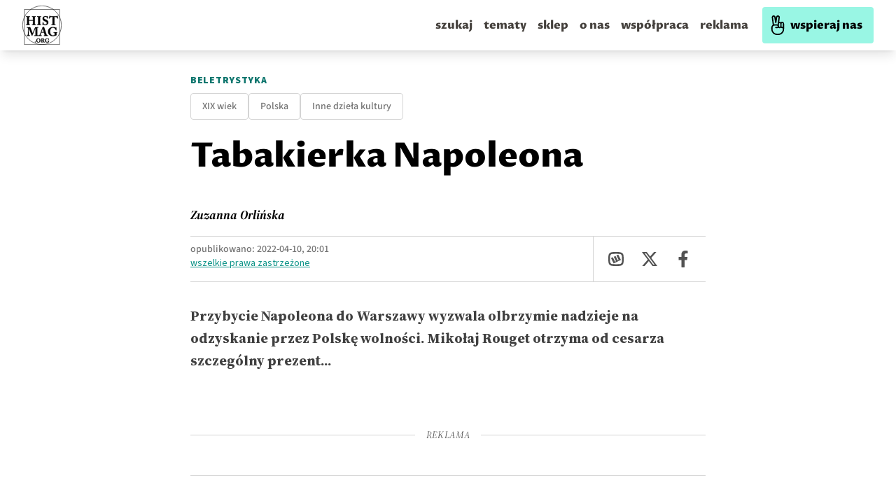

--- FILE ---
content_type: text/html; charset=utf-8
request_url: https://histmag.org/Tabakierka-Napoleona-23891
body_size: 62077
content:
<!DOCTYPE html><html><head><meta charSet="utf-8"/><script defer="" data-domain="histmag.org" src="https://analytics.histmag.org/js/plausible.outbound-links.js"></script><script>window.plausible = window.plausible || function() { (window.plausible.q = window.plausible.q || []).push(arguments) }</script><title>Tabakierka Napoleona | Portal historyczny Histmag.org - historia dla każdego!</title><link rel="canonical" href="https://histmag.org/Tabakierka-Napoleona-23891"/><meta name="description" content="Przybycie Napoleona do Warszawy wyzwala olbrzymie nadzieje na odzyskanie przez Polskę wolności. Mikołaj Rouget otrzyma od cesarza szczególny prezent.."/><meta name="og:image" content="https://images.histmag.org//https://histmag.org/grafika/2022_articles/sobowtor/gwardia1.jpg"/><meta name="og:title" content="Tabakierka Napoleona"/><meta name="og:description" content="Przybycie Napoleona do Warszawy wyzwala olbrzymie nadzieje na odzyskanie przez Polskę wolności. Mikołaj Rouget otrzyma od cesarza szczególny prezent.."/><meta name="og:type" content="website"/><meta name="twitter:card" content="summary"/><meta name="twitter:creator" content="Histmag.org"/><meta name="twitter:title" content="Tabakierka Napoleona"/><meta name="twitter:description" content="Przybycie Napoleona do Warszawy wyzwala olbrzymie nadzieje na odzyskanie przez Polskę wolności. Mikołaj Rouget otrzyma od cesarza szczególny prezent.."/><meta name="keywords" content=""/><meta name="viewport" content="width=device-width, initial-scale=1"/><link async="" rel="stylesheet" href="/styles/content.css"/><link rel="icon" type="image/png" href="/favicon.png"/><link rel="preconnect" href="https://fonts.gstatic.com/"/><link rel="preconnect" href="https://google-analytics.com"/><link rel="preconnect" href="https://securepubads.g.doubleclick.net"/><link rel="preconnect" href="https://cdnjs.cloudflare.com"/><style>.waywaygrow-wrapper::before {
          content: "REKLAMA";
          text-align: center;
          top: 13px;
          left: 50%;
          transform: translate(-50%, -25px);
          position: absolute;
          font-family: "Source Sans Pro";
        font-size: 14px;

        color: rgba(0,0,0,0.3);
        background: white;
padding: 0 15px;
        }
        
        
        .waywaygrow-wrapper {
          margin-bottom: 60px;
        border-top: 1px solid rgba(0,0,0,0.3);
        border-bottom: 1px solid rgba(0,0,0,0.3);
        margin-top: 60px;
        position: relative;
        padding-top: 10px;
        min-height: 120px;
        }

        @media only screen and (max-width: 600px) {
          .waywaygrow-wrapper {
            min-height: 330px;
          }
        }
        
        
        
        </style><script async="" src="https://securepubads.g.doubleclick.net/tag/js/gpt.js"></script><script async="" src="https://fundingchoicesmessages.google.com/i/pub-6753251665382414?ers=1" nonce="8cxympUsR2tZsvi3i7nT4Q"></script><script nonce="8cxympUsR2tZsvi3i7nT4Q">(function() {function signalGooglefcPresent() {if (!window.frames['googlefcPresent']) {if (document.body) {const iframe = document.createElement('iframe'); iframe.style = 'width: 0; height: 0; border: none; z-index: -1000; left: -1000px; top: -1000px;'; iframe.style.display = 'none'; iframe.name = 'googlefcPresent'; document.body.appendChild(iframe);} else {setTimeout(signalGooglefcPresent, 0);}}}signalGooglefcPresent();})();</script><script>function onSubmit(token) {
        console.log('SUBMIT')
        // document.getElementById("hp").value = token;
        document.getElementById("recaptcha-form").submit();
      }</script><script>function onSubmit2(token) {
        console.log('SUBMIT')
        // document.getElementById("hp").value = token;
        document.getElementById("recaptcha-form2").submit();
      }</script><meta name="robots" content="max-image-preview:large"/><meta name="next-head-count" content="33"/><link rel="preconnect" href="https://fonts.gstatic.com" crossorigin /><link rel="preload" href="/_next/static/css/030978605ca8b1ec.css" as="style"/><link rel="stylesheet" href="/_next/static/css/030978605ca8b1ec.css" data-n-g=""/><noscript data-n-css=""></noscript><script defer="" nomodule="" src="/_next/static/chunks/polyfills-5cd94c89d3acac5f.js"></script><script defer="" src="/_next/static/chunks/4397.7c250f39148e6257.js"></script><script src="/_next/static/chunks/webpack-2790c3dc8d0554ba.js" defer=""></script><script src="/_next/static/chunks/framework-a070cbfff3c750c5.js" defer=""></script><script src="/_next/static/chunks/main-9216afc085cd04e9.js" defer=""></script><script src="/_next/static/chunks/pages/_app-578c2de7f53fac29.js" defer=""></script><script src="/_next/static/chunks/7985-e2250df0662c2560.js" defer=""></script><script src="/_next/static/chunks/6159-fe9be5b31729f7f4.js" defer=""></script><script src="/_next/static/chunks/4333-7c4fd6ff8f06c1b6.js" defer=""></script><script src="/_next/static/chunks/2547-7617ca6e82b236bd.js" defer=""></script><script src="/_next/static/chunks/827-57596ca10ca76284.js" defer=""></script><script src="/_next/static/chunks/9048-681eceb997dfd297.js" defer=""></script><script src="/_next/static/chunks/pages/%5Bpost%5D-d0ca45326033009d.js" defer=""></script><script src="/_next/static/xe7pbuPgLvntMkUfl9iPM/_buildManifest.js" defer=""></script><script src="/_next/static/xe7pbuPgLvntMkUfl9iPM/_ssgManifest.js" defer=""></script><script src="/_next/static/xe7pbuPgLvntMkUfl9iPM/_middlewareManifest.js" defer=""></script><style data-href="https://fonts.googleapis.com/css2?family=Proza+Libre:ital,wght@0,400;0,500;0,600;0,700;0,800;1,400;1,500;1,600;1,700;1,800&display=swap">@font-face{font-family:'Proza Libre';font-style:italic;font-weight:400;font-display:swap;src:url(https://fonts.gstatic.com/l/font?kit=LYjEdGHgj0k1DIQRyUEyyEotdNw&skey=fae1fb97580e33e&v=v9) format('woff')}@font-face{font-family:'Proza Libre';font-style:italic;font-weight:500;font-display:swap;src:url(https://fonts.gstatic.com/l/font?kit=LYjZdGHgj0k1DIQRyUEyyEotTCvceJc&skey=1e6900d5acc6e3da&v=v9) format('woff')}@font-face{font-family:'Proza Libre';font-style:italic;font-weight:600;font-display:swap;src:url(https://fonts.gstatic.com/l/font?kit=LYjZdGHgj0k1DIQRyUEyyEotTAfbeJc&skey=d1e5def115019bc3&v=v9) format('woff')}@font-face{font-family:'Proza Libre';font-style:italic;font-weight:700;font-display:swap;src:url(https://fonts.gstatic.com/l/font?kit=LYjZdGHgj0k1DIQRyUEyyEotTGPaeJc&skey=34ee315b5aa59352&v=v9) format('woff')}@font-face{font-family:'Proza Libre';font-style:italic;font-weight:800;font-display:swap;src:url(https://fonts.gstatic.com/l/font?kit=LYjZdGHgj0k1DIQRyUEyyEotTH_ZeJc&skey=2422110863a4bf05&v=v9) format('woff')}@font-face{font-family:'Proza Libre';font-style:normal;font-weight:400;font-display:swap;src:url(https://fonts.gstatic.com/l/font?kit=LYjGdGHgj0k1DIQRyUEyyHos&skey=c693a39898a09712&v=v9) format('woff')}@font-face{font-family:'Proza Libre';font-style:normal;font-weight:500;font-display:swap;src:url(https://fonts.gstatic.com/l/font?kit=LYjbdGHgj0k1DIQRyUEyyELbV__c&skey=38dc39c2f5396bfb&v=v9) format('woff')}@font-face{font-family:'Proza Libre';font-style:normal;font-weight:600;font-display:swap;src:url(https://fonts.gstatic.com/l/font?kit=LYjbdGHgj0k1DIQRyUEyyEL3UP_c&skey=97497ab1929219aa&v=v9) format('woff')}@font-face{font-family:'Proza Libre';font-style:normal;font-weight:700;font-display:swap;src:url(https://fonts.gstatic.com/l/font?kit=LYjbdGHgj0k1DIQRyUEyyEKTUf_c&skey=5843ca80726abaed&v=v9) format('woff')}@font-face{font-family:'Proza Libre';font-style:normal;font-weight:800;font-display:swap;src:url(https://fonts.gstatic.com/l/font?kit=LYjbdGHgj0k1DIQRyUEyyEKPUv_c&skey=90b95c3cb918668e&v=v9) format('woff')}@font-face{font-family:'Proza Libre';font-style:italic;font-weight:400;font-display:swap;src:url(https://fonts.gstatic.com/s/prozalibre/v9/LYjEdGHgj0k1DIQRyUEyyEotRNb_Xb6w_za0vg.woff2) format('woff2');unicode-range:U+0100-02BA,U+02BD-02C5,U+02C7-02CC,U+02CE-02D7,U+02DD-02FF,U+0304,U+0308,U+0329,U+1D00-1DBF,U+1E00-1E9F,U+1EF2-1EFF,U+2020,U+20A0-20AB,U+20AD-20C0,U+2113,U+2C60-2C7F,U+A720-A7FF}@font-face{font-family:'Proza Libre';font-style:italic;font-weight:400;font-display:swap;src:url(https://fonts.gstatic.com/s/prozalibre/v9/LYjEdGHgj0k1DIQRyUEyyEotRNj_Xb6w_zY.woff2) format('woff2');unicode-range:U+0000-00FF,U+0131,U+0152-0153,U+02BB-02BC,U+02C6,U+02DA,U+02DC,U+0304,U+0308,U+0329,U+2000-206F,U+20AC,U+2122,U+2191,U+2193,U+2212,U+2215,U+FEFF,U+FFFD}@font-face{font-family:'Proza Libre';font-style:italic;font-weight:500;font-display:swap;src:url(https://fonts.gstatic.com/s/prozalibre/v9/LYjZdGHgj0k1DIQRyUEyyEotTCvcSJ2S8hyOt1i8Xg.woff2) format('woff2');unicode-range:U+0100-02BA,U+02BD-02C5,U+02C7-02CC,U+02CE-02D7,U+02DD-02FF,U+0304,U+0308,U+0329,U+1D00-1DBF,U+1E00-1E9F,U+1EF2-1EFF,U+2020,U+20A0-20AB,U+20AD-20C0,U+2113,U+2C60-2C7F,U+A720-A7FF}@font-face{font-family:'Proza Libre';font-style:italic;font-weight:500;font-display:swap;src:url(https://fonts.gstatic.com/s/prozalibre/v9/LYjZdGHgj0k1DIQRyUEyyEotTCvcSJOS8hyOt1g.woff2) format('woff2');unicode-range:U+0000-00FF,U+0131,U+0152-0153,U+02BB-02BC,U+02C6,U+02DA,U+02DC,U+0304,U+0308,U+0329,U+2000-206F,U+20AC,U+2122,U+2191,U+2193,U+2212,U+2215,U+FEFF,U+FFFD}@font-face{font-family:'Proza Libre';font-style:italic;font-weight:600;font-display:swap;src:url(https://fonts.gstatic.com/s/prozalibre/v9/LYjZdGHgj0k1DIQRyUEyyEotTAfbSJ2S8hyOt1i8Xg.woff2) format('woff2');unicode-range:U+0100-02BA,U+02BD-02C5,U+02C7-02CC,U+02CE-02D7,U+02DD-02FF,U+0304,U+0308,U+0329,U+1D00-1DBF,U+1E00-1E9F,U+1EF2-1EFF,U+2020,U+20A0-20AB,U+20AD-20C0,U+2113,U+2C60-2C7F,U+A720-A7FF}@font-face{font-family:'Proza Libre';font-style:italic;font-weight:600;font-display:swap;src:url(https://fonts.gstatic.com/s/prozalibre/v9/LYjZdGHgj0k1DIQRyUEyyEotTAfbSJOS8hyOt1g.woff2) format('woff2');unicode-range:U+0000-00FF,U+0131,U+0152-0153,U+02BB-02BC,U+02C6,U+02DA,U+02DC,U+0304,U+0308,U+0329,U+2000-206F,U+20AC,U+2122,U+2191,U+2193,U+2212,U+2215,U+FEFF,U+FFFD}@font-face{font-family:'Proza Libre';font-style:italic;font-weight:700;font-display:swap;src:url(https://fonts.gstatic.com/s/prozalibre/v9/LYjZdGHgj0k1DIQRyUEyyEotTGPaSJ2S8hyOt1i8Xg.woff2) format('woff2');unicode-range:U+0100-02BA,U+02BD-02C5,U+02C7-02CC,U+02CE-02D7,U+02DD-02FF,U+0304,U+0308,U+0329,U+1D00-1DBF,U+1E00-1E9F,U+1EF2-1EFF,U+2020,U+20A0-20AB,U+20AD-20C0,U+2113,U+2C60-2C7F,U+A720-A7FF}@font-face{font-family:'Proza Libre';font-style:italic;font-weight:700;font-display:swap;src:url(https://fonts.gstatic.com/s/prozalibre/v9/LYjZdGHgj0k1DIQRyUEyyEotTGPaSJOS8hyOt1g.woff2) format('woff2');unicode-range:U+0000-00FF,U+0131,U+0152-0153,U+02BB-02BC,U+02C6,U+02DA,U+02DC,U+0304,U+0308,U+0329,U+2000-206F,U+20AC,U+2122,U+2191,U+2193,U+2212,U+2215,U+FEFF,U+FFFD}@font-face{font-family:'Proza Libre';font-style:italic;font-weight:800;font-display:swap;src:url(https://fonts.gstatic.com/s/prozalibre/v9/LYjZdGHgj0k1DIQRyUEyyEotTH_ZSJ2S8hyOt1i8Xg.woff2) format('woff2');unicode-range:U+0100-02BA,U+02BD-02C5,U+02C7-02CC,U+02CE-02D7,U+02DD-02FF,U+0304,U+0308,U+0329,U+1D00-1DBF,U+1E00-1E9F,U+1EF2-1EFF,U+2020,U+20A0-20AB,U+20AD-20C0,U+2113,U+2C60-2C7F,U+A720-A7FF}@font-face{font-family:'Proza Libre';font-style:italic;font-weight:800;font-display:swap;src:url(https://fonts.gstatic.com/s/prozalibre/v9/LYjZdGHgj0k1DIQRyUEyyEotTH_ZSJOS8hyOt1g.woff2) format('woff2');unicode-range:U+0000-00FF,U+0131,U+0152-0153,U+02BB-02BC,U+02C6,U+02DA,U+02DC,U+0304,U+0308,U+0329,U+2000-206F,U+20AC,U+2122,U+2191,U+2193,U+2212,U+2215,U+FEFF,U+FFFD}@font-face{font-family:'Proza Libre';font-style:normal;font-weight:400;font-display:swap;src:url(https://fonts.gstatic.com/s/prozalibre/v9/LYjGdGHgj0k1DIQRyUEyyEomdNr1Wpyyzzc.woff2) format('woff2');unicode-range:U+0100-02BA,U+02BD-02C5,U+02C7-02CC,U+02CE-02D7,U+02DD-02FF,U+0304,U+0308,U+0329,U+1D00-1DBF,U+1E00-1E9F,U+1EF2-1EFF,U+2020,U+20A0-20AB,U+20AD-20C0,U+2113,U+2C60-2C7F,U+A720-A7FF}@font-face{font-family:'Proza Libre';font-style:normal;font-weight:400;font-display:swap;src:url(https://fonts.gstatic.com/s/prozalibre/v9/LYjGdGHgj0k1DIQRyUEyyEoodNr1Wpyy.woff2) format('woff2');unicode-range:U+0000-00FF,U+0131,U+0152-0153,U+02BB-02BC,U+02C6,U+02DA,U+02DC,U+0304,U+0308,U+0329,U+2000-206F,U+20AC,U+2122,U+2191,U+2193,U+2212,U+2215,U+FEFF,U+FFFD}@font-face{font-family:'Proza Libre';font-style:normal;font-weight:500;font-display:swap;src:url(https://fonts.gstatic.com/s/prozalibre/v9/LYjbdGHgj0k1DIQRyUEyyELbV8_WeJGY9T6Mh1k.woff2) format('woff2');unicode-range:U+0100-02BA,U+02BD-02C5,U+02C7-02CC,U+02CE-02D7,U+02DD-02FF,U+0304,U+0308,U+0329,U+1D00-1DBF,U+1E00-1E9F,U+1EF2-1EFF,U+2020,U+20A0-20AB,U+20AD-20C0,U+2113,U+2C60-2C7F,U+A720-A7FF}@font-face{font-family:'Proza Libre';font-style:normal;font-weight:500;font-display:swap;src:url(https://fonts.gstatic.com/s/prozalibre/v9/LYjbdGHgj0k1DIQRyUEyyELbV8_YeJGY9T6M.woff2) format('woff2');unicode-range:U+0000-00FF,U+0131,U+0152-0153,U+02BB-02BC,U+02C6,U+02DA,U+02DC,U+0304,U+0308,U+0329,U+2000-206F,U+20AC,U+2122,U+2191,U+2193,U+2212,U+2215,U+FEFF,U+FFFD}@font-face{font-family:'Proza Libre';font-style:normal;font-weight:600;font-display:swap;src:url(https://fonts.gstatic.com/s/prozalibre/v9/LYjbdGHgj0k1DIQRyUEyyEL3UM_WeJGY9T6Mh1k.woff2) format('woff2');unicode-range:U+0100-02BA,U+02BD-02C5,U+02C7-02CC,U+02CE-02D7,U+02DD-02FF,U+0304,U+0308,U+0329,U+1D00-1DBF,U+1E00-1E9F,U+1EF2-1EFF,U+2020,U+20A0-20AB,U+20AD-20C0,U+2113,U+2C60-2C7F,U+A720-A7FF}@font-face{font-family:'Proza Libre';font-style:normal;font-weight:600;font-display:swap;src:url(https://fonts.gstatic.com/s/prozalibre/v9/LYjbdGHgj0k1DIQRyUEyyEL3UM_YeJGY9T6M.woff2) format('woff2');unicode-range:U+0000-00FF,U+0131,U+0152-0153,U+02BB-02BC,U+02C6,U+02DA,U+02DC,U+0304,U+0308,U+0329,U+2000-206F,U+20AC,U+2122,U+2191,U+2193,U+2212,U+2215,U+FEFF,U+FFFD}@font-face{font-family:'Proza Libre';font-style:normal;font-weight:700;font-display:swap;src:url(https://fonts.gstatic.com/s/prozalibre/v9/LYjbdGHgj0k1DIQRyUEyyEKTUc_WeJGY9T6Mh1k.woff2) format('woff2');unicode-range:U+0100-02BA,U+02BD-02C5,U+02C7-02CC,U+02CE-02D7,U+02DD-02FF,U+0304,U+0308,U+0329,U+1D00-1DBF,U+1E00-1E9F,U+1EF2-1EFF,U+2020,U+20A0-20AB,U+20AD-20C0,U+2113,U+2C60-2C7F,U+A720-A7FF}@font-face{font-family:'Proza Libre';font-style:normal;font-weight:700;font-display:swap;src:url(https://fonts.gstatic.com/s/prozalibre/v9/LYjbdGHgj0k1DIQRyUEyyEKTUc_YeJGY9T6M.woff2) format('woff2');unicode-range:U+0000-00FF,U+0131,U+0152-0153,U+02BB-02BC,U+02C6,U+02DA,U+02DC,U+0304,U+0308,U+0329,U+2000-206F,U+20AC,U+2122,U+2191,U+2193,U+2212,U+2215,U+FEFF,U+FFFD}@font-face{font-family:'Proza Libre';font-style:normal;font-weight:800;font-display:swap;src:url(https://fonts.gstatic.com/s/prozalibre/v9/LYjbdGHgj0k1DIQRyUEyyEKPUs_WeJGY9T6Mh1k.woff2) format('woff2');unicode-range:U+0100-02BA,U+02BD-02C5,U+02C7-02CC,U+02CE-02D7,U+02DD-02FF,U+0304,U+0308,U+0329,U+1D00-1DBF,U+1E00-1E9F,U+1EF2-1EFF,U+2020,U+20A0-20AB,U+20AD-20C0,U+2113,U+2C60-2C7F,U+A720-A7FF}@font-face{font-family:'Proza Libre';font-style:normal;font-weight:800;font-display:swap;src:url(https://fonts.gstatic.com/s/prozalibre/v9/LYjbdGHgj0k1DIQRyUEyyEKPUs_YeJGY9T6M.woff2) format('woff2');unicode-range:U+0000-00FF,U+0131,U+0152-0153,U+02BB-02BC,U+02C6,U+02DA,U+02DC,U+0304,U+0308,U+0329,U+2000-206F,U+20AC,U+2122,U+2191,U+2193,U+2212,U+2215,U+FEFF,U+FFFD}</style><style data-href="https://fonts.googleapis.com/css2?family=Source+Serif+4:ital,opsz,wght@0,8..60,200..900;1,8..60,200..900&display=swap">@font-face{font-family:'Source Serif 4';font-style:italic;font-weight:200;font-display:swap;src:url(https://fonts.gstatic.com/l/font?kit=vEF02_tTDB4M7-auWDN0ahZJW1ge6NmXpVAHV83Bfb-0S2D2QYxoUKIkn98pxl9dCA&skey=2bda18e6c0fabe3c&v=v14) format('woff')}@font-face{font-family:'Source Serif 4';font-style:italic;font-weight:200;font-display:swap;src:url(https://fonts.gstatic.com/l/font?kit=vEF02_tTDB4M7-auWDN0ahZJW1ge6NmXpVAHV83Bfb-kS2D2QYxoUKIkn98pxl9dCA&skey=2bda18e6c0fabe3c&v=v14) format('woff')}@font-face{font-family:'Source Serif 4';font-style:italic;font-weight:200;font-display:swap;src:url(https://fonts.gstatic.com/l/font?kit=vEF02_tTDB4M7-auWDN0ahZJW1ge6NmXpVAHV83Bfb-US2D2QYxoUKIkn98pxl9dCA&skey=2bda18e6c0fabe3c&v=v14) format('woff')}@font-face{font-family:'Source Serif 4';font-style:italic;font-weight:200;font-display:swap;src:url(https://fonts.gstatic.com/l/font?kit=vEF02_tTDB4M7-auWDN0ahZJW1ge6NmXpVAHV83Bfb-ES2D2QYxoUKIkn98pxl9dCA&skey=2bda18e6c0fabe3c&v=v14) format('woff')}@font-face{font-family:'Source Serif 4';font-style:italic;font-weight:200;font-display:swap;src:url(https://fonts.gstatic.com/l/font?kit=vEF02_tTDB4M7-auWDN0ahZJW1ge6NmXpVAHV83Bfb_0S2D2QYxoUKIkn98pxl9dCA&skey=2bda18e6c0fabe3c&v=v14) format('woff')}@font-face{font-family:'Source Serif 4';font-style:italic;font-weight:200;font-display:swap;src:url(https://fonts.gstatic.com/l/font?kit=vEF02_tTDB4M7-auWDN0ahZJW1ge6NmXpVAHV83Bfb_US2D2QYxoUKIkn98pxl9dCA&skey=2bda18e6c0fabe3c&v=v14) format('woff')}@font-face{font-family:'Source Serif 4';font-style:italic;font-weight:200;font-display:swap;src:url(https://fonts.gstatic.com/l/font?kit=vEF02_tTDB4M7-auWDN0ahZJW1ge6NmXpVAHV83Bfb80S2D2QYxoUKIkn98pxl9dCA&skey=2bda18e6c0fabe3c&v=v14) format('woff')}@font-face{font-family:'Source Serif 4';font-style:italic;font-weight:200;font-display:swap;src:url(https://fonts.gstatic.com/l/font?kit=vEF02_tTDB4M7-auWDN0ahZJW1ge6NmXpVAHV83Bfb88S2D2QYxoUKIkn98pxl9dCA&skey=2bda18e6c0fabe3c&v=v14) format('woff')}@font-face{font-family:'Source Serif 4';font-style:italic;font-weight:200;font-display:swap;src:url(https://fonts.gstatic.com/l/font?kit=vEF02_tTDB4M7-auWDN0ahZJW1ge6NmXpVAHV83Bfb8kS2D2QYxoUKIkn98pxl9dCA&skey=2bda18e6c0fabe3c&v=v14) format('woff')}@font-face{font-family:'Source Serif 4';font-style:italic;font-weight:200;font-display:swap;src:url(https://fonts.gstatic.com/l/font?kit=vEF02_tTDB4M7-auWDN0ahZJW1ge6NmXpVAHV83Bfb8US2D2QYxoUKIkn98pxl9dCA&skey=2bda18e6c0fabe3c&v=v14) format('woff')}@font-face{font-family:'Source Serif 4';font-style:italic;font-weight:200;font-display:swap;src:url(https://fonts.gstatic.com/l/font?kit=vEF02_tTDB4M7-auWDN0ahZJW1ge6NmXpVAHV83Bfb90S2D2QYxoUKIkn98pxl9dCA&skey=2bda18e6c0fabe3c&v=v14) format('woff')}@font-face{font-family:'Source Serif 4';font-style:italic;font-weight:200;font-display:swap;src:url(https://fonts.gstatic.com/l/font?kit=vEF02_tTDB4M7-auWDN0ahZJW1ge6NmXpVAHV83Bfb9US2D2QYxoUKIkn98pxl9dCA&skey=2bda18e6c0fabe3c&v=v14) format('woff')}@font-face{font-family:'Source Serif 4';font-style:italic;font-weight:200;font-display:swap;src:url(https://fonts.gstatic.com/l/font?kit=vEF02_tTDB4M7-auWDN0ahZJW1ge6NmXpVAHV83Bfb-kSGD2QYxoUKIkn98pxl9dCA&skey=2bda18e6c0fabe3c&v=v14) format('woff')}@font-face{font-family:'Source Serif 4';font-style:italic;font-weight:200;font-display:swap;src:url(https://fonts.gstatic.com/l/font?kit=vEF02_tTDB4M7-auWDN0ahZJW1ge6NmXpVAHV83Bfb_0SGD2QYxoUKIkn98pxl9dCA&skey=2bda18e6c0fabe3c&v=v14) format('woff')}@font-face{font-family:'Source Serif 4';font-style:italic;font-weight:200;font-display:swap;src:url(https://fonts.gstatic.com/l/font?kit=vEF02_tTDB4M7-auWDN0ahZJW1ge6NmXpVAHV83Bfb_ESGD2QYxoUKIkn98pxl9dCA&skey=2bda18e6c0fabe3c&v=v14) format('woff')}@font-face{font-family:'Source Serif 4';font-style:italic;font-weight:300;font-display:swap;src:url(https://fonts.gstatic.com/l/font?kit=vEF02_tTDB4M7-auWDN0ahZJW1ge6NmXpVAHV83Bfb-0S2D2QYxoUKIkn98pGF9dCA&skey=2bda18e6c0fabe3c&v=v14) format('woff')}@font-face{font-family:'Source Serif 4';font-style:italic;font-weight:300;font-display:swap;src:url(https://fonts.gstatic.com/l/font?kit=vEF02_tTDB4M7-auWDN0ahZJW1ge6NmXpVAHV83Bfb-kS2D2QYxoUKIkn98pGF9dCA&skey=2bda18e6c0fabe3c&v=v14) format('woff')}@font-face{font-family:'Source Serif 4';font-style:italic;font-weight:300;font-display:swap;src:url(https://fonts.gstatic.com/l/font?kit=vEF02_tTDB4M7-auWDN0ahZJW1ge6NmXpVAHV83Bfb-US2D2QYxoUKIkn98pGF9dCA&skey=2bda18e6c0fabe3c&v=v14) format('woff')}@font-face{font-family:'Source Serif 4';font-style:italic;font-weight:300;font-display:swap;src:url(https://fonts.gstatic.com/l/font?kit=vEF02_tTDB4M7-auWDN0ahZJW1ge6NmXpVAHV83Bfb-ES2D2QYxoUKIkn98pGF9dCA&skey=2bda18e6c0fabe3c&v=v14) format('woff')}@font-face{font-family:'Source Serif 4';font-style:italic;font-weight:300;font-display:swap;src:url(https://fonts.gstatic.com/l/font?kit=vEF02_tTDB4M7-auWDN0ahZJW1ge6NmXpVAHV83Bfb_0S2D2QYxoUKIkn98pGF9dCA&skey=2bda18e6c0fabe3c&v=v14) format('woff')}@font-face{font-family:'Source Serif 4';font-style:italic;font-weight:300;font-display:swap;src:url(https://fonts.gstatic.com/l/font?kit=vEF02_tTDB4M7-auWDN0ahZJW1ge6NmXpVAHV83Bfb_US2D2QYxoUKIkn98pGF9dCA&skey=2bda18e6c0fabe3c&v=v14) format('woff')}@font-face{font-family:'Source Serif 4';font-style:italic;font-weight:300;font-display:swap;src:url(https://fonts.gstatic.com/l/font?kit=vEF02_tTDB4M7-auWDN0ahZJW1ge6NmXpVAHV83Bfb80S2D2QYxoUKIkn98pGF9dCA&skey=2bda18e6c0fabe3c&v=v14) format('woff')}@font-face{font-family:'Source Serif 4';font-style:italic;font-weight:300;font-display:swap;src:url(https://fonts.gstatic.com/l/font?kit=vEF02_tTDB4M7-auWDN0ahZJW1ge6NmXpVAHV83Bfb88S2D2QYxoUKIkn98pGF9dCA&skey=2bda18e6c0fabe3c&v=v14) format('woff')}@font-face{font-family:'Source Serif 4';font-style:italic;font-weight:300;font-display:swap;src:url(https://fonts.gstatic.com/l/font?kit=vEF02_tTDB4M7-auWDN0ahZJW1ge6NmXpVAHV83Bfb8kS2D2QYxoUKIkn98pGF9dCA&skey=2bda18e6c0fabe3c&v=v14) format('woff')}@font-face{font-family:'Source Serif 4';font-style:italic;font-weight:300;font-display:swap;src:url(https://fonts.gstatic.com/l/font?kit=vEF02_tTDB4M7-auWDN0ahZJW1ge6NmXpVAHV83Bfb8US2D2QYxoUKIkn98pGF9dCA&skey=2bda18e6c0fabe3c&v=v14) format('woff')}@font-face{font-family:'Source Serif 4';font-style:italic;font-weight:300;font-display:swap;src:url(https://fonts.gstatic.com/l/font?kit=vEF02_tTDB4M7-auWDN0ahZJW1ge6NmXpVAHV83Bfb90S2D2QYxoUKIkn98pGF9dCA&skey=2bda18e6c0fabe3c&v=v14) format('woff')}@font-face{font-family:'Source Serif 4';font-style:italic;font-weight:300;font-display:swap;src:url(https://fonts.gstatic.com/l/font?kit=vEF02_tTDB4M7-auWDN0ahZJW1ge6NmXpVAHV83Bfb9US2D2QYxoUKIkn98pGF9dCA&skey=2bda18e6c0fabe3c&v=v14) format('woff')}@font-face{font-family:'Source Serif 4';font-style:italic;font-weight:300;font-display:swap;src:url(https://fonts.gstatic.com/l/font?kit=vEF02_tTDB4M7-auWDN0ahZJW1ge6NmXpVAHV83Bfb-kSGD2QYxoUKIkn98pGF9dCA&skey=2bda18e6c0fabe3c&v=v14) format('woff')}@font-face{font-family:'Source Serif 4';font-style:italic;font-weight:300;font-display:swap;src:url(https://fonts.gstatic.com/l/font?kit=vEF02_tTDB4M7-auWDN0ahZJW1ge6NmXpVAHV83Bfb_0SGD2QYxoUKIkn98pGF9dCA&skey=2bda18e6c0fabe3c&v=v14) format('woff')}@font-face{font-family:'Source Serif 4';font-style:italic;font-weight:300;font-display:swap;src:url(https://fonts.gstatic.com/l/font?kit=vEF02_tTDB4M7-auWDN0ahZJW1ge6NmXpVAHV83Bfb_ESGD2QYxoUKIkn98pGF9dCA&skey=2bda18e6c0fabe3c&v=v14) format('woff')}@font-face{font-family:'Source Serif 4';font-style:italic;font-weight:400;font-display:swap;src:url(https://fonts.gstatic.com/l/font?kit=vEF02_tTDB4M7-auWDN0ahZJW1ge6NmXpVAHV83Bfb-0S2D2QYxoUKIkn98pRl9dCA&skey=2bda18e6c0fabe3c&v=v14) format('woff')}@font-face{font-family:'Source Serif 4';font-style:italic;font-weight:400;font-display:swap;src:url(https://fonts.gstatic.com/l/font?kit=vEF02_tTDB4M7-auWDN0ahZJW1ge6NmXpVAHV83Bfb-kS2D2QYxoUKIkn98pRl9dCA&skey=2bda18e6c0fabe3c&v=v14) format('woff')}@font-face{font-family:'Source Serif 4';font-style:italic;font-weight:400;font-display:swap;src:url(https://fonts.gstatic.com/l/font?kit=vEF02_tTDB4M7-auWDN0ahZJW1ge6NmXpVAHV83Bfb-US2D2QYxoUKIkn98pRl9dCA&skey=2bda18e6c0fabe3c&v=v14) format('woff')}@font-face{font-family:'Source Serif 4';font-style:italic;font-weight:400;font-display:swap;src:url(https://fonts.gstatic.com/l/font?kit=vEF02_tTDB4M7-auWDN0ahZJW1ge6NmXpVAHV83Bfb-ES2D2QYxoUKIkn98pRl9dCA&skey=2bda18e6c0fabe3c&v=v14) format('woff')}@font-face{font-family:'Source Serif 4';font-style:italic;font-weight:400;font-display:swap;src:url(https://fonts.gstatic.com/l/font?kit=vEF02_tTDB4M7-auWDN0ahZJW1ge6NmXpVAHV83Bfb_0S2D2QYxoUKIkn98pRl9dCA&skey=2bda18e6c0fabe3c&v=v14) format('woff')}@font-face{font-family:'Source Serif 4';font-style:italic;font-weight:400;font-display:swap;src:url(https://fonts.gstatic.com/l/font?kit=vEF02_tTDB4M7-auWDN0ahZJW1ge6NmXpVAHV83Bfb_US2D2QYxoUKIkn98pRl9dCA&skey=2bda18e6c0fabe3c&v=v14) format('woff')}@font-face{font-family:'Source Serif 4';font-style:italic;font-weight:400;font-display:swap;src:url(https://fonts.gstatic.com/l/font?kit=vEF02_tTDB4M7-auWDN0ahZJW1ge6NmXpVAHV83Bfb80S2D2QYxoUKIkn98pRl9dCA&skey=2bda18e6c0fabe3c&v=v14) format('woff')}@font-face{font-family:'Source Serif 4';font-style:italic;font-weight:400;font-display:swap;src:url(https://fonts.gstatic.com/l/font?kit=vEF02_tTDB4M7-auWDN0ahZJW1ge6NmXpVAHV83Bfb88S2D2QYxoUKIkn98pRl9dCA&skey=2bda18e6c0fabe3c&v=v14) format('woff')}@font-face{font-family:'Source Serif 4';font-style:italic;font-weight:400;font-display:swap;src:url(https://fonts.gstatic.com/l/font?kit=vEF02_tTDB4M7-auWDN0ahZJW1ge6NmXpVAHV83Bfb8kS2D2QYxoUKIkn98pRl9dCA&skey=2bda18e6c0fabe3c&v=v14) format('woff')}@font-face{font-family:'Source Serif 4';font-style:italic;font-weight:400;font-display:swap;src:url(https://fonts.gstatic.com/l/font?kit=vEF02_tTDB4M7-auWDN0ahZJW1ge6NmXpVAHV83Bfb8US2D2QYxoUKIkn98pRl9dCA&skey=2bda18e6c0fabe3c&v=v14) format('woff')}@font-face{font-family:'Source Serif 4';font-style:italic;font-weight:400;font-display:swap;src:url(https://fonts.gstatic.com/l/font?kit=vEF02_tTDB4M7-auWDN0ahZJW1ge6NmXpVAHV83Bfb90S2D2QYxoUKIkn98pRl9dCA&skey=2bda18e6c0fabe3c&v=v14) format('woff')}@font-face{font-family:'Source Serif 4';font-style:italic;font-weight:400;font-display:swap;src:url(https://fonts.gstatic.com/l/font?kit=vEF02_tTDB4M7-auWDN0ahZJW1ge6NmXpVAHV83Bfb9US2D2QYxoUKIkn98pRl9dCA&skey=2bda18e6c0fabe3c&v=v14) format('woff')}@font-face{font-family:'Source Serif 4';font-style:italic;font-weight:400;font-display:swap;src:url(https://fonts.gstatic.com/l/font?kit=vEF02_tTDB4M7-auWDN0ahZJW1ge6NmXpVAHV83Bfb-kSGD2QYxoUKIkn98pRl9dCA&skey=2bda18e6c0fabe3c&v=v14) format('woff')}@font-face{font-family:'Source Serif 4';font-style:italic;font-weight:400;font-display:swap;src:url(https://fonts.gstatic.com/l/font?kit=vEF02_tTDB4M7-auWDN0ahZJW1ge6NmXpVAHV83Bfb_0SGD2QYxoUKIkn98pRl9dCA&skey=2bda18e6c0fabe3c&v=v14) format('woff')}@font-face{font-family:'Source Serif 4';font-style:italic;font-weight:400;font-display:swap;src:url(https://fonts.gstatic.com/l/font?kit=vEF02_tTDB4M7-auWDN0ahZJW1ge6NmXpVAHV83Bfb_ESGD2QYxoUKIkn98pRl9dCA&skey=2bda18e6c0fabe3c&v=v14) format('woff')}@font-face{font-family:'Source Serif 4';font-style:italic;font-weight:500;font-display:swap;src:url(https://fonts.gstatic.com/l/font?kit=vEF02_tTDB4M7-auWDN0ahZJW1ge6NmXpVAHV83Bfb-0S2D2QYxoUKIkn98pdF9dCA&skey=2bda18e6c0fabe3c&v=v14) format('woff')}@font-face{font-family:'Source Serif 4';font-style:italic;font-weight:500;font-display:swap;src:url(https://fonts.gstatic.com/l/font?kit=vEF02_tTDB4M7-auWDN0ahZJW1ge6NmXpVAHV83Bfb-kS2D2QYxoUKIkn98pdF9dCA&skey=2bda18e6c0fabe3c&v=v14) format('woff')}@font-face{font-family:'Source Serif 4';font-style:italic;font-weight:500;font-display:swap;src:url(https://fonts.gstatic.com/l/font?kit=vEF02_tTDB4M7-auWDN0ahZJW1ge6NmXpVAHV83Bfb-US2D2QYxoUKIkn98pdF9dCA&skey=2bda18e6c0fabe3c&v=v14) format('woff')}@font-face{font-family:'Source Serif 4';font-style:italic;font-weight:500;font-display:swap;src:url(https://fonts.gstatic.com/l/font?kit=vEF02_tTDB4M7-auWDN0ahZJW1ge6NmXpVAHV83Bfb-ES2D2QYxoUKIkn98pdF9dCA&skey=2bda18e6c0fabe3c&v=v14) format('woff')}@font-face{font-family:'Source Serif 4';font-style:italic;font-weight:500;font-display:swap;src:url(https://fonts.gstatic.com/l/font?kit=vEF02_tTDB4M7-auWDN0ahZJW1ge6NmXpVAHV83Bfb_0S2D2QYxoUKIkn98pdF9dCA&skey=2bda18e6c0fabe3c&v=v14) format('woff')}@font-face{font-family:'Source Serif 4';font-style:italic;font-weight:500;font-display:swap;src:url(https://fonts.gstatic.com/l/font?kit=vEF02_tTDB4M7-auWDN0ahZJW1ge6NmXpVAHV83Bfb_US2D2QYxoUKIkn98pdF9dCA&skey=2bda18e6c0fabe3c&v=v14) format('woff')}@font-face{font-family:'Source Serif 4';font-style:italic;font-weight:500;font-display:swap;src:url(https://fonts.gstatic.com/l/font?kit=vEF02_tTDB4M7-auWDN0ahZJW1ge6NmXpVAHV83Bfb80S2D2QYxoUKIkn98pdF9dCA&skey=2bda18e6c0fabe3c&v=v14) format('woff')}@font-face{font-family:'Source Serif 4';font-style:italic;font-weight:500;font-display:swap;src:url(https://fonts.gstatic.com/l/font?kit=vEF02_tTDB4M7-auWDN0ahZJW1ge6NmXpVAHV83Bfb88S2D2QYxoUKIkn98pdF9dCA&skey=2bda18e6c0fabe3c&v=v14) format('woff')}@font-face{font-family:'Source Serif 4';font-style:italic;font-weight:500;font-display:swap;src:url(https://fonts.gstatic.com/l/font?kit=vEF02_tTDB4M7-auWDN0ahZJW1ge6NmXpVAHV83Bfb8kS2D2QYxoUKIkn98pdF9dCA&skey=2bda18e6c0fabe3c&v=v14) format('woff')}@font-face{font-family:'Source Serif 4';font-style:italic;font-weight:500;font-display:swap;src:url(https://fonts.gstatic.com/l/font?kit=vEF02_tTDB4M7-auWDN0ahZJW1ge6NmXpVAHV83Bfb8US2D2QYxoUKIkn98pdF9dCA&skey=2bda18e6c0fabe3c&v=v14) format('woff')}@font-face{font-family:'Source Serif 4';font-style:italic;font-weight:500;font-display:swap;src:url(https://fonts.gstatic.com/l/font?kit=vEF02_tTDB4M7-auWDN0ahZJW1ge6NmXpVAHV83Bfb90S2D2QYxoUKIkn98pdF9dCA&skey=2bda18e6c0fabe3c&v=v14) format('woff')}@font-face{font-family:'Source Serif 4';font-style:italic;font-weight:500;font-display:swap;src:url(https://fonts.gstatic.com/l/font?kit=vEF02_tTDB4M7-auWDN0ahZJW1ge6NmXpVAHV83Bfb9US2D2QYxoUKIkn98pdF9dCA&skey=2bda18e6c0fabe3c&v=v14) format('woff')}@font-face{font-family:'Source Serif 4';font-style:italic;font-weight:500;font-display:swap;src:url(https://fonts.gstatic.com/l/font?kit=vEF02_tTDB4M7-auWDN0ahZJW1ge6NmXpVAHV83Bfb-kSGD2QYxoUKIkn98pdF9dCA&skey=2bda18e6c0fabe3c&v=v14) format('woff')}@font-face{font-family:'Source Serif 4';font-style:italic;font-weight:500;font-display:swap;src:url(https://fonts.gstatic.com/l/font?kit=vEF02_tTDB4M7-auWDN0ahZJW1ge6NmXpVAHV83Bfb_0SGD2QYxoUKIkn98pdF9dCA&skey=2bda18e6c0fabe3c&v=v14) format('woff')}@font-face{font-family:'Source Serif 4';font-style:italic;font-weight:500;font-display:swap;src:url(https://fonts.gstatic.com/l/font?kit=vEF02_tTDB4M7-auWDN0ahZJW1ge6NmXpVAHV83Bfb_ESGD2QYxoUKIkn98pdF9dCA&skey=2bda18e6c0fabe3c&v=v14) format('woff')}@font-face{font-family:'Source Serif 4';font-style:italic;font-weight:600;font-display:swap;src:url(https://fonts.gstatic.com/l/font?kit=vEF02_tTDB4M7-auWDN0ahZJW1ge6NmXpVAHV83Bfb-0S2D2QYxoUKIkn98pmFhdCA&skey=2bda18e6c0fabe3c&v=v14) format('woff')}@font-face{font-family:'Source Serif 4';font-style:italic;font-weight:600;font-display:swap;src:url(https://fonts.gstatic.com/l/font?kit=vEF02_tTDB4M7-auWDN0ahZJW1ge6NmXpVAHV83Bfb-kS2D2QYxoUKIkn98pmFhdCA&skey=2bda18e6c0fabe3c&v=v14) format('woff')}@font-face{font-family:'Source Serif 4';font-style:italic;font-weight:600;font-display:swap;src:url(https://fonts.gstatic.com/l/font?kit=vEF02_tTDB4M7-auWDN0ahZJW1ge6NmXpVAHV83Bfb-US2D2QYxoUKIkn98pmFhdCA&skey=2bda18e6c0fabe3c&v=v14) format('woff')}@font-face{font-family:'Source Serif 4';font-style:italic;font-weight:600;font-display:swap;src:url(https://fonts.gstatic.com/l/font?kit=vEF02_tTDB4M7-auWDN0ahZJW1ge6NmXpVAHV83Bfb-ES2D2QYxoUKIkn98pmFhdCA&skey=2bda18e6c0fabe3c&v=v14) format('woff')}@font-face{font-family:'Source Serif 4';font-style:italic;font-weight:600;font-display:swap;src:url(https://fonts.gstatic.com/l/font?kit=vEF02_tTDB4M7-auWDN0ahZJW1ge6NmXpVAHV83Bfb_0S2D2QYxoUKIkn98pmFhdCA&skey=2bda18e6c0fabe3c&v=v14) format('woff')}@font-face{font-family:'Source Serif 4';font-style:italic;font-weight:600;font-display:swap;src:url(https://fonts.gstatic.com/l/font?kit=vEF02_tTDB4M7-auWDN0ahZJW1ge6NmXpVAHV83Bfb_US2D2QYxoUKIkn98pmFhdCA&skey=2bda18e6c0fabe3c&v=v14) format('woff')}@font-face{font-family:'Source Serif 4';font-style:italic;font-weight:600;font-display:swap;src:url(https://fonts.gstatic.com/l/font?kit=vEF02_tTDB4M7-auWDN0ahZJW1ge6NmXpVAHV83Bfb80S2D2QYxoUKIkn98pmFhdCA&skey=2bda18e6c0fabe3c&v=v14) format('woff')}@font-face{font-family:'Source Serif 4';font-style:italic;font-weight:600;font-display:swap;src:url(https://fonts.gstatic.com/l/font?kit=vEF02_tTDB4M7-auWDN0ahZJW1ge6NmXpVAHV83Bfb88S2D2QYxoUKIkn98pmFhdCA&skey=2bda18e6c0fabe3c&v=v14) format('woff')}@font-face{font-family:'Source Serif 4';font-style:italic;font-weight:600;font-display:swap;src:url(https://fonts.gstatic.com/l/font?kit=vEF02_tTDB4M7-auWDN0ahZJW1ge6NmXpVAHV83Bfb8kS2D2QYxoUKIkn98pmFhdCA&skey=2bda18e6c0fabe3c&v=v14) format('woff')}@font-face{font-family:'Source Serif 4';font-style:italic;font-weight:600;font-display:swap;src:url(https://fonts.gstatic.com/l/font?kit=vEF02_tTDB4M7-auWDN0ahZJW1ge6NmXpVAHV83Bfb8US2D2QYxoUKIkn98pmFhdCA&skey=2bda18e6c0fabe3c&v=v14) format('woff')}@font-face{font-family:'Source Serif 4';font-style:italic;font-weight:600;font-display:swap;src:url(https://fonts.gstatic.com/l/font?kit=vEF02_tTDB4M7-auWDN0ahZJW1ge6NmXpVAHV83Bfb90S2D2QYxoUKIkn98pmFhdCA&skey=2bda18e6c0fabe3c&v=v14) format('woff')}@font-face{font-family:'Source Serif 4';font-style:italic;font-weight:600;font-display:swap;src:url(https://fonts.gstatic.com/l/font?kit=vEF02_tTDB4M7-auWDN0ahZJW1ge6NmXpVAHV83Bfb9US2D2QYxoUKIkn98pmFhdCA&skey=2bda18e6c0fabe3c&v=v14) format('woff')}@font-face{font-family:'Source Serif 4';font-style:italic;font-weight:600;font-display:swap;src:url(https://fonts.gstatic.com/l/font?kit=vEF02_tTDB4M7-auWDN0ahZJW1ge6NmXpVAHV83Bfb-kSGD2QYxoUKIkn98pmFhdCA&skey=2bda18e6c0fabe3c&v=v14) format('woff')}@font-face{font-family:'Source Serif 4';font-style:italic;font-weight:600;font-display:swap;src:url(https://fonts.gstatic.com/l/font?kit=vEF02_tTDB4M7-auWDN0ahZJW1ge6NmXpVAHV83Bfb_0SGD2QYxoUKIkn98pmFhdCA&skey=2bda18e6c0fabe3c&v=v14) format('woff')}@font-face{font-family:'Source Serif 4';font-style:italic;font-weight:600;font-display:swap;src:url(https://fonts.gstatic.com/l/font?kit=vEF02_tTDB4M7-auWDN0ahZJW1ge6NmXpVAHV83Bfb_ESGD2QYxoUKIkn98pmFhdCA&skey=2bda18e6c0fabe3c&v=v14) format('woff')}@font-face{font-family:'Source Serif 4';font-style:italic;font-weight:700;font-display:swap;src:url(https://fonts.gstatic.com/l/font?kit=vEF02_tTDB4M7-auWDN0ahZJW1ge6NmXpVAHV83Bfb-0S2D2QYxoUKIkn98poVhdCA&skey=2bda18e6c0fabe3c&v=v14) format('woff')}@font-face{font-family:'Source Serif 4';font-style:italic;font-weight:700;font-display:swap;src:url(https://fonts.gstatic.com/l/font?kit=vEF02_tTDB4M7-auWDN0ahZJW1ge6NmXpVAHV83Bfb-kS2D2QYxoUKIkn98poVhdCA&skey=2bda18e6c0fabe3c&v=v14) format('woff')}@font-face{font-family:'Source Serif 4';font-style:italic;font-weight:700;font-display:swap;src:url(https://fonts.gstatic.com/l/font?kit=vEF02_tTDB4M7-auWDN0ahZJW1ge6NmXpVAHV83Bfb-US2D2QYxoUKIkn98poVhdCA&skey=2bda18e6c0fabe3c&v=v14) format('woff')}@font-face{font-family:'Source Serif 4';font-style:italic;font-weight:700;font-display:swap;src:url(https://fonts.gstatic.com/l/font?kit=vEF02_tTDB4M7-auWDN0ahZJW1ge6NmXpVAHV83Bfb-ES2D2QYxoUKIkn98poVhdCA&skey=2bda18e6c0fabe3c&v=v14) format('woff')}@font-face{font-family:'Source Serif 4';font-style:italic;font-weight:700;font-display:swap;src:url(https://fonts.gstatic.com/l/font?kit=vEF02_tTDB4M7-auWDN0ahZJW1ge6NmXpVAHV83Bfb_0S2D2QYxoUKIkn98poVhdCA&skey=2bda18e6c0fabe3c&v=v14) format('woff')}@font-face{font-family:'Source Serif 4';font-style:italic;font-weight:700;font-display:swap;src:url(https://fonts.gstatic.com/l/font?kit=vEF02_tTDB4M7-auWDN0ahZJW1ge6NmXpVAHV83Bfb_US2D2QYxoUKIkn98poVhdCA&skey=2bda18e6c0fabe3c&v=v14) format('woff')}@font-face{font-family:'Source Serif 4';font-style:italic;font-weight:700;font-display:swap;src:url(https://fonts.gstatic.com/l/font?kit=vEF02_tTDB4M7-auWDN0ahZJW1ge6NmXpVAHV83Bfb80S2D2QYxoUKIkn98poVhdCA&skey=2bda18e6c0fabe3c&v=v14) format('woff')}@font-face{font-family:'Source Serif 4';font-style:italic;font-weight:700;font-display:swap;src:url(https://fonts.gstatic.com/l/font?kit=vEF02_tTDB4M7-auWDN0ahZJW1ge6NmXpVAHV83Bfb88S2D2QYxoUKIkn98poVhdCA&skey=2bda18e6c0fabe3c&v=v14) format('woff')}@font-face{font-family:'Source Serif 4';font-style:italic;font-weight:700;font-display:swap;src:url(https://fonts.gstatic.com/l/font?kit=vEF02_tTDB4M7-auWDN0ahZJW1ge6NmXpVAHV83Bfb8kS2D2QYxoUKIkn98poVhdCA&skey=2bda18e6c0fabe3c&v=v14) format('woff')}@font-face{font-family:'Source Serif 4';font-style:italic;font-weight:700;font-display:swap;src:url(https://fonts.gstatic.com/l/font?kit=vEF02_tTDB4M7-auWDN0ahZJW1ge6NmXpVAHV83Bfb8US2D2QYxoUKIkn98poVhdCA&skey=2bda18e6c0fabe3c&v=v14) format('woff')}@font-face{font-family:'Source Serif 4';font-style:italic;font-weight:700;font-display:swap;src:url(https://fonts.gstatic.com/l/font?kit=vEF02_tTDB4M7-auWDN0ahZJW1ge6NmXpVAHV83Bfb90S2D2QYxoUKIkn98poVhdCA&skey=2bda18e6c0fabe3c&v=v14) format('woff')}@font-face{font-family:'Source Serif 4';font-style:italic;font-weight:700;font-display:swap;src:url(https://fonts.gstatic.com/l/font?kit=vEF02_tTDB4M7-auWDN0ahZJW1ge6NmXpVAHV83Bfb9US2D2QYxoUKIkn98poVhdCA&skey=2bda18e6c0fabe3c&v=v14) format('woff')}@font-face{font-family:'Source Serif 4';font-style:italic;font-weight:700;font-display:swap;src:url(https://fonts.gstatic.com/l/font?kit=vEF02_tTDB4M7-auWDN0ahZJW1ge6NmXpVAHV83Bfb-kSGD2QYxoUKIkn98poVhdCA&skey=2bda18e6c0fabe3c&v=v14) format('woff')}@font-face{font-family:'Source Serif 4';font-style:italic;font-weight:700;font-display:swap;src:url(https://fonts.gstatic.com/l/font?kit=vEF02_tTDB4M7-auWDN0ahZJW1ge6NmXpVAHV83Bfb_0SGD2QYxoUKIkn98poVhdCA&skey=2bda18e6c0fabe3c&v=v14) format('woff')}@font-face{font-family:'Source Serif 4';font-style:italic;font-weight:700;font-display:swap;src:url(https://fonts.gstatic.com/l/font?kit=vEF02_tTDB4M7-auWDN0ahZJW1ge6NmXpVAHV83Bfb_ESGD2QYxoUKIkn98poVhdCA&skey=2bda18e6c0fabe3c&v=v14) format('woff')}@font-face{font-family:'Source Serif 4';font-style:italic;font-weight:800;font-display:swap;src:url(https://fonts.gstatic.com/l/font?kit=vEF02_tTDB4M7-auWDN0ahZJW1ge6NmXpVAHV83Bfb-0S2D2QYxoUKIkn98pxlhdCA&skey=2bda18e6c0fabe3c&v=v14) format('woff')}@font-face{font-family:'Source Serif 4';font-style:italic;font-weight:800;font-display:swap;src:url(https://fonts.gstatic.com/l/font?kit=vEF02_tTDB4M7-auWDN0ahZJW1ge6NmXpVAHV83Bfb-kS2D2QYxoUKIkn98pxlhdCA&skey=2bda18e6c0fabe3c&v=v14) format('woff')}@font-face{font-family:'Source Serif 4';font-style:italic;font-weight:800;font-display:swap;src:url(https://fonts.gstatic.com/l/font?kit=vEF02_tTDB4M7-auWDN0ahZJW1ge6NmXpVAHV83Bfb-US2D2QYxoUKIkn98pxlhdCA&skey=2bda18e6c0fabe3c&v=v14) format('woff')}@font-face{font-family:'Source Serif 4';font-style:italic;font-weight:800;font-display:swap;src:url(https://fonts.gstatic.com/l/font?kit=vEF02_tTDB4M7-auWDN0ahZJW1ge6NmXpVAHV83Bfb-ES2D2QYxoUKIkn98pxlhdCA&skey=2bda18e6c0fabe3c&v=v14) format('woff')}@font-face{font-family:'Source Serif 4';font-style:italic;font-weight:800;font-display:swap;src:url(https://fonts.gstatic.com/l/font?kit=vEF02_tTDB4M7-auWDN0ahZJW1ge6NmXpVAHV83Bfb_0S2D2QYxoUKIkn98pxlhdCA&skey=2bda18e6c0fabe3c&v=v14) format('woff')}@font-face{font-family:'Source Serif 4';font-style:italic;font-weight:800;font-display:swap;src:url(https://fonts.gstatic.com/l/font?kit=vEF02_tTDB4M7-auWDN0ahZJW1ge6NmXpVAHV83Bfb_US2D2QYxoUKIkn98pxlhdCA&skey=2bda18e6c0fabe3c&v=v14) format('woff')}@font-face{font-family:'Source Serif 4';font-style:italic;font-weight:800;font-display:swap;src:url(https://fonts.gstatic.com/l/font?kit=vEF02_tTDB4M7-auWDN0ahZJW1ge6NmXpVAHV83Bfb80S2D2QYxoUKIkn98pxlhdCA&skey=2bda18e6c0fabe3c&v=v14) format('woff')}@font-face{font-family:'Source Serif 4';font-style:italic;font-weight:800;font-display:swap;src:url(https://fonts.gstatic.com/l/font?kit=vEF02_tTDB4M7-auWDN0ahZJW1ge6NmXpVAHV83Bfb88S2D2QYxoUKIkn98pxlhdCA&skey=2bda18e6c0fabe3c&v=v14) format('woff')}@font-face{font-family:'Source Serif 4';font-style:italic;font-weight:800;font-display:swap;src:url(https://fonts.gstatic.com/l/font?kit=vEF02_tTDB4M7-auWDN0ahZJW1ge6NmXpVAHV83Bfb8kS2D2QYxoUKIkn98pxlhdCA&skey=2bda18e6c0fabe3c&v=v14) format('woff')}@font-face{font-family:'Source Serif 4';font-style:italic;font-weight:800;font-display:swap;src:url(https://fonts.gstatic.com/l/font?kit=vEF02_tTDB4M7-auWDN0ahZJW1ge6NmXpVAHV83Bfb8US2D2QYxoUKIkn98pxlhdCA&skey=2bda18e6c0fabe3c&v=v14) format('woff')}@font-face{font-family:'Source Serif 4';font-style:italic;font-weight:800;font-display:swap;src:url(https://fonts.gstatic.com/l/font?kit=vEF02_tTDB4M7-auWDN0ahZJW1ge6NmXpVAHV83Bfb90S2D2QYxoUKIkn98pxlhdCA&skey=2bda18e6c0fabe3c&v=v14) format('woff')}@font-face{font-family:'Source Serif 4';font-style:italic;font-weight:800;font-display:swap;src:url(https://fonts.gstatic.com/l/font?kit=vEF02_tTDB4M7-auWDN0ahZJW1ge6NmXpVAHV83Bfb9US2D2QYxoUKIkn98pxlhdCA&skey=2bda18e6c0fabe3c&v=v14) format('woff')}@font-face{font-family:'Source Serif 4';font-style:italic;font-weight:800;font-display:swap;src:url(https://fonts.gstatic.com/l/font?kit=vEF02_tTDB4M7-auWDN0ahZJW1ge6NmXpVAHV83Bfb-kSGD2QYxoUKIkn98pxlhdCA&skey=2bda18e6c0fabe3c&v=v14) format('woff')}@font-face{font-family:'Source Serif 4';font-style:italic;font-weight:800;font-display:swap;src:url(https://fonts.gstatic.com/l/font?kit=vEF02_tTDB4M7-auWDN0ahZJW1ge6NmXpVAHV83Bfb_0SGD2QYxoUKIkn98pxlhdCA&skey=2bda18e6c0fabe3c&v=v14) format('woff')}@font-face{font-family:'Source Serif 4';font-style:italic;font-weight:800;font-display:swap;src:url(https://fonts.gstatic.com/l/font?kit=vEF02_tTDB4M7-auWDN0ahZJW1ge6NmXpVAHV83Bfb_ESGD2QYxoUKIkn98pxlhdCA&skey=2bda18e6c0fabe3c&v=v14) format('woff')}@font-face{font-family:'Source Serif 4';font-style:italic;font-weight:900;font-display:swap;src:url(https://fonts.gstatic.com/l/font?kit=vEF02_tTDB4M7-auWDN0ahZJW1ge6NmXpVAHV83Bfb-0S2D2QYxoUKIkn98p71hdCA&skey=2bda18e6c0fabe3c&v=v14) format('woff')}@font-face{font-family:'Source Serif 4';font-style:italic;font-weight:900;font-display:swap;src:url(https://fonts.gstatic.com/l/font?kit=vEF02_tTDB4M7-auWDN0ahZJW1ge6NmXpVAHV83Bfb-kS2D2QYxoUKIkn98p71hdCA&skey=2bda18e6c0fabe3c&v=v14) format('woff')}@font-face{font-family:'Source Serif 4';font-style:italic;font-weight:900;font-display:swap;src:url(https://fonts.gstatic.com/l/font?kit=vEF02_tTDB4M7-auWDN0ahZJW1ge6NmXpVAHV83Bfb-US2D2QYxoUKIkn98p71hdCA&skey=2bda18e6c0fabe3c&v=v14) format('woff')}@font-face{font-family:'Source Serif 4';font-style:italic;font-weight:900;font-display:swap;src:url(https://fonts.gstatic.com/l/font?kit=vEF02_tTDB4M7-auWDN0ahZJW1ge6NmXpVAHV83Bfb-ES2D2QYxoUKIkn98p71hdCA&skey=2bda18e6c0fabe3c&v=v14) format('woff')}@font-face{font-family:'Source Serif 4';font-style:italic;font-weight:900;font-display:swap;src:url(https://fonts.gstatic.com/l/font?kit=vEF02_tTDB4M7-auWDN0ahZJW1ge6NmXpVAHV83Bfb_0S2D2QYxoUKIkn98p71hdCA&skey=2bda18e6c0fabe3c&v=v14) format('woff')}@font-face{font-family:'Source Serif 4';font-style:italic;font-weight:900;font-display:swap;src:url(https://fonts.gstatic.com/l/font?kit=vEF02_tTDB4M7-auWDN0ahZJW1ge6NmXpVAHV83Bfb_US2D2QYxoUKIkn98p71hdCA&skey=2bda18e6c0fabe3c&v=v14) format('woff')}@font-face{font-family:'Source Serif 4';font-style:italic;font-weight:900;font-display:swap;src:url(https://fonts.gstatic.com/l/font?kit=vEF02_tTDB4M7-auWDN0ahZJW1ge6NmXpVAHV83Bfb80S2D2QYxoUKIkn98p71hdCA&skey=2bda18e6c0fabe3c&v=v14) format('woff')}@font-face{font-family:'Source Serif 4';font-style:italic;font-weight:900;font-display:swap;src:url(https://fonts.gstatic.com/l/font?kit=vEF02_tTDB4M7-auWDN0ahZJW1ge6NmXpVAHV83Bfb88S2D2QYxoUKIkn98p71hdCA&skey=2bda18e6c0fabe3c&v=v14) format('woff')}@font-face{font-family:'Source Serif 4';font-style:italic;font-weight:900;font-display:swap;src:url(https://fonts.gstatic.com/l/font?kit=vEF02_tTDB4M7-auWDN0ahZJW1ge6NmXpVAHV83Bfb8kS2D2QYxoUKIkn98p71hdCA&skey=2bda18e6c0fabe3c&v=v14) format('woff')}@font-face{font-family:'Source Serif 4';font-style:italic;font-weight:900;font-display:swap;src:url(https://fonts.gstatic.com/l/font?kit=vEF02_tTDB4M7-auWDN0ahZJW1ge6NmXpVAHV83Bfb8US2D2QYxoUKIkn98p71hdCA&skey=2bda18e6c0fabe3c&v=v14) format('woff')}@font-face{font-family:'Source Serif 4';font-style:italic;font-weight:900;font-display:swap;src:url(https://fonts.gstatic.com/l/font?kit=vEF02_tTDB4M7-auWDN0ahZJW1ge6NmXpVAHV83Bfb90S2D2QYxoUKIkn98p71hdCA&skey=2bda18e6c0fabe3c&v=v14) format('woff')}@font-face{font-family:'Source Serif 4';font-style:italic;font-weight:900;font-display:swap;src:url(https://fonts.gstatic.com/l/font?kit=vEF02_tTDB4M7-auWDN0ahZJW1ge6NmXpVAHV83Bfb9US2D2QYxoUKIkn98p71hdCA&skey=2bda18e6c0fabe3c&v=v14) format('woff')}@font-face{font-family:'Source Serif 4';font-style:italic;font-weight:900;font-display:swap;src:url(https://fonts.gstatic.com/l/font?kit=vEF02_tTDB4M7-auWDN0ahZJW1ge6NmXpVAHV83Bfb-kSGD2QYxoUKIkn98p71hdCA&skey=2bda18e6c0fabe3c&v=v14) format('woff')}@font-face{font-family:'Source Serif 4';font-style:italic;font-weight:900;font-display:swap;src:url(https://fonts.gstatic.com/l/font?kit=vEF02_tTDB4M7-auWDN0ahZJW1ge6NmXpVAHV83Bfb_0SGD2QYxoUKIkn98p71hdCA&skey=2bda18e6c0fabe3c&v=v14) format('woff')}@font-face{font-family:'Source Serif 4';font-style:italic;font-weight:900;font-display:swap;src:url(https://fonts.gstatic.com/l/font?kit=vEF02_tTDB4M7-auWDN0ahZJW1ge6NmXpVAHV83Bfb_ESGD2QYxoUKIkn98p71hdCA&skey=2bda18e6c0fabe3c&v=v14) format('woff')}@font-face{font-family:'Source Serif 4';font-style:normal;font-weight:200;font-display:swap;src:url(https://fonts.gstatic.com/l/font?kit=vEFy2_tTDB4M7-auWDN0ahZJW3IX2ih5nk3AucvUff6OAVIJmeUDygwjipdqrh8&skey=8bcb392be1d494a6&v=v14) format('woff')}@font-face{font-family:'Source Serif 4';font-style:normal;font-weight:200;font-display:swap;src:url(https://fonts.gstatic.com/l/font?kit=vEFy2_tTDB4M7-auWDN0ahZJW3IX2ih5nk3AucvUbf6OAVIJmeUDygwjipdqrh8&skey=8bcb392be1d494a6&v=v14) format('woff')}@font-face{font-family:'Source Serif 4';font-style:normal;font-weight:200;font-display:swap;src:url(https://fonts.gstatic.com/l/font?kit=vEFy2_tTDB4M7-auWDN0ahZJW3IX2ih5nk3AucvUXf6OAVIJmeUDygwjipdqrh8&skey=8bcb392be1d494a6&v=v14) format('woff')}@font-face{font-family:'Source Serif 4';font-style:normal;font-weight:200;font-display:swap;src:url(https://fonts.gstatic.com/l/font?kit=vEFy2_tTDB4M7-auWDN0ahZJW3IX2ih5nk3AucvUTf6OAVIJmeUDygwjipdqrh8&skey=8bcb392be1d494a6&v=v14) format('woff')}@font-face{font-family:'Source Serif 4';font-style:normal;font-weight:200;font-display:swap;src:url(https://fonts.gstatic.com/l/font?kit=vEFy2_tTDB4M7-auWDN0ahZJW3IX2ih5nk3AucvUPf6OAVIJmeUDygwjipdqrh8&skey=8bcb392be1d494a6&v=v14) format('woff')}@font-face{font-family:'Source Serif 4';font-style:normal;font-weight:200;font-display:swap;src:url(https://fonts.gstatic.com/l/font?kit=vEFy2_tTDB4M7-auWDN0ahZJW3IX2ih5nk3AucvUHf6OAVIJmeUDygwjipdqrh8&skey=8bcb392be1d494a6&v=v14) format('woff')}@font-face{font-family:'Source Serif 4';font-style:normal;font-weight:200;font-display:swap;src:url(https://fonts.gstatic.com/l/font?kit=vEFy2_tTDB4M7-auWDN0ahZJW3IX2ih5nk3AucvU_f6OAVIJmeUDygwjipdqrh8&skey=8bcb392be1d494a6&v=v14) format('woff')}@font-face{font-family:'Source Serif 4';font-style:normal;font-weight:200;font-display:swap;src:url(https://fonts.gstatic.com/l/font?kit=vEFy2_tTDB4M7-auWDN0ahZJW3IX2ih5nk3AucvU9f6OAVIJmeUDygwjipdqrh8&skey=8bcb392be1d494a6&v=v14) format('woff')}@font-face{font-family:'Source Serif 4';font-style:normal;font-weight:200;font-display:swap;src:url(https://fonts.gstatic.com/l/font?kit=vEFy2_tTDB4M7-auWDN0ahZJW3IX2ih5nk3AucvU7f6OAVIJmeUDygwjipdqrh8&skey=8bcb392be1d494a6&v=v14) format('woff')}@font-face{font-family:'Source Serif 4';font-style:normal;font-weight:200;font-display:swap;src:url(https://fonts.gstatic.com/l/font?kit=vEFy2_tTDB4M7-auWDN0ahZJW3IX2ih5nk3AucvU3f6OAVIJmeUDygwjipdqrh8&skey=8bcb392be1d494a6&v=v14) format('woff')}@font-face{font-family:'Source Serif 4';font-style:normal;font-weight:200;font-display:swap;src:url(https://fonts.gstatic.com/l/font?kit=vEFy2_tTDB4M7-auWDN0ahZJW3IX2ih5nk3AucvUvf6OAVIJmeUDygwjipdqrh8&skey=8bcb392be1d494a6&v=v14) format('woff')}@font-face{font-family:'Source Serif 4';font-style:normal;font-weight:200;font-display:swap;src:url(https://fonts.gstatic.com/l/font?kit=vEFy2_tTDB4M7-auWDN0ahZJW3IX2ih5nk3AucvUnf6OAVIJmeUDygwjipdqrh8&skey=8bcb392be1d494a6&v=v14) format('woff')}@font-face{font-family:'Source Serif 4';font-style:normal;font-weight:200;font-display:swap;src:url(https://fonts.gstatic.com/l/font?kit=vEFy2_tTDB4M7-auWDN0ahZJW3IX2ih5nk3AucvUbf2OAVIJmeUDygwjipdqrh8&skey=8bcb392be1d494a6&v=v14) format('woff')}@font-face{font-family:'Source Serif 4';font-style:normal;font-weight:200;font-display:swap;src:url(https://fonts.gstatic.com/l/font?kit=vEFy2_tTDB4M7-auWDN0ahZJW3IX2ih5nk3AucvUPf2OAVIJmeUDygwjipdqrh8&skey=8bcb392be1d494a6&v=v14) format('woff')}@font-face{font-family:'Source Serif 4';font-style:normal;font-weight:200;font-display:swap;src:url(https://fonts.gstatic.com/l/font?kit=vEFy2_tTDB4M7-auWDN0ahZJW3IX2ih5nk3AucvUDf2OAVIJmeUDygwjipdqrh8&skey=8bcb392be1d494a6&v=v14) format('woff')}@font-face{font-family:'Source Serif 4';font-style:normal;font-weight:300;font-display:swap;src:url(https://fonts.gstatic.com/l/font?kit=vEFy2_tTDB4M7-auWDN0ahZJW3IX2ih5nk3AucvUff6OAVIJmeUDygwjiklqrh8&skey=8bcb392be1d494a6&v=v14) format('woff')}@font-face{font-family:'Source Serif 4';font-style:normal;font-weight:300;font-display:swap;src:url(https://fonts.gstatic.com/l/font?kit=vEFy2_tTDB4M7-auWDN0ahZJW3IX2ih5nk3AucvUbf6OAVIJmeUDygwjiklqrh8&skey=8bcb392be1d494a6&v=v14) format('woff')}@font-face{font-family:'Source Serif 4';font-style:normal;font-weight:300;font-display:swap;src:url(https://fonts.gstatic.com/l/font?kit=vEFy2_tTDB4M7-auWDN0ahZJW3IX2ih5nk3AucvUXf6OAVIJmeUDygwjiklqrh8&skey=8bcb392be1d494a6&v=v14) format('woff')}@font-face{font-family:'Source Serif 4';font-style:normal;font-weight:300;font-display:swap;src:url(https://fonts.gstatic.com/l/font?kit=vEFy2_tTDB4M7-auWDN0ahZJW3IX2ih5nk3AucvUTf6OAVIJmeUDygwjiklqrh8&skey=8bcb392be1d494a6&v=v14) format('woff')}@font-face{font-family:'Source Serif 4';font-style:normal;font-weight:300;font-display:swap;src:url(https://fonts.gstatic.com/l/font?kit=vEFy2_tTDB4M7-auWDN0ahZJW3IX2ih5nk3AucvUPf6OAVIJmeUDygwjiklqrh8&skey=8bcb392be1d494a6&v=v14) format('woff')}@font-face{font-family:'Source Serif 4';font-style:normal;font-weight:300;font-display:swap;src:url(https://fonts.gstatic.com/l/font?kit=vEFy2_tTDB4M7-auWDN0ahZJW3IX2ih5nk3AucvUHf6OAVIJmeUDygwjiklqrh8&skey=8bcb392be1d494a6&v=v14) format('woff')}@font-face{font-family:'Source Serif 4';font-style:normal;font-weight:300;font-display:swap;src:url(https://fonts.gstatic.com/l/font?kit=vEFy2_tTDB4M7-auWDN0ahZJW3IX2ih5nk3AucvU_f6OAVIJmeUDygwjiklqrh8&skey=8bcb392be1d494a6&v=v14) format('woff')}@font-face{font-family:'Source Serif 4';font-style:normal;font-weight:300;font-display:swap;src:url(https://fonts.gstatic.com/l/font?kit=vEFy2_tTDB4M7-auWDN0ahZJW3IX2ih5nk3AucvU9f6OAVIJmeUDygwjiklqrh8&skey=8bcb392be1d494a6&v=v14) format('woff')}@font-face{font-family:'Source Serif 4';font-style:normal;font-weight:300;font-display:swap;src:url(https://fonts.gstatic.com/l/font?kit=vEFy2_tTDB4M7-auWDN0ahZJW3IX2ih5nk3AucvU7f6OAVIJmeUDygwjiklqrh8&skey=8bcb392be1d494a6&v=v14) format('woff')}@font-face{font-family:'Source Serif 4';font-style:normal;font-weight:300;font-display:swap;src:url(https://fonts.gstatic.com/l/font?kit=vEFy2_tTDB4M7-auWDN0ahZJW3IX2ih5nk3AucvU3f6OAVIJmeUDygwjiklqrh8&skey=8bcb392be1d494a6&v=v14) format('woff')}@font-face{font-family:'Source Serif 4';font-style:normal;font-weight:300;font-display:swap;src:url(https://fonts.gstatic.com/l/font?kit=vEFy2_tTDB4M7-auWDN0ahZJW3IX2ih5nk3AucvUvf6OAVIJmeUDygwjiklqrh8&skey=8bcb392be1d494a6&v=v14) format('woff')}@font-face{font-family:'Source Serif 4';font-style:normal;font-weight:300;font-display:swap;src:url(https://fonts.gstatic.com/l/font?kit=vEFy2_tTDB4M7-auWDN0ahZJW3IX2ih5nk3AucvUnf6OAVIJmeUDygwjiklqrh8&skey=8bcb392be1d494a6&v=v14) format('woff')}@font-face{font-family:'Source Serif 4';font-style:normal;font-weight:300;font-display:swap;src:url(https://fonts.gstatic.com/l/font?kit=vEFy2_tTDB4M7-auWDN0ahZJW3IX2ih5nk3AucvUbf2OAVIJmeUDygwjiklqrh8&skey=8bcb392be1d494a6&v=v14) format('woff')}@font-face{font-family:'Source Serif 4';font-style:normal;font-weight:300;font-display:swap;src:url(https://fonts.gstatic.com/l/font?kit=vEFy2_tTDB4M7-auWDN0ahZJW3IX2ih5nk3AucvUPf2OAVIJmeUDygwjiklqrh8&skey=8bcb392be1d494a6&v=v14) format('woff')}@font-face{font-family:'Source Serif 4';font-style:normal;font-weight:300;font-display:swap;src:url(https://fonts.gstatic.com/l/font?kit=vEFy2_tTDB4M7-auWDN0ahZJW3IX2ih5nk3AucvUDf2OAVIJmeUDygwjiklqrh8&skey=8bcb392be1d494a6&v=v14) format('woff')}@font-face{font-family:'Source Serif 4';font-style:normal;font-weight:400;font-display:swap;src:url(https://fonts.gstatic.com/l/font?kit=vEFy2_tTDB4M7-auWDN0ahZJW3IX2ih5nk3AucvUff6OAVIJmeUDygwjihdqrh8&skey=8bcb392be1d494a6&v=v14) format('woff')}@font-face{font-family:'Source Serif 4';font-style:normal;font-weight:400;font-display:swap;src:url(https://fonts.gstatic.com/l/font?kit=vEFy2_tTDB4M7-auWDN0ahZJW3IX2ih5nk3AucvUbf6OAVIJmeUDygwjihdqrh8&skey=8bcb392be1d494a6&v=v14) format('woff')}@font-face{font-family:'Source Serif 4';font-style:normal;font-weight:400;font-display:swap;src:url(https://fonts.gstatic.com/l/font?kit=vEFy2_tTDB4M7-auWDN0ahZJW3IX2ih5nk3AucvUXf6OAVIJmeUDygwjihdqrh8&skey=8bcb392be1d494a6&v=v14) format('woff')}@font-face{font-family:'Source Serif 4';font-style:normal;font-weight:400;font-display:swap;src:url(https://fonts.gstatic.com/l/font?kit=vEFy2_tTDB4M7-auWDN0ahZJW3IX2ih5nk3AucvUTf6OAVIJmeUDygwjihdqrh8&skey=8bcb392be1d494a6&v=v14) format('woff')}@font-face{font-family:'Source Serif 4';font-style:normal;font-weight:400;font-display:swap;src:url(https://fonts.gstatic.com/l/font?kit=vEFy2_tTDB4M7-auWDN0ahZJW3IX2ih5nk3AucvUPf6OAVIJmeUDygwjihdqrh8&skey=8bcb392be1d494a6&v=v14) format('woff')}@font-face{font-family:'Source Serif 4';font-style:normal;font-weight:400;font-display:swap;src:url(https://fonts.gstatic.com/l/font?kit=vEFy2_tTDB4M7-auWDN0ahZJW3IX2ih5nk3AucvUHf6OAVIJmeUDygwjihdqrh8&skey=8bcb392be1d494a6&v=v14) format('woff')}@font-face{font-family:'Source Serif 4';font-style:normal;font-weight:400;font-display:swap;src:url(https://fonts.gstatic.com/l/font?kit=vEFy2_tTDB4M7-auWDN0ahZJW3IX2ih5nk3AucvU_f6OAVIJmeUDygwjihdqrh8&skey=8bcb392be1d494a6&v=v14) format('woff')}@font-face{font-family:'Source Serif 4';font-style:normal;font-weight:400;font-display:swap;src:url(https://fonts.gstatic.com/l/font?kit=vEFy2_tTDB4M7-auWDN0ahZJW3IX2ih5nk3AucvU9f6OAVIJmeUDygwjihdqrh8&skey=8bcb392be1d494a6&v=v14) format('woff')}@font-face{font-family:'Source Serif 4';font-style:normal;font-weight:400;font-display:swap;src:url(https://fonts.gstatic.com/l/font?kit=vEFy2_tTDB4M7-auWDN0ahZJW3IX2ih5nk3AucvU7f6OAVIJmeUDygwjihdqrh8&skey=8bcb392be1d494a6&v=v14) format('woff')}@font-face{font-family:'Source Serif 4';font-style:normal;font-weight:400;font-display:swap;src:url(https://fonts.gstatic.com/l/font?kit=vEFy2_tTDB4M7-auWDN0ahZJW3IX2ih5nk3AucvU3f6OAVIJmeUDygwjihdqrh8&skey=8bcb392be1d494a6&v=v14) format('woff')}@font-face{font-family:'Source Serif 4';font-style:normal;font-weight:400;font-display:swap;src:url(https://fonts.gstatic.com/l/font?kit=vEFy2_tTDB4M7-auWDN0ahZJW3IX2ih5nk3AucvUvf6OAVIJmeUDygwjihdqrh8&skey=8bcb392be1d494a6&v=v14) format('woff')}@font-face{font-family:'Source Serif 4';font-style:normal;font-weight:400;font-display:swap;src:url(https://fonts.gstatic.com/l/font?kit=vEFy2_tTDB4M7-auWDN0ahZJW3IX2ih5nk3AucvUnf6OAVIJmeUDygwjihdqrh8&skey=8bcb392be1d494a6&v=v14) format('woff')}@font-face{font-family:'Source Serif 4';font-style:normal;font-weight:400;font-display:swap;src:url(https://fonts.gstatic.com/l/font?kit=vEFy2_tTDB4M7-auWDN0ahZJW3IX2ih5nk3AucvUbf2OAVIJmeUDygwjihdqrh8&skey=8bcb392be1d494a6&v=v14) format('woff')}@font-face{font-family:'Source Serif 4';font-style:normal;font-weight:400;font-display:swap;src:url(https://fonts.gstatic.com/l/font?kit=vEFy2_tTDB4M7-auWDN0ahZJW3IX2ih5nk3AucvUPf2OAVIJmeUDygwjihdqrh8&skey=8bcb392be1d494a6&v=v14) format('woff')}@font-face{font-family:'Source Serif 4';font-style:normal;font-weight:400;font-display:swap;src:url(https://fonts.gstatic.com/l/font?kit=vEFy2_tTDB4M7-auWDN0ahZJW3IX2ih5nk3AucvUDf2OAVIJmeUDygwjihdqrh8&skey=8bcb392be1d494a6&v=v14) format('woff')}@font-face{font-family:'Source Serif 4';font-style:normal;font-weight:500;font-display:swap;src:url(https://fonts.gstatic.com/l/font?kit=vEFy2_tTDB4M7-auWDN0ahZJW3IX2ih5nk3AucvUff6OAVIJmeUDygwjiiVqrh8&skey=8bcb392be1d494a6&v=v14) format('woff')}@font-face{font-family:'Source Serif 4';font-style:normal;font-weight:500;font-display:swap;src:url(https://fonts.gstatic.com/l/font?kit=vEFy2_tTDB4M7-auWDN0ahZJW3IX2ih5nk3AucvUbf6OAVIJmeUDygwjiiVqrh8&skey=8bcb392be1d494a6&v=v14) format('woff')}@font-face{font-family:'Source Serif 4';font-style:normal;font-weight:500;font-display:swap;src:url(https://fonts.gstatic.com/l/font?kit=vEFy2_tTDB4M7-auWDN0ahZJW3IX2ih5nk3AucvUXf6OAVIJmeUDygwjiiVqrh8&skey=8bcb392be1d494a6&v=v14) format('woff')}@font-face{font-family:'Source Serif 4';font-style:normal;font-weight:500;font-display:swap;src:url(https://fonts.gstatic.com/l/font?kit=vEFy2_tTDB4M7-auWDN0ahZJW3IX2ih5nk3AucvUTf6OAVIJmeUDygwjiiVqrh8&skey=8bcb392be1d494a6&v=v14) format('woff')}@font-face{font-family:'Source Serif 4';font-style:normal;font-weight:500;font-display:swap;src:url(https://fonts.gstatic.com/l/font?kit=vEFy2_tTDB4M7-auWDN0ahZJW3IX2ih5nk3AucvUPf6OAVIJmeUDygwjiiVqrh8&skey=8bcb392be1d494a6&v=v14) format('woff')}@font-face{font-family:'Source Serif 4';font-style:normal;font-weight:500;font-display:swap;src:url(https://fonts.gstatic.com/l/font?kit=vEFy2_tTDB4M7-auWDN0ahZJW3IX2ih5nk3AucvUHf6OAVIJmeUDygwjiiVqrh8&skey=8bcb392be1d494a6&v=v14) format('woff')}@font-face{font-family:'Source Serif 4';font-style:normal;font-weight:500;font-display:swap;src:url(https://fonts.gstatic.com/l/font?kit=vEFy2_tTDB4M7-auWDN0ahZJW3IX2ih5nk3AucvU_f6OAVIJmeUDygwjiiVqrh8&skey=8bcb392be1d494a6&v=v14) format('woff')}@font-face{font-family:'Source Serif 4';font-style:normal;font-weight:500;font-display:swap;src:url(https://fonts.gstatic.com/l/font?kit=vEFy2_tTDB4M7-auWDN0ahZJW3IX2ih5nk3AucvU9f6OAVIJmeUDygwjiiVqrh8&skey=8bcb392be1d494a6&v=v14) format('woff')}@font-face{font-family:'Source Serif 4';font-style:normal;font-weight:500;font-display:swap;src:url(https://fonts.gstatic.com/l/font?kit=vEFy2_tTDB4M7-auWDN0ahZJW3IX2ih5nk3AucvU7f6OAVIJmeUDygwjiiVqrh8&skey=8bcb392be1d494a6&v=v14) format('woff')}@font-face{font-family:'Source Serif 4';font-style:normal;font-weight:500;font-display:swap;src:url(https://fonts.gstatic.com/l/font?kit=vEFy2_tTDB4M7-auWDN0ahZJW3IX2ih5nk3AucvU3f6OAVIJmeUDygwjiiVqrh8&skey=8bcb392be1d494a6&v=v14) format('woff')}@font-face{font-family:'Source Serif 4';font-style:normal;font-weight:500;font-display:swap;src:url(https://fonts.gstatic.com/l/font?kit=vEFy2_tTDB4M7-auWDN0ahZJW3IX2ih5nk3AucvUvf6OAVIJmeUDygwjiiVqrh8&skey=8bcb392be1d494a6&v=v14) format('woff')}@font-face{font-family:'Source Serif 4';font-style:normal;font-weight:500;font-display:swap;src:url(https://fonts.gstatic.com/l/font?kit=vEFy2_tTDB4M7-auWDN0ahZJW3IX2ih5nk3AucvUnf6OAVIJmeUDygwjiiVqrh8&skey=8bcb392be1d494a6&v=v14) format('woff')}@font-face{font-family:'Source Serif 4';font-style:normal;font-weight:500;font-display:swap;src:url(https://fonts.gstatic.com/l/font?kit=vEFy2_tTDB4M7-auWDN0ahZJW3IX2ih5nk3AucvUbf2OAVIJmeUDygwjiiVqrh8&skey=8bcb392be1d494a6&v=v14) format('woff')}@font-face{font-family:'Source Serif 4';font-style:normal;font-weight:500;font-display:swap;src:url(https://fonts.gstatic.com/l/font?kit=vEFy2_tTDB4M7-auWDN0ahZJW3IX2ih5nk3AucvUPf2OAVIJmeUDygwjiiVqrh8&skey=8bcb392be1d494a6&v=v14) format('woff')}@font-face{font-family:'Source Serif 4';font-style:normal;font-weight:500;font-display:swap;src:url(https://fonts.gstatic.com/l/font?kit=vEFy2_tTDB4M7-auWDN0ahZJW3IX2ih5nk3AucvUDf2OAVIJmeUDygwjiiVqrh8&skey=8bcb392be1d494a6&v=v14) format('woff')}@font-face{font-family:'Source Serif 4';font-style:normal;font-weight:600;font-display:swap;src:url(https://fonts.gstatic.com/l/font?kit=vEFy2_tTDB4M7-auWDN0ahZJW3IX2ih5nk3AucvUff6OAVIJmeUDygwjisltrh8&skey=8bcb392be1d494a6&v=v14) format('woff')}@font-face{font-family:'Source Serif 4';font-style:normal;font-weight:600;font-display:swap;src:url(https://fonts.gstatic.com/l/font?kit=vEFy2_tTDB4M7-auWDN0ahZJW3IX2ih5nk3AucvUbf6OAVIJmeUDygwjisltrh8&skey=8bcb392be1d494a6&v=v14) format('woff')}@font-face{font-family:'Source Serif 4';font-style:normal;font-weight:600;font-display:swap;src:url(https://fonts.gstatic.com/l/font?kit=vEFy2_tTDB4M7-auWDN0ahZJW3IX2ih5nk3AucvUXf6OAVIJmeUDygwjisltrh8&skey=8bcb392be1d494a6&v=v14) format('woff')}@font-face{font-family:'Source Serif 4';font-style:normal;font-weight:600;font-display:swap;src:url(https://fonts.gstatic.com/l/font?kit=vEFy2_tTDB4M7-auWDN0ahZJW3IX2ih5nk3AucvUTf6OAVIJmeUDygwjisltrh8&skey=8bcb392be1d494a6&v=v14) format('woff')}@font-face{font-family:'Source Serif 4';font-style:normal;font-weight:600;font-display:swap;src:url(https://fonts.gstatic.com/l/font?kit=vEFy2_tTDB4M7-auWDN0ahZJW3IX2ih5nk3AucvUPf6OAVIJmeUDygwjisltrh8&skey=8bcb392be1d494a6&v=v14) format('woff')}@font-face{font-family:'Source Serif 4';font-style:normal;font-weight:600;font-display:swap;src:url(https://fonts.gstatic.com/l/font?kit=vEFy2_tTDB4M7-auWDN0ahZJW3IX2ih5nk3AucvUHf6OAVIJmeUDygwjisltrh8&skey=8bcb392be1d494a6&v=v14) format('woff')}@font-face{font-family:'Source Serif 4';font-style:normal;font-weight:600;font-display:swap;src:url(https://fonts.gstatic.com/l/font?kit=vEFy2_tTDB4M7-auWDN0ahZJW3IX2ih5nk3AucvU_f6OAVIJmeUDygwjisltrh8&skey=8bcb392be1d494a6&v=v14) format('woff')}@font-face{font-family:'Source Serif 4';font-style:normal;font-weight:600;font-display:swap;src:url(https://fonts.gstatic.com/l/font?kit=vEFy2_tTDB4M7-auWDN0ahZJW3IX2ih5nk3AucvU9f6OAVIJmeUDygwjisltrh8&skey=8bcb392be1d494a6&v=v14) format('woff')}@font-face{font-family:'Source Serif 4';font-style:normal;font-weight:600;font-display:swap;src:url(https://fonts.gstatic.com/l/font?kit=vEFy2_tTDB4M7-auWDN0ahZJW3IX2ih5nk3AucvU7f6OAVIJmeUDygwjisltrh8&skey=8bcb392be1d494a6&v=v14) format('woff')}@font-face{font-family:'Source Serif 4';font-style:normal;font-weight:600;font-display:swap;src:url(https://fonts.gstatic.com/l/font?kit=vEFy2_tTDB4M7-auWDN0ahZJW3IX2ih5nk3AucvU3f6OAVIJmeUDygwjisltrh8&skey=8bcb392be1d494a6&v=v14) format('woff')}@font-face{font-family:'Source Serif 4';font-style:normal;font-weight:600;font-display:swap;src:url(https://fonts.gstatic.com/l/font?kit=vEFy2_tTDB4M7-auWDN0ahZJW3IX2ih5nk3AucvUvf6OAVIJmeUDygwjisltrh8&skey=8bcb392be1d494a6&v=v14) format('woff')}@font-face{font-family:'Source Serif 4';font-style:normal;font-weight:600;font-display:swap;src:url(https://fonts.gstatic.com/l/font?kit=vEFy2_tTDB4M7-auWDN0ahZJW3IX2ih5nk3AucvUnf6OAVIJmeUDygwjisltrh8&skey=8bcb392be1d494a6&v=v14) format('woff')}@font-face{font-family:'Source Serif 4';font-style:normal;font-weight:600;font-display:swap;src:url(https://fonts.gstatic.com/l/font?kit=vEFy2_tTDB4M7-auWDN0ahZJW3IX2ih5nk3AucvUbf2OAVIJmeUDygwjisltrh8&skey=8bcb392be1d494a6&v=v14) format('woff')}@font-face{font-family:'Source Serif 4';font-style:normal;font-weight:600;font-display:swap;src:url(https://fonts.gstatic.com/l/font?kit=vEFy2_tTDB4M7-auWDN0ahZJW3IX2ih5nk3AucvUPf2OAVIJmeUDygwjisltrh8&skey=8bcb392be1d494a6&v=v14) format('woff')}@font-face{font-family:'Source Serif 4';font-style:normal;font-weight:600;font-display:swap;src:url(https://fonts.gstatic.com/l/font?kit=vEFy2_tTDB4M7-auWDN0ahZJW3IX2ih5nk3AucvUDf2OAVIJmeUDygwjisltrh8&skey=8bcb392be1d494a6&v=v14) format('woff')}@font-face{font-family:'Source Serif 4';font-style:normal;font-weight:700;font-display:swap;src:url(https://fonts.gstatic.com/l/font?kit=vEFy2_tTDB4M7-auWDN0ahZJW3IX2ih5nk3AucvUff6OAVIJmeUDygwjivBtrh8&skey=8bcb392be1d494a6&v=v14) format('woff')}@font-face{font-family:'Source Serif 4';font-style:normal;font-weight:700;font-display:swap;src:url(https://fonts.gstatic.com/l/font?kit=vEFy2_tTDB4M7-auWDN0ahZJW3IX2ih5nk3AucvUbf6OAVIJmeUDygwjivBtrh8&skey=8bcb392be1d494a6&v=v14) format('woff')}@font-face{font-family:'Source Serif 4';font-style:normal;font-weight:700;font-display:swap;src:url(https://fonts.gstatic.com/l/font?kit=vEFy2_tTDB4M7-auWDN0ahZJW3IX2ih5nk3AucvUXf6OAVIJmeUDygwjivBtrh8&skey=8bcb392be1d494a6&v=v14) format('woff')}@font-face{font-family:'Source Serif 4';font-style:normal;font-weight:700;font-display:swap;src:url(https://fonts.gstatic.com/l/font?kit=vEFy2_tTDB4M7-auWDN0ahZJW3IX2ih5nk3AucvUTf6OAVIJmeUDygwjivBtrh8&skey=8bcb392be1d494a6&v=v14) format('woff')}@font-face{font-family:'Source Serif 4';font-style:normal;font-weight:700;font-display:swap;src:url(https://fonts.gstatic.com/l/font?kit=vEFy2_tTDB4M7-auWDN0ahZJW3IX2ih5nk3AucvUPf6OAVIJmeUDygwjivBtrh8&skey=8bcb392be1d494a6&v=v14) format('woff')}@font-face{font-family:'Source Serif 4';font-style:normal;font-weight:700;font-display:swap;src:url(https://fonts.gstatic.com/l/font?kit=vEFy2_tTDB4M7-auWDN0ahZJW3IX2ih5nk3AucvUHf6OAVIJmeUDygwjivBtrh8&skey=8bcb392be1d494a6&v=v14) format('woff')}@font-face{font-family:'Source Serif 4';font-style:normal;font-weight:700;font-display:swap;src:url(https://fonts.gstatic.com/l/font?kit=vEFy2_tTDB4M7-auWDN0ahZJW3IX2ih5nk3AucvU_f6OAVIJmeUDygwjivBtrh8&skey=8bcb392be1d494a6&v=v14) format('woff')}@font-face{font-family:'Source Serif 4';font-style:normal;font-weight:700;font-display:swap;src:url(https://fonts.gstatic.com/l/font?kit=vEFy2_tTDB4M7-auWDN0ahZJW3IX2ih5nk3AucvU9f6OAVIJmeUDygwjivBtrh8&skey=8bcb392be1d494a6&v=v14) format('woff')}@font-face{font-family:'Source Serif 4';font-style:normal;font-weight:700;font-display:swap;src:url(https://fonts.gstatic.com/l/font?kit=vEFy2_tTDB4M7-auWDN0ahZJW3IX2ih5nk3AucvU7f6OAVIJmeUDygwjivBtrh8&skey=8bcb392be1d494a6&v=v14) format('woff')}@font-face{font-family:'Source Serif 4';font-style:normal;font-weight:700;font-display:swap;src:url(https://fonts.gstatic.com/l/font?kit=vEFy2_tTDB4M7-auWDN0ahZJW3IX2ih5nk3AucvU3f6OAVIJmeUDygwjivBtrh8&skey=8bcb392be1d494a6&v=v14) format('woff')}@font-face{font-family:'Source Serif 4';font-style:normal;font-weight:700;font-display:swap;src:url(https://fonts.gstatic.com/l/font?kit=vEFy2_tTDB4M7-auWDN0ahZJW3IX2ih5nk3AucvUvf6OAVIJmeUDygwjivBtrh8&skey=8bcb392be1d494a6&v=v14) format('woff')}@font-face{font-family:'Source Serif 4';font-style:normal;font-weight:700;font-display:swap;src:url(https://fonts.gstatic.com/l/font?kit=vEFy2_tTDB4M7-auWDN0ahZJW3IX2ih5nk3AucvUnf6OAVIJmeUDygwjivBtrh8&skey=8bcb392be1d494a6&v=v14) format('woff')}@font-face{font-family:'Source Serif 4';font-style:normal;font-weight:700;font-display:swap;src:url(https://fonts.gstatic.com/l/font?kit=vEFy2_tTDB4M7-auWDN0ahZJW3IX2ih5nk3AucvUbf2OAVIJmeUDygwjivBtrh8&skey=8bcb392be1d494a6&v=v14) format('woff')}@font-face{font-family:'Source Serif 4';font-style:normal;font-weight:700;font-display:swap;src:url(https://fonts.gstatic.com/l/font?kit=vEFy2_tTDB4M7-auWDN0ahZJW3IX2ih5nk3AucvUPf2OAVIJmeUDygwjivBtrh8&skey=8bcb392be1d494a6&v=v14) format('woff')}@font-face{font-family:'Source Serif 4';font-style:normal;font-weight:700;font-display:swap;src:url(https://fonts.gstatic.com/l/font?kit=vEFy2_tTDB4M7-auWDN0ahZJW3IX2ih5nk3AucvUDf2OAVIJmeUDygwjivBtrh8&skey=8bcb392be1d494a6&v=v14) format('woff')}@font-face{font-family:'Source Serif 4';font-style:normal;font-weight:800;font-display:swap;src:url(https://fonts.gstatic.com/l/font?kit=vEFy2_tTDB4M7-auWDN0ahZJW3IX2ih5nk3AucvUff6OAVIJmeUDygwjipdtrh8&skey=8bcb392be1d494a6&v=v14) format('woff')}@font-face{font-family:'Source Serif 4';font-style:normal;font-weight:800;font-display:swap;src:url(https://fonts.gstatic.com/l/font?kit=vEFy2_tTDB4M7-auWDN0ahZJW3IX2ih5nk3AucvUbf6OAVIJmeUDygwjipdtrh8&skey=8bcb392be1d494a6&v=v14) format('woff')}@font-face{font-family:'Source Serif 4';font-style:normal;font-weight:800;font-display:swap;src:url(https://fonts.gstatic.com/l/font?kit=vEFy2_tTDB4M7-auWDN0ahZJW3IX2ih5nk3AucvUXf6OAVIJmeUDygwjipdtrh8&skey=8bcb392be1d494a6&v=v14) format('woff')}@font-face{font-family:'Source Serif 4';font-style:normal;font-weight:800;font-display:swap;src:url(https://fonts.gstatic.com/l/font?kit=vEFy2_tTDB4M7-auWDN0ahZJW3IX2ih5nk3AucvUTf6OAVIJmeUDygwjipdtrh8&skey=8bcb392be1d494a6&v=v14) format('woff')}@font-face{font-family:'Source Serif 4';font-style:normal;font-weight:800;font-display:swap;src:url(https://fonts.gstatic.com/l/font?kit=vEFy2_tTDB4M7-auWDN0ahZJW3IX2ih5nk3AucvUPf6OAVIJmeUDygwjipdtrh8&skey=8bcb392be1d494a6&v=v14) format('woff')}@font-face{font-family:'Source Serif 4';font-style:normal;font-weight:800;font-display:swap;src:url(https://fonts.gstatic.com/l/font?kit=vEFy2_tTDB4M7-auWDN0ahZJW3IX2ih5nk3AucvUHf6OAVIJmeUDygwjipdtrh8&skey=8bcb392be1d494a6&v=v14) format('woff')}@font-face{font-family:'Source Serif 4';font-style:normal;font-weight:800;font-display:swap;src:url(https://fonts.gstatic.com/l/font?kit=vEFy2_tTDB4M7-auWDN0ahZJW3IX2ih5nk3AucvU_f6OAVIJmeUDygwjipdtrh8&skey=8bcb392be1d494a6&v=v14) format('woff')}@font-face{font-family:'Source Serif 4';font-style:normal;font-weight:800;font-display:swap;src:url(https://fonts.gstatic.com/l/font?kit=vEFy2_tTDB4M7-auWDN0ahZJW3IX2ih5nk3AucvU9f6OAVIJmeUDygwjipdtrh8&skey=8bcb392be1d494a6&v=v14) format('woff')}@font-face{font-family:'Source Serif 4';font-style:normal;font-weight:800;font-display:swap;src:url(https://fonts.gstatic.com/l/font?kit=vEFy2_tTDB4M7-auWDN0ahZJW3IX2ih5nk3AucvU7f6OAVIJmeUDygwjipdtrh8&skey=8bcb392be1d494a6&v=v14) format('woff')}@font-face{font-family:'Source Serif 4';font-style:normal;font-weight:800;font-display:swap;src:url(https://fonts.gstatic.com/l/font?kit=vEFy2_tTDB4M7-auWDN0ahZJW3IX2ih5nk3AucvU3f6OAVIJmeUDygwjipdtrh8&skey=8bcb392be1d494a6&v=v14) format('woff')}@font-face{font-family:'Source Serif 4';font-style:normal;font-weight:800;font-display:swap;src:url(https://fonts.gstatic.com/l/font?kit=vEFy2_tTDB4M7-auWDN0ahZJW3IX2ih5nk3AucvUvf6OAVIJmeUDygwjipdtrh8&skey=8bcb392be1d494a6&v=v14) format('woff')}@font-face{font-family:'Source Serif 4';font-style:normal;font-weight:800;font-display:swap;src:url(https://fonts.gstatic.com/l/font?kit=vEFy2_tTDB4M7-auWDN0ahZJW3IX2ih5nk3AucvUnf6OAVIJmeUDygwjipdtrh8&skey=8bcb392be1d494a6&v=v14) format('woff')}@font-face{font-family:'Source Serif 4';font-style:normal;font-weight:800;font-display:swap;src:url(https://fonts.gstatic.com/l/font?kit=vEFy2_tTDB4M7-auWDN0ahZJW3IX2ih5nk3AucvUbf2OAVIJmeUDygwjipdtrh8&skey=8bcb392be1d494a6&v=v14) format('woff')}@font-face{font-family:'Source Serif 4';font-style:normal;font-weight:800;font-display:swap;src:url(https://fonts.gstatic.com/l/font?kit=vEFy2_tTDB4M7-auWDN0ahZJW3IX2ih5nk3AucvUPf2OAVIJmeUDygwjipdtrh8&skey=8bcb392be1d494a6&v=v14) format('woff')}@font-face{font-family:'Source Serif 4';font-style:normal;font-weight:800;font-display:swap;src:url(https://fonts.gstatic.com/l/font?kit=vEFy2_tTDB4M7-auWDN0ahZJW3IX2ih5nk3AucvUDf2OAVIJmeUDygwjipdtrh8&skey=8bcb392be1d494a6&v=v14) format('woff')}@font-face{font-family:'Source Serif 4';font-style:normal;font-weight:900;font-display:swap;src:url(https://fonts.gstatic.com/l/font?kit=vEFy2_tTDB4M7-auWDN0ahZJW3IX2ih5nk3AucvUff6OAVIJmeUDygwjir5trh8&skey=8bcb392be1d494a6&v=v14) format('woff')}@font-face{font-family:'Source Serif 4';font-style:normal;font-weight:900;font-display:swap;src:url(https://fonts.gstatic.com/l/font?kit=vEFy2_tTDB4M7-auWDN0ahZJW3IX2ih5nk3AucvUbf6OAVIJmeUDygwjir5trh8&skey=8bcb392be1d494a6&v=v14) format('woff')}@font-face{font-family:'Source Serif 4';font-style:normal;font-weight:900;font-display:swap;src:url(https://fonts.gstatic.com/l/font?kit=vEFy2_tTDB4M7-auWDN0ahZJW3IX2ih5nk3AucvUXf6OAVIJmeUDygwjir5trh8&skey=8bcb392be1d494a6&v=v14) format('woff')}@font-face{font-family:'Source Serif 4';font-style:normal;font-weight:900;font-display:swap;src:url(https://fonts.gstatic.com/l/font?kit=vEFy2_tTDB4M7-auWDN0ahZJW3IX2ih5nk3AucvUTf6OAVIJmeUDygwjir5trh8&skey=8bcb392be1d494a6&v=v14) format('woff')}@font-face{font-family:'Source Serif 4';font-style:normal;font-weight:900;font-display:swap;src:url(https://fonts.gstatic.com/l/font?kit=vEFy2_tTDB4M7-auWDN0ahZJW3IX2ih5nk3AucvUPf6OAVIJmeUDygwjir5trh8&skey=8bcb392be1d494a6&v=v14) format('woff')}@font-face{font-family:'Source Serif 4';font-style:normal;font-weight:900;font-display:swap;src:url(https://fonts.gstatic.com/l/font?kit=vEFy2_tTDB4M7-auWDN0ahZJW3IX2ih5nk3AucvUHf6OAVIJmeUDygwjir5trh8&skey=8bcb392be1d494a6&v=v14) format('woff')}@font-face{font-family:'Source Serif 4';font-style:normal;font-weight:900;font-display:swap;src:url(https://fonts.gstatic.com/l/font?kit=vEFy2_tTDB4M7-auWDN0ahZJW3IX2ih5nk3AucvU_f6OAVIJmeUDygwjir5trh8&skey=8bcb392be1d494a6&v=v14) format('woff')}@font-face{font-family:'Source Serif 4';font-style:normal;font-weight:900;font-display:swap;src:url(https://fonts.gstatic.com/l/font?kit=vEFy2_tTDB4M7-auWDN0ahZJW3IX2ih5nk3AucvU9f6OAVIJmeUDygwjir5trh8&skey=8bcb392be1d494a6&v=v14) format('woff')}@font-face{font-family:'Source Serif 4';font-style:normal;font-weight:900;font-display:swap;src:url(https://fonts.gstatic.com/l/font?kit=vEFy2_tTDB4M7-auWDN0ahZJW3IX2ih5nk3AucvU7f6OAVIJmeUDygwjir5trh8&skey=8bcb392be1d494a6&v=v14) format('woff')}@font-face{font-family:'Source Serif 4';font-style:normal;font-weight:900;font-display:swap;src:url(https://fonts.gstatic.com/l/font?kit=vEFy2_tTDB4M7-auWDN0ahZJW3IX2ih5nk3AucvU3f6OAVIJmeUDygwjir5trh8&skey=8bcb392be1d494a6&v=v14) format('woff')}@font-face{font-family:'Source Serif 4';font-style:normal;font-weight:900;font-display:swap;src:url(https://fonts.gstatic.com/l/font?kit=vEFy2_tTDB4M7-auWDN0ahZJW3IX2ih5nk3AucvUvf6OAVIJmeUDygwjir5trh8&skey=8bcb392be1d494a6&v=v14) format('woff')}@font-face{font-family:'Source Serif 4';font-style:normal;font-weight:900;font-display:swap;src:url(https://fonts.gstatic.com/l/font?kit=vEFy2_tTDB4M7-auWDN0ahZJW3IX2ih5nk3AucvUnf6OAVIJmeUDygwjir5trh8&skey=8bcb392be1d494a6&v=v14) format('woff')}@font-face{font-family:'Source Serif 4';font-style:normal;font-weight:900;font-display:swap;src:url(https://fonts.gstatic.com/l/font?kit=vEFy2_tTDB4M7-auWDN0ahZJW3IX2ih5nk3AucvUbf2OAVIJmeUDygwjir5trh8&skey=8bcb392be1d494a6&v=v14) format('woff')}@font-face{font-family:'Source Serif 4';font-style:normal;font-weight:900;font-display:swap;src:url(https://fonts.gstatic.com/l/font?kit=vEFy2_tTDB4M7-auWDN0ahZJW3IX2ih5nk3AucvUPf2OAVIJmeUDygwjir5trh8&skey=8bcb392be1d494a6&v=v14) format('woff')}@font-face{font-family:'Source Serif 4';font-style:normal;font-weight:900;font-display:swap;src:url(https://fonts.gstatic.com/l/font?kit=vEFy2_tTDB4M7-auWDN0ahZJW3IX2ih5nk3AucvUDf2OAVIJmeUDygwjir5trh8&skey=8bcb392be1d494a6&v=v14) format('woff')}@font-face{font-family:'Source Serif 4';font-style:italic;font-weight:200 900;font-display:swap;src:url(https://fonts.gstatic.com/s/sourceserif4/v14/vEFK2_tTDB4M7-auWDN0ahZJW1gewti_WpzEpMvsfA.woff2) format('woff2');unicode-range:U+0460-052F,U+1C80-1C8A,U+20B4,U+2DE0-2DFF,U+A640-A69F,U+FE2E-FE2F}@font-face{font-family:'Source Serif 4';font-style:italic;font-weight:200 900;font-display:swap;src:url(https://fonts.gstatic.com/s/sourceserif4/v14/vEFK2_tTDB4M7-auWDN0ahZJW1gewtG_WpzEpMvsfA.woff2) format('woff2');unicode-range:U+0301,U+0400-045F,U+0490-0491,U+04B0-04B1,U+2116}@font-face{font-family:'Source Serif 4';font-style:italic;font-weight:200 900;font-display:swap;src:url(https://fonts.gstatic.com/s/sourceserif4/v14/vEFK2_tTDB4M7-auWDN0ahZJW1gewta_WpzEpMvsfA.woff2) format('woff2');unicode-range:U+0370-0377,U+037A-037F,U+0384-038A,U+038C,U+038E-03A1,U+03A3-03FF}@font-face{font-family:'Source Serif 4';font-style:italic;font-weight:200 900;font-display:swap;src:url(https://fonts.gstatic.com/s/sourceserif4/v14/vEFK2_tTDB4M7-auWDN0ahZJW1gewtq_WpzEpMvsfA.woff2) format('woff2');unicode-range:U+0102-0103,U+0110-0111,U+0128-0129,U+0168-0169,U+01A0-01A1,U+01AF-01B0,U+0300-0301,U+0303-0304,U+0308-0309,U+0323,U+0329,U+1EA0-1EF9,U+20AB}@font-face{font-family:'Source Serif 4';font-style:italic;font-weight:200 900;font-display:swap;src:url(https://fonts.gstatic.com/s/sourceserif4/v14/vEFK2_tTDB4M7-auWDN0ahZJW1gewtu_WpzEpMvsfA.woff2) format('woff2');unicode-range:U+0100-02BA,U+02BD-02C5,U+02C7-02CC,U+02CE-02D7,U+02DD-02FF,U+0304,U+0308,U+0329,U+1D00-1DBF,U+1E00-1E9F,U+1EF2-1EFF,U+2020,U+20A0-20AB,U+20AD-20C0,U+2113,U+2C60-2C7F,U+A720-A7FF}@font-face{font-family:'Source Serif 4';font-style:italic;font-weight:200 900;font-display:swap;src:url(https://fonts.gstatic.com/s/sourceserif4/v14/vEFK2_tTDB4M7-auWDN0ahZJW1gewtW_WpzEpMs.woff2) format('woff2');unicode-range:U+0000-00FF,U+0131,U+0152-0153,U+02BB-02BC,U+02C6,U+02DA,U+02DC,U+0304,U+0308,U+0329,U+2000-206F,U+20AC,U+2122,U+2191,U+2193,U+2212,U+2215,U+FEFF,U+FFFD}@font-face{font-family:'Source Serif 4';font-style:normal;font-weight:200 900;font-display:swap;src:url(https://fonts.gstatic.com/s/sourceserif4/v14/vEFI2_tTDB4M7-auWDN0ahZJW1gW8te1Xb7GlMo.woff2) format('woff2');unicode-range:U+0460-052F,U+1C80-1C8A,U+20B4,U+2DE0-2DFF,U+A640-A69F,U+FE2E-FE2F}@font-face{font-family:'Source Serif 4';font-style:normal;font-weight:200 900;font-display:swap;src:url(https://fonts.gstatic.com/s/sourceserif4/v14/vEFI2_tTDB4M7-auWDN0ahZJW1gf8te1Xb7GlMo.woff2) format('woff2');unicode-range:U+0301,U+0400-045F,U+0490-0491,U+04B0-04B1,U+2116}@font-face{font-family:'Source Serif 4';font-style:normal;font-weight:200 900;font-display:swap;src:url(https://fonts.gstatic.com/s/sourceserif4/v14/vEFI2_tTDB4M7-auWDN0ahZJW1gY8te1Xb7GlMo.woff2) format('woff2');unicode-range:U+0370-0377,U+037A-037F,U+0384-038A,U+038C,U+038E-03A1,U+03A3-03FF}@font-face{font-family:'Source Serif 4';font-style:normal;font-weight:200 900;font-display:swap;src:url(https://fonts.gstatic.com/s/sourceserif4/v14/vEFI2_tTDB4M7-auWDN0ahZJW1gU8te1Xb7GlMo.woff2) format('woff2');unicode-range:U+0102-0103,U+0110-0111,U+0128-0129,U+0168-0169,U+01A0-01A1,U+01AF-01B0,U+0300-0301,U+0303-0304,U+0308-0309,U+0323,U+0329,U+1EA0-1EF9,U+20AB}@font-face{font-family:'Source Serif 4';font-style:normal;font-weight:200 900;font-display:swap;src:url(https://fonts.gstatic.com/s/sourceserif4/v14/vEFI2_tTDB4M7-auWDN0ahZJW1gV8te1Xb7GlMo.woff2) format('woff2');unicode-range:U+0100-02BA,U+02BD-02C5,U+02C7-02CC,U+02CE-02D7,U+02DD-02FF,U+0304,U+0308,U+0329,U+1D00-1DBF,U+1E00-1E9F,U+1EF2-1EFF,U+2020,U+20A0-20AB,U+20AD-20C0,U+2113,U+2C60-2C7F,U+A720-A7FF}@font-face{font-family:'Source Serif 4';font-style:normal;font-weight:200 900;font-display:swap;src:url(https://fonts.gstatic.com/s/sourceserif4/v14/vEFI2_tTDB4M7-auWDN0ahZJW1gb8te1Xb7G.woff2) format('woff2');unicode-range:U+0000-00FF,U+0131,U+0152-0153,U+02BB-02BC,U+02C6,U+02DA,U+02DC,U+0304,U+0308,U+0329,U+2000-206F,U+20AC,U+2122,U+2191,U+2193,U+2212,U+2215,U+FEFF,U+FFFD}</style><style data-href="https://fonts.googleapis.com/css2?family=Source+Sans+3:ital,wght@0,200..900;1,200..900&display=swap">@font-face{font-family:'Source Sans 3';font-style:italic;font-weight:200;font-display:swap;src:url(https://fonts.gstatic.com/l/font?kit=nwpDtKy2OAdR1K-IwhWudF-R3woAa8opPOrG97lwqDlO9C0&skey=de11088d3defbe4c&v=v19) format('woff')}@font-face{font-family:'Source Sans 3';font-style:italic;font-weight:300;font-display:swap;src:url(https://fonts.gstatic.com/l/font?kit=nwpDtKy2OAdR1K-IwhWudF-R3woAa8opPOrG97lwqOdO9C0&skey=de11088d3defbe4c&v=v19) format('woff')}@font-face{font-family:'Source Sans 3';font-style:italic;font-weight:400;font-display:swap;src:url(https://fonts.gstatic.com/l/font?kit=nwpDtKy2OAdR1K-IwhWudF-R3woAa8opPOrG97lwqLlO9C0&skey=de11088d3defbe4c&v=v19) format('woff')}@font-face{font-family:'Source Sans 3';font-style:italic;font-weight:500;font-display:swap;src:url(https://fonts.gstatic.com/l/font?kit=nwpDtKy2OAdR1K-IwhWudF-R3woAa8opPOrG97lwqItO9C0&skey=de11088d3defbe4c&v=v19) format('woff')}@font-face{font-family:'Source Sans 3';font-style:italic;font-weight:600;font-display:swap;src:url(https://fonts.gstatic.com/l/font?kit=nwpDtKy2OAdR1K-IwhWudF-R3woAa8opPOrG97lwqGdJ9C0&skey=de11088d3defbe4c&v=v19) format('woff')}@font-face{font-family:'Source Sans 3';font-style:italic;font-weight:700;font-display:swap;src:url(https://fonts.gstatic.com/l/font?kit=nwpDtKy2OAdR1K-IwhWudF-R3woAa8opPOrG97lwqF5J9C0&skey=de11088d3defbe4c&v=v19) format('woff')}@font-face{font-family:'Source Sans 3';font-style:italic;font-weight:800;font-display:swap;src:url(https://fonts.gstatic.com/l/font?kit=nwpDtKy2OAdR1K-IwhWudF-R3woAa8opPOrG97lwqDlJ9C0&skey=de11088d3defbe4c&v=v19) format('woff')}@font-face{font-family:'Source Sans 3';font-style:italic;font-weight:900;font-display:swap;src:url(https://fonts.gstatic.com/l/font?kit=nwpDtKy2OAdR1K-IwhWudF-R3woAa8opPOrG97lwqBBJ9C0&skey=de11088d3defbe4c&v=v19) format('woff')}@font-face{font-family:'Source Sans 3';font-style:normal;font-weight:200;font-display:swap;src:url(https://fonts.gstatic.com/l/font?kit=nwpBtKy2OAdR1K-IwhWudF-R9QMylBJAV3Bo8Kw461EO&skey=1497ac707ba83cff&v=v19) format('woff')}@font-face{font-family:'Source Sans 3';font-style:normal;font-weight:300;font-display:swap;src:url(https://fonts.gstatic.com/l/font?kit=nwpBtKy2OAdR1K-IwhWudF-R9QMylBJAV3Bo8Kzm61EO&skey=1497ac707ba83cff&v=v19) format('woff')}@font-face{font-family:'Source Sans 3';font-style:normal;font-weight:400;font-display:swap;src:url(https://fonts.gstatic.com/l/font?kit=nwpBtKy2OAdR1K-IwhWudF-R9QMylBJAV3Bo8Ky461EO&skey=1497ac707ba83cff&v=v19) format('woff')}@font-face{font-family:'Source Sans 3';font-style:normal;font-weight:500;font-display:swap;src:url(https://fonts.gstatic.com/l/font?kit=nwpBtKy2OAdR1K-IwhWudF-R9QMylBJAV3Bo8KyK61EO&skey=1497ac707ba83cff&v=v19) format('woff')}@font-face{font-family:'Source Sans 3';font-style:normal;font-weight:600;font-display:swap;src:url(https://fonts.gstatic.com/l/font?kit=nwpBtKy2OAdR1K-IwhWudF-R9QMylBJAV3Bo8Kxm7FEO&skey=1497ac707ba83cff&v=v19) format('woff')}@font-face{font-family:'Source Sans 3';font-style:normal;font-weight:700;font-display:swap;src:url(https://fonts.gstatic.com/l/font?kit=nwpBtKy2OAdR1K-IwhWudF-R9QMylBJAV3Bo8Kxf7FEO&skey=1497ac707ba83cff&v=v19) format('woff')}@font-face{font-family:'Source Sans 3';font-style:normal;font-weight:800;font-display:swap;src:url(https://fonts.gstatic.com/l/font?kit=nwpBtKy2OAdR1K-IwhWudF-R9QMylBJAV3Bo8Kw47FEO&skey=1497ac707ba83cff&v=v19) format('woff')}@font-face{font-family:'Source Sans 3';font-style:normal;font-weight:900;font-display:swap;src:url(https://fonts.gstatic.com/l/font?kit=nwpBtKy2OAdR1K-IwhWudF-R9QMylBJAV3Bo8KwR7FEO&skey=1497ac707ba83cff&v=v19) format('woff')}@font-face{font-family:'Source Sans 3';font-style:italic;font-weight:200 900;font-display:swap;src:url(https://fonts.gstatic.com/s/sourcesans3/v19/nwpMtKy2OAdR1K-IwhWudF-R3woqauLYxnV18JRx.woff2) format('woff2');unicode-range:U+0460-052F,U+1C80-1C8A,U+20B4,U+2DE0-2DFF,U+A640-A69F,U+FE2E-FE2F}@font-face{font-family:'Source Sans 3';font-style:italic;font-weight:200 900;font-display:swap;src:url(https://fonts.gstatic.com/s/sourcesans3/v19/nwpMtKy2OAdR1K-IwhWudF-R3woqY-LYxnV18JRx.woff2) format('woff2');unicode-range:U+0301,U+0400-045F,U+0490-0491,U+04B0-04B1,U+2116}@font-face{font-family:'Source Sans 3';font-style:italic;font-weight:200 900;font-display:swap;src:url(https://fonts.gstatic.com/s/sourcesans3/v19/nwpMtKy2OAdR1K-IwhWudF-R3woqa-LYxnV18JRx.woff2) format('woff2');unicode-range:U+1F00-1FFF}@font-face{font-family:'Source Sans 3';font-style:italic;font-weight:200 900;font-display:swap;src:url(https://fonts.gstatic.com/s/sourcesans3/v19/nwpMtKy2OAdR1K-IwhWudF-R3woqZOLYxnV18JRx.woff2) format('woff2');unicode-range:U+0370-0377,U+037A-037F,U+0384-038A,U+038C,U+038E-03A1,U+03A3-03FF}@font-face{font-family:'Source Sans 3';font-style:italic;font-weight:200 900;font-display:swap;src:url(https://fonts.gstatic.com/s/sourcesans3/v19/nwpMtKy2OAdR1K-IwhWudF-R3woqaOLYxnV18JRx.woff2) format('woff2');unicode-range:U+0102-0103,U+0110-0111,U+0128-0129,U+0168-0169,U+01A0-01A1,U+01AF-01B0,U+0300-0301,U+0303-0304,U+0308-0309,U+0323,U+0329,U+1EA0-1EF9,U+20AB}@font-face{font-family:'Source Sans 3';font-style:italic;font-weight:200 900;font-display:swap;src:url(https://fonts.gstatic.com/s/sourcesans3/v19/nwpMtKy2OAdR1K-IwhWudF-R3woqaeLYxnV18JRx.woff2) format('woff2');unicode-range:U+0100-02BA,U+02BD-02C5,U+02C7-02CC,U+02CE-02D7,U+02DD-02FF,U+0304,U+0308,U+0329,U+1D00-1DBF,U+1E00-1E9F,U+1EF2-1EFF,U+2020,U+20A0-20AB,U+20AD-20C0,U+2113,U+2C60-2C7F,U+A720-A7FF}@font-face{font-family:'Source Sans 3';font-style:italic;font-weight:200 900;font-display:swap;src:url(https://fonts.gstatic.com/s/sourcesans3/v19/nwpMtKy2OAdR1K-IwhWudF-R3woqZ-LYxnV18A.woff2) format('woff2');unicode-range:U+0000-00FF,U+0131,U+0152-0153,U+02BB-02BC,U+02C6,U+02DA,U+02DC,U+0304,U+0308,U+0329,U+2000-206F,U+20AC,U+2122,U+2191,U+2193,U+2212,U+2215,U+FEFF,U+FFFD}@font-face{font-family:'Source Sans 3';font-style:normal;font-weight:200 900;font-display:swap;src:url(https://fonts.gstatic.com/s/sourcesans3/v19/nwpStKy2OAdR1K-IwhWudF-R3wIaZejf5HdF8Q.woff2) format('woff2');unicode-range:U+0460-052F,U+1C80-1C8A,U+20B4,U+2DE0-2DFF,U+A640-A69F,U+FE2E-FE2F}@font-face{font-family:'Source Sans 3';font-style:normal;font-weight:200 900;font-display:swap;src:url(https://fonts.gstatic.com/s/sourcesans3/v19/nwpStKy2OAdR1K-IwhWudF-R3wsaZejf5HdF8Q.woff2) format('woff2');unicode-range:U+0301,U+0400-045F,U+0490-0491,U+04B0-04B1,U+2116}@font-face{font-family:'Source Sans 3';font-style:normal;font-weight:200 900;font-display:swap;src:url(https://fonts.gstatic.com/s/sourcesans3/v19/nwpStKy2OAdR1K-IwhWudF-R3wMaZejf5HdF8Q.woff2) format('woff2');unicode-range:U+1F00-1FFF}@font-face{font-family:'Source Sans 3';font-style:normal;font-weight:200 900;font-display:swap;src:url(https://fonts.gstatic.com/s/sourcesans3/v19/nwpStKy2OAdR1K-IwhWudF-R3wwaZejf5HdF8Q.woff2) format('woff2');unicode-range:U+0370-0377,U+037A-037F,U+0384-038A,U+038C,U+038E-03A1,U+03A3-03FF}@font-face{font-family:'Source Sans 3';font-style:normal;font-weight:200 900;font-display:swap;src:url(https://fonts.gstatic.com/s/sourcesans3/v19/nwpStKy2OAdR1K-IwhWudF-R3wAaZejf5HdF8Q.woff2) format('woff2');unicode-range:U+0102-0103,U+0110-0111,U+0128-0129,U+0168-0169,U+01A0-01A1,U+01AF-01B0,U+0300-0301,U+0303-0304,U+0308-0309,U+0323,U+0329,U+1EA0-1EF9,U+20AB}@font-face{font-family:'Source Sans 3';font-style:normal;font-weight:200 900;font-display:swap;src:url(https://fonts.gstatic.com/s/sourcesans3/v19/nwpStKy2OAdR1K-IwhWudF-R3wEaZejf5HdF8Q.woff2) format('woff2');unicode-range:U+0100-02BA,U+02BD-02C5,U+02C7-02CC,U+02CE-02D7,U+02DD-02FF,U+0304,U+0308,U+0329,U+1D00-1DBF,U+1E00-1E9F,U+1EF2-1EFF,U+2020,U+20A0-20AB,U+20AD-20C0,U+2113,U+2C60-2C7F,U+A720-A7FF}@font-face{font-family:'Source Sans 3';font-style:normal;font-weight:200 900;font-display:swap;src:url(https://fonts.gstatic.com/s/sourcesans3/v19/nwpStKy2OAdR1K-IwhWudF-R3w8aZejf5Hc.woff2) format('woff2');unicode-range:U+0000-00FF,U+0131,U+0152-0153,U+02BB-02BC,U+02C6,U+02DA,U+02DC,U+0304,U+0308,U+0329,U+2000-206F,U+20AC,U+2122,U+2191,U+2193,U+2212,U+2215,U+FEFF,U+FFFD}</style><style data-href="https://fonts.googleapis.com/css?family=Source+Sans+Pro:400,700|Cormorant:400,700|Lora:400,700&display=swap&subset=latin-ext">@font-face{font-family:'Cormorant';font-style:normal;font-weight:400;font-display:swap;src:url(https://fonts.gstatic.com/l/font?kit=H4c2BXOCl9bbnla_nHIA47NMUjsNbCVrFhFTc71q6w&skey=c05230f4b79293a6&v=v24) format('woff')}@font-face{font-family:'Cormorant';font-style:normal;font-weight:700;font-display:swap;src:url(https://fonts.gstatic.com/l/font?kit=H4c2BXOCl9bbnla_nHIA47NMUjsNbCVrFvZUc71q6w&skey=c05230f4b79293a6&v=v24) format('woff')}@font-face{font-family:'Lora';font-style:normal;font-weight:400;font-display:swap;src:url(https://fonts.gstatic.com/l/font?kit=0QI6MX1D_JOuGQbT0gvTJPa787weuxJPkqs&skey=1d294b6d956fb8e&v=v37) format('woff')}@font-face{font-family:'Lora';font-style:normal;font-weight:700;font-display:swap;src:url(https://fonts.gstatic.com/l/font?kit=0QI6MX1D_JOuGQbT0gvTJPa787z5vBJPkqs&skey=1d294b6d956fb8e&v=v37) format('woff')}@font-face{font-family:'Source Sans Pro';font-style:normal;font-weight:400;font-display:swap;src:url(https://fonts.gstatic.com/l/font?kit=6xK3dSBYKcSV-LCoeQqfX1RYOo3qNq7j&skey=1e026b1c27170b9b&v=v23) format('woff')}@font-face{font-family:'Source Sans Pro';font-style:normal;font-weight:700;font-display:swap;src:url(https://fonts.gstatic.com/l/font?kit=6xKydSBYKcSV-LCoeQqfX1RYOo3ig4vwmRdo&skey=84e1cdfb74260b1d&v=v23) format('woff')}@font-face{font-family:'Cormorant';font-style:normal;font-weight:400;font-display:swap;src:url(https://fonts.gstatic.com/s/cormorant/v24/H4clBXOCl9bbnla_nHIq4pu9qKS-awhq.woff2) format('woff2');unicode-range:U+0460-052F,U+1C80-1C8A,U+20B4,U+2DE0-2DFF,U+A640-A69F,U+FE2E-FE2F}@font-face{font-family:'Cormorant';font-style:normal;font-weight:400;font-display:swap;src:url(https://fonts.gstatic.com/s/cormorant/v24/H4clBXOCl9bbnla_nHIq65u9qKS-awhq.woff2) format('woff2');unicode-range:U+0301,U+0400-045F,U+0490-0491,U+04B0-04B1,U+2116}@font-face{font-family:'Cormorant';font-style:normal;font-weight:400;font-display:swap;src:url(https://fonts.gstatic.com/s/cormorant/v24/H4clBXOCl9bbnla_nHIq4Ju9qKS-awhq.woff2) format('woff2');unicode-range:U+0102-0103,U+0110-0111,U+0128-0129,U+0168-0169,U+01A0-01A1,U+01AF-01B0,U+0300-0301,U+0303-0304,U+0308-0309,U+0323,U+0329,U+1EA0-1EF9,U+20AB}@font-face{font-family:'Cormorant';font-style:normal;font-weight:400;font-display:swap;src:url(https://fonts.gstatic.com/s/cormorant/v24/H4clBXOCl9bbnla_nHIq4Zu9qKS-awhq.woff2) format('woff2');unicode-range:U+0100-02BA,U+02BD-02C5,U+02C7-02CC,U+02CE-02D7,U+02DD-02FF,U+0304,U+0308,U+0329,U+1D00-1DBF,U+1E00-1E9F,U+1EF2-1EFF,U+2020,U+20A0-20AB,U+20AD-20C0,U+2113,U+2C60-2C7F,U+A720-A7FF}@font-face{font-family:'Cormorant';font-style:normal;font-weight:400;font-display:swap;src:url(https://fonts.gstatic.com/s/cormorant/v24/H4clBXOCl9bbnla_nHIq75u9qKS-aw.woff2) format('woff2');unicode-range:U+0000-00FF,U+0131,U+0152-0153,U+02BB-02BC,U+02C6,U+02DA,U+02DC,U+0304,U+0308,U+0329,U+2000-206F,U+20AC,U+2122,U+2191,U+2193,U+2212,U+2215,U+FEFF,U+FFFD}@font-face{font-family:'Cormorant';font-style:normal;font-weight:700;font-display:swap;src:url(https://fonts.gstatic.com/s/cormorant/v24/H4clBXOCl9bbnla_nHIq4pu9qKS-awhq.woff2) format('woff2');unicode-range:U+0460-052F,U+1C80-1C8A,U+20B4,U+2DE0-2DFF,U+A640-A69F,U+FE2E-FE2F}@font-face{font-family:'Cormorant';font-style:normal;font-weight:700;font-display:swap;src:url(https://fonts.gstatic.com/s/cormorant/v24/H4clBXOCl9bbnla_nHIq65u9qKS-awhq.woff2) format('woff2');unicode-range:U+0301,U+0400-045F,U+0490-0491,U+04B0-04B1,U+2116}@font-face{font-family:'Cormorant';font-style:normal;font-weight:700;font-display:swap;src:url(https://fonts.gstatic.com/s/cormorant/v24/H4clBXOCl9bbnla_nHIq4Ju9qKS-awhq.woff2) format('woff2');unicode-range:U+0102-0103,U+0110-0111,U+0128-0129,U+0168-0169,U+01A0-01A1,U+01AF-01B0,U+0300-0301,U+0303-0304,U+0308-0309,U+0323,U+0329,U+1EA0-1EF9,U+20AB}@font-face{font-family:'Cormorant';font-style:normal;font-weight:700;font-display:swap;src:url(https://fonts.gstatic.com/s/cormorant/v24/H4clBXOCl9bbnla_nHIq4Zu9qKS-awhq.woff2) format('woff2');unicode-range:U+0100-02BA,U+02BD-02C5,U+02C7-02CC,U+02CE-02D7,U+02DD-02FF,U+0304,U+0308,U+0329,U+1D00-1DBF,U+1E00-1E9F,U+1EF2-1EFF,U+2020,U+20A0-20AB,U+20AD-20C0,U+2113,U+2C60-2C7F,U+A720-A7FF}@font-face{font-family:'Cormorant';font-style:normal;font-weight:700;font-display:swap;src:url(https://fonts.gstatic.com/s/cormorant/v24/H4clBXOCl9bbnla_nHIq75u9qKS-aw.woff2) format('woff2');unicode-range:U+0000-00FF,U+0131,U+0152-0153,U+02BB-02BC,U+02C6,U+02DA,U+02DC,U+0304,U+0308,U+0329,U+2000-206F,U+20AC,U+2122,U+2191,U+2193,U+2212,U+2215,U+FEFF,U+FFFD}@font-face{font-family:'Lora';font-style:normal;font-weight:400;font-display:swap;src:url(https://fonts.gstatic.com/s/lora/v37/0QIvMX1D_JOuMwf7I_FMl_GW8g.woff2) format('woff2');unicode-range:U+0460-052F,U+1C80-1C8A,U+20B4,U+2DE0-2DFF,U+A640-A69F,U+FE2E-FE2F}@font-face{font-family:'Lora';font-style:normal;font-weight:400;font-display:swap;src:url(https://fonts.gstatic.com/s/lora/v37/0QIvMX1D_JOuMw77I_FMl_GW8g.woff2) format('woff2');unicode-range:U+0301,U+0400-045F,U+0490-0491,U+04B0-04B1,U+2116}@font-face{font-family:'Lora';font-style:normal;font-weight:400;font-display:swap;src:url(https://fonts.gstatic.com/s/lora/v37/0QIvMX1D_JOuM3b7I_FMl_GW8g.woff2) format('woff2');unicode-range:U+0302-0303,U+0305,U+0307-0308,U+0310,U+0312,U+0315,U+031A,U+0326-0327,U+032C,U+032F-0330,U+0332-0333,U+0338,U+033A,U+0346,U+034D,U+0391-03A1,U+03A3-03A9,U+03B1-03C9,U+03D1,U+03D5-03D6,U+03F0-03F1,U+03F4-03F5,U+2016-2017,U+2034-2038,U+203C,U+2040,U+2043,U+2047,U+2050,U+2057,U+205F,U+2070-2071,U+2074-208E,U+2090-209C,U+20D0-20DC,U+20E1,U+20E5-20EF,U+2100-2112,U+2114-2115,U+2117-2121,U+2123-214F,U+2190,U+2192,U+2194-21AE,U+21B0-21E5,U+21F1-21F2,U+21F4-2211,U+2213-2214,U+2216-22FF,U+2308-230B,U+2310,U+2319,U+231C-2321,U+2336-237A,U+237C,U+2395,U+239B-23B7,U+23D0,U+23DC-23E1,U+2474-2475,U+25AF,U+25B3,U+25B7,U+25BD,U+25C1,U+25CA,U+25CC,U+25FB,U+266D-266F,U+27C0-27FF,U+2900-2AFF,U+2B0E-2B11,U+2B30-2B4C,U+2BFE,U+3030,U+FF5B,U+FF5D,U+1D400-1D7FF,U+1EE00-1EEFF}@font-face{font-family:'Lora';font-style:normal;font-weight:400;font-display:swap;src:url(https://fonts.gstatic.com/s/lora/v37/0QIvMX1D_JOuM2T7I_FMl_GW8g.woff2) format('woff2');unicode-range:U+0001-000C,U+000E-001F,U+007F-009F,U+20DD-20E0,U+20E2-20E4,U+2150-218F,U+2190,U+2192,U+2194-2199,U+21AF,U+21E6-21F0,U+21F3,U+2218-2219,U+2299,U+22C4-22C6,U+2300-243F,U+2440-244A,U+2460-24FF,U+25A0-27BF,U+2800-28FF,U+2921-2922,U+2981,U+29BF,U+29EB,U+2B00-2BFF,U+4DC0-4DFF,U+FFF9-FFFB,U+10140-1018E,U+10190-1019C,U+101A0,U+101D0-101FD,U+102E0-102FB,U+10E60-10E7E,U+1D2C0-1D2D3,U+1D2E0-1D37F,U+1F000-1F0FF,U+1F100-1F1AD,U+1F1E6-1F1FF,U+1F30D-1F30F,U+1F315,U+1F31C,U+1F31E,U+1F320-1F32C,U+1F336,U+1F378,U+1F37D,U+1F382,U+1F393-1F39F,U+1F3A7-1F3A8,U+1F3AC-1F3AF,U+1F3C2,U+1F3C4-1F3C6,U+1F3CA-1F3CE,U+1F3D4-1F3E0,U+1F3ED,U+1F3F1-1F3F3,U+1F3F5-1F3F7,U+1F408,U+1F415,U+1F41F,U+1F426,U+1F43F,U+1F441-1F442,U+1F444,U+1F446-1F449,U+1F44C-1F44E,U+1F453,U+1F46A,U+1F47D,U+1F4A3,U+1F4B0,U+1F4B3,U+1F4B9,U+1F4BB,U+1F4BF,U+1F4C8-1F4CB,U+1F4D6,U+1F4DA,U+1F4DF,U+1F4E3-1F4E6,U+1F4EA-1F4ED,U+1F4F7,U+1F4F9-1F4FB,U+1F4FD-1F4FE,U+1F503,U+1F507-1F50B,U+1F50D,U+1F512-1F513,U+1F53E-1F54A,U+1F54F-1F5FA,U+1F610,U+1F650-1F67F,U+1F687,U+1F68D,U+1F691,U+1F694,U+1F698,U+1F6AD,U+1F6B2,U+1F6B9-1F6BA,U+1F6BC,U+1F6C6-1F6CF,U+1F6D3-1F6D7,U+1F6E0-1F6EA,U+1F6F0-1F6F3,U+1F6F7-1F6FC,U+1F700-1F7FF,U+1F800-1F80B,U+1F810-1F847,U+1F850-1F859,U+1F860-1F887,U+1F890-1F8AD,U+1F8B0-1F8BB,U+1F8C0-1F8C1,U+1F900-1F90B,U+1F93B,U+1F946,U+1F984,U+1F996,U+1F9E9,U+1FA00-1FA6F,U+1FA70-1FA7C,U+1FA80-1FA89,U+1FA8F-1FAC6,U+1FACE-1FADC,U+1FADF-1FAE9,U+1FAF0-1FAF8,U+1FB00-1FBFF}@font-face{font-family:'Lora';font-style:normal;font-weight:400;font-display:swap;src:url(https://fonts.gstatic.com/s/lora/v37/0QIvMX1D_JOuMwX7I_FMl_GW8g.woff2) format('woff2');unicode-range:U+0102-0103,U+0110-0111,U+0128-0129,U+0168-0169,U+01A0-01A1,U+01AF-01B0,U+0300-0301,U+0303-0304,U+0308-0309,U+0323,U+0329,U+1EA0-1EF9,U+20AB}@font-face{font-family:'Lora';font-style:normal;font-weight:400;font-display:swap;src:url(https://fonts.gstatic.com/s/lora/v37/0QIvMX1D_JOuMwT7I_FMl_GW8g.woff2) format('woff2');unicode-range:U+0100-02BA,U+02BD-02C5,U+02C7-02CC,U+02CE-02D7,U+02DD-02FF,U+0304,U+0308,U+0329,U+1D00-1DBF,U+1E00-1E9F,U+1EF2-1EFF,U+2020,U+20A0-20AB,U+20AD-20C0,U+2113,U+2C60-2C7F,U+A720-A7FF}@font-face{font-family:'Lora';font-style:normal;font-weight:400;font-display:swap;src:url(https://fonts.gstatic.com/s/lora/v37/0QIvMX1D_JOuMwr7I_FMl_E.woff2) format('woff2');unicode-range:U+0000-00FF,U+0131,U+0152-0153,U+02BB-02BC,U+02C6,U+02DA,U+02DC,U+0304,U+0308,U+0329,U+2000-206F,U+20AC,U+2122,U+2191,U+2193,U+2212,U+2215,U+FEFF,U+FFFD}@font-face{font-family:'Lora';font-style:normal;font-weight:700;font-display:swap;src:url(https://fonts.gstatic.com/s/lora/v37/0QIvMX1D_JOuMwf7I_FMl_GW8g.woff2) format('woff2');unicode-range:U+0460-052F,U+1C80-1C8A,U+20B4,U+2DE0-2DFF,U+A640-A69F,U+FE2E-FE2F}@font-face{font-family:'Lora';font-style:normal;font-weight:700;font-display:swap;src:url(https://fonts.gstatic.com/s/lora/v37/0QIvMX1D_JOuMw77I_FMl_GW8g.woff2) format('woff2');unicode-range:U+0301,U+0400-045F,U+0490-0491,U+04B0-04B1,U+2116}@font-face{font-family:'Lora';font-style:normal;font-weight:700;font-display:swap;src:url(https://fonts.gstatic.com/s/lora/v37/0QIvMX1D_JOuM3b7I_FMl_GW8g.woff2) format('woff2');unicode-range:U+0302-0303,U+0305,U+0307-0308,U+0310,U+0312,U+0315,U+031A,U+0326-0327,U+032C,U+032F-0330,U+0332-0333,U+0338,U+033A,U+0346,U+034D,U+0391-03A1,U+03A3-03A9,U+03B1-03C9,U+03D1,U+03D5-03D6,U+03F0-03F1,U+03F4-03F5,U+2016-2017,U+2034-2038,U+203C,U+2040,U+2043,U+2047,U+2050,U+2057,U+205F,U+2070-2071,U+2074-208E,U+2090-209C,U+20D0-20DC,U+20E1,U+20E5-20EF,U+2100-2112,U+2114-2115,U+2117-2121,U+2123-214F,U+2190,U+2192,U+2194-21AE,U+21B0-21E5,U+21F1-21F2,U+21F4-2211,U+2213-2214,U+2216-22FF,U+2308-230B,U+2310,U+2319,U+231C-2321,U+2336-237A,U+237C,U+2395,U+239B-23B7,U+23D0,U+23DC-23E1,U+2474-2475,U+25AF,U+25B3,U+25B7,U+25BD,U+25C1,U+25CA,U+25CC,U+25FB,U+266D-266F,U+27C0-27FF,U+2900-2AFF,U+2B0E-2B11,U+2B30-2B4C,U+2BFE,U+3030,U+FF5B,U+FF5D,U+1D400-1D7FF,U+1EE00-1EEFF}@font-face{font-family:'Lora';font-style:normal;font-weight:700;font-display:swap;src:url(https://fonts.gstatic.com/s/lora/v37/0QIvMX1D_JOuM2T7I_FMl_GW8g.woff2) format('woff2');unicode-range:U+0001-000C,U+000E-001F,U+007F-009F,U+20DD-20E0,U+20E2-20E4,U+2150-218F,U+2190,U+2192,U+2194-2199,U+21AF,U+21E6-21F0,U+21F3,U+2218-2219,U+2299,U+22C4-22C6,U+2300-243F,U+2440-244A,U+2460-24FF,U+25A0-27BF,U+2800-28FF,U+2921-2922,U+2981,U+29BF,U+29EB,U+2B00-2BFF,U+4DC0-4DFF,U+FFF9-FFFB,U+10140-1018E,U+10190-1019C,U+101A0,U+101D0-101FD,U+102E0-102FB,U+10E60-10E7E,U+1D2C0-1D2D3,U+1D2E0-1D37F,U+1F000-1F0FF,U+1F100-1F1AD,U+1F1E6-1F1FF,U+1F30D-1F30F,U+1F315,U+1F31C,U+1F31E,U+1F320-1F32C,U+1F336,U+1F378,U+1F37D,U+1F382,U+1F393-1F39F,U+1F3A7-1F3A8,U+1F3AC-1F3AF,U+1F3C2,U+1F3C4-1F3C6,U+1F3CA-1F3CE,U+1F3D4-1F3E0,U+1F3ED,U+1F3F1-1F3F3,U+1F3F5-1F3F7,U+1F408,U+1F415,U+1F41F,U+1F426,U+1F43F,U+1F441-1F442,U+1F444,U+1F446-1F449,U+1F44C-1F44E,U+1F453,U+1F46A,U+1F47D,U+1F4A3,U+1F4B0,U+1F4B3,U+1F4B9,U+1F4BB,U+1F4BF,U+1F4C8-1F4CB,U+1F4D6,U+1F4DA,U+1F4DF,U+1F4E3-1F4E6,U+1F4EA-1F4ED,U+1F4F7,U+1F4F9-1F4FB,U+1F4FD-1F4FE,U+1F503,U+1F507-1F50B,U+1F50D,U+1F512-1F513,U+1F53E-1F54A,U+1F54F-1F5FA,U+1F610,U+1F650-1F67F,U+1F687,U+1F68D,U+1F691,U+1F694,U+1F698,U+1F6AD,U+1F6B2,U+1F6B9-1F6BA,U+1F6BC,U+1F6C6-1F6CF,U+1F6D3-1F6D7,U+1F6E0-1F6EA,U+1F6F0-1F6F3,U+1F6F7-1F6FC,U+1F700-1F7FF,U+1F800-1F80B,U+1F810-1F847,U+1F850-1F859,U+1F860-1F887,U+1F890-1F8AD,U+1F8B0-1F8BB,U+1F8C0-1F8C1,U+1F900-1F90B,U+1F93B,U+1F946,U+1F984,U+1F996,U+1F9E9,U+1FA00-1FA6F,U+1FA70-1FA7C,U+1FA80-1FA89,U+1FA8F-1FAC6,U+1FACE-1FADC,U+1FADF-1FAE9,U+1FAF0-1FAF8,U+1FB00-1FBFF}@font-face{font-family:'Lora';font-style:normal;font-weight:700;font-display:swap;src:url(https://fonts.gstatic.com/s/lora/v37/0QIvMX1D_JOuMwX7I_FMl_GW8g.woff2) format('woff2');unicode-range:U+0102-0103,U+0110-0111,U+0128-0129,U+0168-0169,U+01A0-01A1,U+01AF-01B0,U+0300-0301,U+0303-0304,U+0308-0309,U+0323,U+0329,U+1EA0-1EF9,U+20AB}@font-face{font-family:'Lora';font-style:normal;font-weight:700;font-display:swap;src:url(https://fonts.gstatic.com/s/lora/v37/0QIvMX1D_JOuMwT7I_FMl_GW8g.woff2) format('woff2');unicode-range:U+0100-02BA,U+02BD-02C5,U+02C7-02CC,U+02CE-02D7,U+02DD-02FF,U+0304,U+0308,U+0329,U+1D00-1DBF,U+1E00-1E9F,U+1EF2-1EFF,U+2020,U+20A0-20AB,U+20AD-20C0,U+2113,U+2C60-2C7F,U+A720-A7FF}@font-face{font-family:'Lora';font-style:normal;font-weight:700;font-display:swap;src:url(https://fonts.gstatic.com/s/lora/v37/0QIvMX1D_JOuMwr7I_FMl_E.woff2) format('woff2');unicode-range:U+0000-00FF,U+0131,U+0152-0153,U+02BB-02BC,U+02C6,U+02DA,U+02DC,U+0304,U+0308,U+0329,U+2000-206F,U+20AC,U+2122,U+2191,U+2193,U+2212,U+2215,U+FEFF,U+FFFD}@font-face{font-family:'Source Sans Pro';font-style:normal;font-weight:400;font-display:swap;src:url(https://fonts.gstatic.com/s/sourcesanspro/v23/6xK3dSBYKcSV-LCoeQqfX1RYOo3qNa7lujVj9_mf.woff2) format('woff2');unicode-range:U+0460-052F,U+1C80-1C8A,U+20B4,U+2DE0-2DFF,U+A640-A69F,U+FE2E-FE2F}@font-face{font-family:'Source Sans Pro';font-style:normal;font-weight:400;font-display:swap;src:url(https://fonts.gstatic.com/s/sourcesanspro/v23/6xK3dSBYKcSV-LCoeQqfX1RYOo3qPK7lujVj9_mf.woff2) format('woff2');unicode-range:U+0301,U+0400-045F,U+0490-0491,U+04B0-04B1,U+2116}@font-face{font-family:'Source Sans Pro';font-style:normal;font-weight:400;font-display:swap;src:url(https://fonts.gstatic.com/s/sourcesanspro/v23/6xK3dSBYKcSV-LCoeQqfX1RYOo3qNK7lujVj9_mf.woff2) format('woff2');unicode-range:U+1F00-1FFF}@font-face{font-family:'Source Sans Pro';font-style:normal;font-weight:400;font-display:swap;src:url(https://fonts.gstatic.com/s/sourcesanspro/v23/6xK3dSBYKcSV-LCoeQqfX1RYOo3qO67lujVj9_mf.woff2) format('woff2');unicode-range:U+0370-0377,U+037A-037F,U+0384-038A,U+038C,U+038E-03A1,U+03A3-03FF}@font-face{font-family:'Source Sans Pro';font-style:normal;font-weight:400;font-display:swap;src:url(https://fonts.gstatic.com/s/sourcesanspro/v23/6xK3dSBYKcSV-LCoeQqfX1RYOo3qN67lujVj9_mf.woff2) format('woff2');unicode-range:U+0102-0103,U+0110-0111,U+0128-0129,U+0168-0169,U+01A0-01A1,U+01AF-01B0,U+0300-0301,U+0303-0304,U+0308-0309,U+0323,U+0329,U+1EA0-1EF9,U+20AB}@font-face{font-family:'Source Sans Pro';font-style:normal;font-weight:400;font-display:swap;src:url(https://fonts.gstatic.com/s/sourcesanspro/v23/6xK3dSBYKcSV-LCoeQqfX1RYOo3qNq7lujVj9_mf.woff2) format('woff2');unicode-range:U+0100-02BA,U+02BD-02C5,U+02C7-02CC,U+02CE-02D7,U+02DD-02FF,U+0304,U+0308,U+0329,U+1D00-1DBF,U+1E00-1E9F,U+1EF2-1EFF,U+2020,U+20A0-20AB,U+20AD-20C0,U+2113,U+2C60-2C7F,U+A720-A7FF}@font-face{font-family:'Source Sans Pro';font-style:normal;font-weight:400;font-display:swap;src:url(https://fonts.gstatic.com/s/sourcesanspro/v23/6xK3dSBYKcSV-LCoeQqfX1RYOo3qOK7lujVj9w.woff2) format('woff2');unicode-range:U+0000-00FF,U+0131,U+0152-0153,U+02BB-02BC,U+02C6,U+02DA,U+02DC,U+0304,U+0308,U+0329,U+2000-206F,U+20AC,U+2122,U+2191,U+2193,U+2212,U+2215,U+FEFF,U+FFFD}@font-face{font-family:'Source Sans Pro';font-style:normal;font-weight:700;font-display:swap;src:url(https://fonts.gstatic.com/s/sourcesanspro/v23/6xKydSBYKcSV-LCoeQqfX1RYOo3ig4vwmhdu3cOWxy40.woff2) format('woff2');unicode-range:U+0460-052F,U+1C80-1C8A,U+20B4,U+2DE0-2DFF,U+A640-A69F,U+FE2E-FE2F}@font-face{font-family:'Source Sans Pro';font-style:normal;font-weight:700;font-display:swap;src:url(https://fonts.gstatic.com/s/sourcesanspro/v23/6xKydSBYKcSV-LCoeQqfX1RYOo3ig4vwkxdu3cOWxy40.woff2) format('woff2');unicode-range:U+0301,U+0400-045F,U+0490-0491,U+04B0-04B1,U+2116}@font-face{font-family:'Source Sans Pro';font-style:normal;font-weight:700;font-display:swap;src:url(https://fonts.gstatic.com/s/sourcesanspro/v23/6xKydSBYKcSV-LCoeQqfX1RYOo3ig4vwmxdu3cOWxy40.woff2) format('woff2');unicode-range:U+1F00-1FFF}@font-face{font-family:'Source Sans Pro';font-style:normal;font-weight:700;font-display:swap;src:url(https://fonts.gstatic.com/s/sourcesanspro/v23/6xKydSBYKcSV-LCoeQqfX1RYOo3ig4vwlBdu3cOWxy40.woff2) format('woff2');unicode-range:U+0370-0377,U+037A-037F,U+0384-038A,U+038C,U+038E-03A1,U+03A3-03FF}@font-face{font-family:'Source Sans Pro';font-style:normal;font-weight:700;font-display:swap;src:url(https://fonts.gstatic.com/s/sourcesanspro/v23/6xKydSBYKcSV-LCoeQqfX1RYOo3ig4vwmBdu3cOWxy40.woff2) format('woff2');unicode-range:U+0102-0103,U+0110-0111,U+0128-0129,U+0168-0169,U+01A0-01A1,U+01AF-01B0,U+0300-0301,U+0303-0304,U+0308-0309,U+0323,U+0329,U+1EA0-1EF9,U+20AB}@font-face{font-family:'Source Sans Pro';font-style:normal;font-weight:700;font-display:swap;src:url(https://fonts.gstatic.com/s/sourcesanspro/v23/6xKydSBYKcSV-LCoeQqfX1RYOo3ig4vwmRdu3cOWxy40.woff2) format('woff2');unicode-range:U+0100-02BA,U+02BD-02C5,U+02C7-02CC,U+02CE-02D7,U+02DD-02FF,U+0304,U+0308,U+0329,U+1D00-1DBF,U+1E00-1E9F,U+1EF2-1EFF,U+2020,U+20A0-20AB,U+20AD-20C0,U+2113,U+2C60-2C7F,U+A720-A7FF}@font-face{font-family:'Source Sans Pro';font-style:normal;font-weight:700;font-display:swap;src:url(https://fonts.gstatic.com/s/sourcesanspro/v23/6xKydSBYKcSV-LCoeQqfX1RYOo3ig4vwlxdu3cOWxw.woff2) format('woff2');unicode-range:U+0000-00FF,U+0131,U+0152-0153,U+02BB-02BC,U+02C6,U+02DA,U+02DC,U+0304,U+0308,U+0329,U+2000-206F,U+20AC,U+2122,U+2191,U+2193,U+2212,U+2215,U+FEFF,U+FFFD}</style></head><body><div id="__next" data-reactroot=""><script type="application/ld+json">{ "@context": "https://schema.org", 
  "@type": "Article",
  "headline": "Tabakierka Napoleona",
  "image": "https://histmag.org/grafika/2022_articles/sobowtor/gwardia1.jpg",
  "author": "Zuzanna Orlińska", 
  "genre": "history", 
  "publisher": "Histmag.org",
  "url": "https://histmag.org/Tabakierka-Napoleona-23891",
  "datePublished": "2022-04-10T22:01:03+02:00",
  "dateCreated": "2022-04-10T22:01:03+02:00",
  "dateModified": "2022-04-10T22:01:03+02:00",
  "description": "Przybycie Napoleona do Warszawy wyzwala olbrzymie nadzieje na odzyskanie przez Polskę wolności. Mikołaj Rouget otrzyma od cesarza szczególny prezent..."
  }</script><div><div id="fb-root"></div><div></div><div></div><div></div><div></div><div></div><div style="text-align:center;background:#353535" class="p-0"><div class="w2g-rodzic md:block hidden mx-auto;"><div id="750new"></div></div></div><div class="sticky top-0 w-full mb-4 z-20" style="display:block"><div class="shadow-lg bg-white px-4 md:px-8"><div class="flex justify-between mx-auto items-center py-2"><a href="/"><img src="/logo1.svg" class="h-14"/></a><div class="hidden md:flex lg:gap-3 font-headline font-extrabold items-center"><div><a href="/wyszukaj?sort=articlesNewest" class="block py-3 px-2 font-headline text-stone-700 hover:underline">szukaj</a></div><div><a href="/Tematy-Histmag.org-jesli-nie-wiesz-od-czego-zaczac-14344" class="block py-3 px-2 font-headline text-stone-700 hover:underline">tematy</a></div><div><a href="https://sklep.histmag.org" class="block py-3 px-2 font-headline text-stone-700 hover:underline">sklep</a></div><div><a href="/o-histmagorg-13802" class="block py-3 px-2 font-headline text-stone-700 hover:underline">o nas</a></div><div><a href="/Wspolpraca-213" class="block py-3 px-2 font-headline text-stone-700 hover:underline">współpraca</a></div><div><a href="/Reklama-w-Histmag.org-kontakt-1475" class="block py-3 px-2 font-headline text-stone-700 hover:underline">reklama</a></div><a href="#" class="inline-flex items-center ml-3 pl-2 pr-4 py-3 font-headline font-extrabold rounded bg-teal-200 hover:bg-teal-300 text-black transition-all" style="text-decoration:none"><svg class="inline-block mr-1 w-6 lg:w-7 h-6 lg:h-7" xmlns="http://www.w3.org/2000/svg" width="800" height="800" viewBox="0 0 512.001 512.001"><path style="fill:currentColor" d="M372.866 166.97c-12.818 0-24.522 4.846-33.39 12.794-8.868-7.948-20.572-12.794-33.39-12.794-3.392 0-6.705.343-9.909.988l14.974-110.833c3.862-27.311-15.187-52.692-42.459-56.592-27.758-4.025-52.71 15.23-56.674 42.299l-6.102 37.335-6.104-37.337c-4.015-27.4-29.243-46.277-56.64-42.301-27.308 3.904-46.357 29.285-42.493 56.596l25.746 190.554c-22.507 14.97-37.376 40.55-37.376 69.546v44.52c0 82.851 67.405 150.256 150.256 150.256h33.39c82.851 0 150.256-67.405 150.256-150.256V217.054c0-27.616-22.468-50.084-50.085-50.084zm-82.612 44.822c2.21-6.632 8.466-11.432 15.831-11.432 9.206 0 16.695 7.489 16.695 16.695v66.78c0 9.206-7.489 16.695-16.695 16.695s-16.695-7.489-16.695-16.695c.001-74.22-.286-63.526.864-72.043zM147.932 33.578c8.519-1.243 17.206 4.009 18.901 14.491l22.605 138.284a16.696 16.696 0 0 0 32.954 0L244.995 48.07c.018-.111.034-.221.05-.333 1.296-9.065 9.484-15.508 18.885-14.154 9.108 1.302 15.457 9.776 14.155 18.889l-.018.125c-.151 1.116-22.068 162.517-22.068 164.459v19.567a49.858 49.858 0 0 0-16.695-2.872h-66.78c-4.816 0-9.531.433-14.125 1.22l-24.64-182.375-.018-.125c-1.301-9.112 5.049-17.586 14.191-18.893zm241.629 328.167c0 64.44-52.426 116.865-116.866 116.865h-33.39c-64.44 0-116.865-52.426-116.865-116.865v-44.52c0-27.617 22.468-50.085 50.085-50.085h66.78c9.206 0 16.695 7.489 16.695 16.695s-7.489 16.695-16.695 16.695h-33.39c-9.22 0-16.695 7.475-16.695 16.695s7.475 16.695 16.695 16.695h33.39c12.818 0 24.522-4.846 33.39-12.794 8.868 7.948 20.572 12.794 33.39 12.794s24.522-4.846 33.39-12.794c8.868 7.948 20.572 12.794 33.39 12.794 5.853 0 11.47-1.018 16.695-2.872v30.697zm0-77.91c0 9.206-7.489 16.695-16.695 16.695s-16.695-7.489-16.695-16.695v-66.78c0-9.206 7.489-16.695 16.695-16.695s16.695 7.489 16.695 16.695v66.78z"></path></svg><span class="inline-block">wspieraj nas</span></a></div><div class="relative flex gap-3 -mr-2 md:hidden"><div class="block h-14 py-4 px-4 cursor-pointer"><svg xmlns="http://www.w3.org/2000/svg" width="24" height="24" viewBox="0 0 24 24" fill="none" stroke="currentColor" stroke-width="2" stroke-linecap="round" stroke-linejoin="round"><circle cx="11" cy="11" r="8"></circle><line x1="21" y1="21" x2="16.65" y2="16.65"></line></svg></div><div class="block h-14 rounded py-3 px-3 bg-teal-200 hover:bg-teal-300 cursor-pointer"><img class="h-8 w-8" src="/imgs/support.svg"/></div><div class="block h-14 py-4 px-4 cursor-pointer"><svg xmlns="http://www.w3.org/2000/svg" width="24" height="24" viewBox="0 0 24 24" fill="none" stroke="currentColor" stroke-width="2" stroke-linecap="round" stroke-linejoin="round"><line x1="3" y1="12" x2="21" y2="12"></line><line x1="3" y1="6" x2="21" y2="6"></line><line x1="3" y1="18" x2="21" y2="18"></line></svg></div></div></div></div></div><div style="font-family:&#x27;Source Sans Pro&#x27;, sans-serif"><span id="articleId" style="display:none" value="23891"></span><div id="article"><div class="mx-auto p-4 max-w-3xl"><div class="p-0 m-0 align-baseline border-0 border-none md:gap-3 text-sm"><a href="/tag/beletrystyka" target="_blank" class="inline-block p-0 m-0 font-sans font-black text-teal-700 uppercase tracking-wider align-baseline border-0 border-none cursor-pointer hover:underline">Beletrystyka</a><div class="hidden md:flex md:flex-wrap md:gap-1 p-0 mt-2 align-baseline border-0 border-none"><a href="/tag/xix-wiek" target="_blank" class="inline-block py-2 px-4 m-0 font-sans font-medium text-sm text-neutral-500 border border-neutral-300 text-nowrap rounded hover:text-teal-700 hover:border-teal-700" style="text-decoration:none;transition:all 300ms ease 0s">XIX wiek</a><a href="/tag/polska" target="_blank" class="inline-block py-2 px-4 m-0 font-sans font-medium text-sm text-neutral-500 border border-neutral-300 text-nowrap rounded hover:text-teal-700 hover:border-teal-700" style="text-decoration:none;transition:all 300ms ease 0s">Polska</a><a href="/tag/inne-dziea-kultury" target="_blank" class="inline-block py-2 px-4 m-0 font-sans font-medium text-sm text-neutral-500 border border-neutral-300 text-nowrap rounded hover:text-teal-700 hover:border-teal-700" style="text-decoration:none;transition:all 300ms ease 0s">Inne dzieła kultury</a></div></div><h1 class="p-0 my-3 md:my-5 text-3xl font-headline font-black align-baseline !leading-snug md:text-5xl">Tabakierka Napoleona</h1><div class="border-b border-neutral-300 py-2 lg:py-4 m-0 font-serif lg:text-lg font-bold italic align-baseline"><a href="#authors" class="hover:underline">Zuzanna Orlińska</a></div><div class="flex flex-col sm:flex-row p-0 m-0 mb-8 font-sans text-sm text-neutral-500 border-b border-neutral-300"><div class="flex-1 py-2 border-b border-neutral-300 sm:border-0"><div class="flex flex-col gap-1"><div class="m-0 align-baseline font-medium leading-5"><span>opublikowano:<!-- --> <!-- -->2022-04-10, 20:01</span></div><div class="group relative cursor-pointer text-teal-600 leading-5 underline transition-all font-normal">wszelkie prawa zastrzeżone<div class="absolute z-10 w-full hidden group-hover:block"><div class="bg-white text-neutral-700 text-sm font-normal px-6 py-8 border-0 shadow-2xl rounded-lg"><div class="mb-2"><h4 class="text-xl font-headline text-black font-black mb-3">Prawa zastrzeżone</h4><p class="text-neutral-900 text-base font-serif mb-3">Ten materiał jest chroniony prawem autorskim.</p></div><p class="mb-2">Kopiowanie i przedruk (poza wyraźnie przewidzianymi prawem wyjątkami) wyłącznie za zgodą redakcji:<!-- --> <a href="mailto:redakcja@histmag.org" class="text-teal-700 underline">redakcja@histmag.org</a></p></div></div></div></div></div><div><div class="flex items-center h-full p-2 sm:border-l border-neutral-300 text-neutral-600"><div class="flex items-center" style="margin-inline-start:auto;list-style:outside"><a target="_blank" href="http://www.wykop.pl/dodaj/link/?url=" class="flex justify-center items-center p-0 m-0 w-12 h-12 align-baseline rounded border-0 border-none cursor-pointer hover:bg-neutral-200 hover:text-black transition-all"><svg xmlns="http://www.w3.org/2000/svg" width="21.998" height="20.001"><path d="M19.567 9.153c0-1.069-.041-1.99-.122-2.766-.081-.776-.233-1.384-.456-1.822-.284-.859-.921-1.404-1.914-1.636-.79-.21-2.318-.313-4.586-.313H9.573c-2.268 0-3.806.104-4.616.313-.972.231-1.63.776-1.974 1.636-.385.922-.577 2.45-.577 4.588v1.729c0 2.139.192 3.667.577 4.589.364.839 1.033 1.373 2.004 1.604.79.21 2.318.313 4.586.313h2.916c2.248 0 3.766-.104 4.556-.313.992-.23 1.64-.765 1.944-1.604.223-.44.375-1.048.456-1.822.081-.775.122-1.697.122-2.767zm2.25 5.158c-.122.985-.324 1.803-.607 2.453a5.122 5.122 0 0 1-1.216 1.618 4.73 4.73 0 0 1-1.792.991v.031c-.588.188-1.348.336-2.279.44-.932.105-2.066.157-3.403.157H9.573c-3.08 0-5.217-.294-6.412-.88-1.337-.608-2.239-1.73-2.705-3.365-.162-.609-.278-1.457-.35-2.548A64.226 64.226 0 0 1 0 9.152c0-1.32.056-2.474.167-3.459.111-.986.309-1.793.592-2.422a5.238 5.238 0 0 1 1.2-1.619C2.456 1.201 3.068.849 3.797.598h.031C4.962.2 6.877 0 9.571 0h2.947c2.958 0 5.084.305 6.381.913.648.292 1.2.723 1.656 1.289.456.565.795 1.268 1.018 2.106.122.587.223 1.426.304 2.515.081 1.091.121 2.442.121 4.057.001 1.303-.06 2.444-.181 3.431" style="fill:currentColor;fill-rule:nonzero"></path><path d="m7.064 15.029 1.289-.623-1.289.623.633 1.268 1.289-.623-.633-1.268Zm-.632-1.269 1.289-.623-1.289.623.633 1.269 1.289-.623-.633-1.269Zm-.634-1.268 1.289-.621-1.289.621.633 1.269 1.289-.624-.633-1.266Zm-.632-1.269 1.289-.621-1.289.621.633 1.269 1.289-.621-.633-1.269Zm-.633-1.266 1.289-.622-1.289.622.633 1.268 1.289-.622-.633-1.268Zm-.634-1.268 1.289-.624-1.289.624.633 1.268 1.289-.622-.633-1.269Zm6.399 3.202 1.289-.623-1.289.623.633 1.269 1.289-.624-.633-1.268zm-.633-1.266 1.289-.623-1.289.623.633 1.268 1.289-.623-.633-1.268zm-.633-1.268 1.289-.624-1.289.624.633 1.268 1.289-.623-.633-1.269ZM8.399 8.09l1.289-.623-1.289.623.633 1.268 1.289-.623-.633-1.268Zm-.633-1.268 1.289-.623-1.289.623.633 1.268 1.289-.623-.633-1.268Zm6.398 3.203 1.289-.624-1.289.624.633 1.268 1.289-.623-.633-1.269zm-.633-1.269 1.289-.624-1.289.624.633 1.269 1.289-.624-.633-1.269Zm-.633-1.267 1.289-.623-1.289.623.633 1.268 1.289-.623-.633-1.268Zm-.633-1.269 1.289-.623-1.289.623.633 1.269 1.289-.623-.633-1.269Zm-.633-1.267 1.289-.624-1.289.624.633 1.268 1.289-.623-.633-1.269ZM5.188 8.066l1.289-.623-1.289.623.633 1.269 1.289-.623-.633-1.269Zm.633 1.269 1.289-.623-1.289.623.633 1.268 1.289-.622-.633-1.269Zm.633 1.267 1.289-.622-1.289.622.633 1.269 1.289-.624-.633-1.268Zm.633 1.269 1.289-.624-1.289.624.633 1.267 1.289-.622-.633-1.269Zm.633 1.266 1.289-.622-1.289.622.633 1.269 1.289-.624-.633-1.268Zm.633 1.269 1.289-.624-1.289.624.633 1.268 1.289-.624-.633-1.268zm1.289-.623 1.289-.623-1.289.623.633 1.268 1.289-.622-.633-1.269zm1.289-.623 1.289-.624-1.289.624.633 1.269 1.289-.624-.633-1.269zM9.055 6.199l1.289-.624-1.289.624.633 1.268 1.289-.624-.633-1.268Zm.633 1.267 1.289-.623-1.289.623.633 1.268 1.289-.623-.633-1.268Zm.632 1.268 1.289-.623-1.289.623.633 1.268 1.289-.623-.633-1.268zm.634 1.268 1.289-.624-1.289.624.633 1.268 1.289-.622-.633-1.269zm.632 1.267 1.289-.622-1.289.622.633 1.268 1.289-.622-.633-1.268zm.633 1.268 1.289-.622-1.289.622.633 1.269 1.289-.622-.633-1.269zm1.289-.622 1.289-.622-1.289.622.633 1.269 1.289-.624-.633-1.268zm1.289-.622 1.289-.623-1.289.623.633 1.268 1.289-.623-.633-1.268zm1.288-.623 1.289-.624-1.289.624.633 1.268 1.289-.624-.633-1.268zm-.632-1.269 1.289-.623-1.289.623.633 1.269 1.289-.624-.633-1.268Zm-.633-1.269 1.289-.621-1.289.621.633 1.269 1.289-.623-.633-1.268Zm-.633-1.266 1.289-.622-1.289.622.633 1.268 1.289-.622-.633-1.268Zm-.633-1.269 1.289-.621-1.289.621.633 1.269 1.289-.622-.633-1.268Zm-.633-1.268 1.289-.621-1.289.621.633 1.269 1.289-.621-.633-1.269Z" style="fill:currentColor;fill-rule:nonzero"></path></svg></a><a target="_blank" href="https://twitter.com/share?url=" class="flex justify-center items-center p-0 m-0 w-12 h-12 align-baseline rounded border-0 border-none cursor-pointer hover:bg-neutral-200 hover:text-black transition-all"><svg class="h-5" xmlns="http://www.w3.org/2000/svg" fill-rule="evenodd" clip-rule="evenodd" image-rendering="optimizeQuality" shape-rendering="geometricPrecision" text-rendering="geometricPrecision" viewBox="0 0 512 462.799"><path fill="currentColor" fill-rule="nonzero" d="M403.229 0h78.506L310.219 196.04 512 462.799H354.002L230.261 301.007 88.669 462.799h-78.56l183.455-209.683L0 0h161.999l111.856 147.88L403.229 0zm-27.556 415.805h43.505L138.363 44.527h-46.68l283.99 371.278z"></path></svg></a><a target="_blank" href="https://www.facebook.com/sharer/sharer.php?u=" class="flex justify-center items-center p-0 m-0 w-12 h-12 align-baseline rounded border-0 border-none cursor-pointer hover:bg-neutral-200 hover:text-black transition-all"><svg class="h-6" xmlns="http://www.w3.org/2000/svg" viewBox="0 0 512 512" style="fill-rule:evenodd;clip-rule:evenodd;stroke-linejoin:round;stroke-miterlimit:2"><path d="m374.244 285.825 14.105-91.961h-88.233v-59.677c0-25.159 12.325-49.682 51.845-49.682h40.116V6.214S355.67 0 320.864 0c-72.67 0-120.165 44.042-120.165 123.775v70.089h-80.777v91.961h80.777v222.31A320.565 320.565 0 0 0 250.408 512c16.911 0 33.511-1.324 49.708-3.865v-222.31h74.128Z" style="fill:currentColor;fill-rule:nonzero"></path></svg></a></div></div></div></div><div class="text-neutral-700 font-serif font-bold text-xl leading-relaxed"><span>Przybycie Napoleona do Warszawy wyzwala olbrzymie nadzieje na odzyskanie przez Polskę wolności. Mikołaj Rouget otrzyma od cesarza szczególny prezent...</span></div></div><div class="my-12 max-w-screen-md mx-auto"><div class="mx-4"><div class="py-4 last:pt-8 flex items-center"><div class="flex-1 h-0 border-t border-t-neutral-300"></div><div class="mx-4 text-neutral-600 font-serif uppercase italic tracking-wider text-sm empty:mx-0">reklama</div><div class="flex-1 h-0 border-t border-t-neutral-300"></div></div><div id="our-bread" class="flex flex-col md:flex-row gap-4 items-center justify-center"><div class="mb-4 md:mb-0"><div class="w2g-rodzic" style="overflow:hidden"><div id="360goralewo"></div></div></div><div class="hidden lg:block"><div class="w2g-rodzic" style="overflow:hidden"><div id="360goraprawo"></div></div></div></div><div class="py-4 last:pt-8 flex items-center"><div class="flex-1 h-0 border-t border-t-neutral-300"></div><div class="mx-4 text-neutral-600 font-serif uppercase italic tracking-wider text-sm empty:mx-0"></div><div class="flex-1 h-0 border-t border-t-neutral-300"></div></div></div></div><div class="content-new-layout text-xl"><div style="max-width:760px;margin:0 auto;padding:0 16px"><div style="display:flex;justify-content:space-around;margin-top:8px;position:relative;flex-wrap:wrap"></div><div id="content" class="text-neutral-700 font-serif text-base sm:text-lg !leading-relaxed"><h2>Ten tekst jest fragmentem <a href="https://www.wydawnictwoliteratura.pl/ksiazki/sobowtor">książki Zuzanny Orlińskiej „Sobowtór. Uczeń sztukmistrza” (tom III)</a>.</h2><p><span>Były radca byłej pruskiej regencji, Ernest Teodor Hoffmann,
który swe trzecie imię, Wilhelm, niedawno zmienił na Amadeusz, w niedzielę
czwartego stycznia w południe jak co tydzień śpiewał tenorem na mszy u
bernardynów. Poza przyjemnością płynącą z wykonywania dobrej muzyki ku chwale
Bożej, cotygodniowe występy przynosiły mu też całkiem przyziemne korzyści. Po
zakończeniu mszy świętej ojcowie podejmowali wszystkich muzyków i chór obfitym
śniadaniem w klasztornym refektarzu. W tych ciężkich czasach, gdy głód zaglądał
w oczy niejednej rodzinie, Hoffmann cieszył się, że może za darmo napełnić
brzuch sycącym jadłem i ulżyć domowemu budżetowi, z takim trudem dopinanemu
przez dzielną Misię. </span></p><div class="my-8 text-center"><div><a href="https://histmag.org/grafika/2022_articles/sobowtor/hoffman.jpg" target="_blank"><div class="lazyload-wrapper "><div class="lazyload-placeholder"></div></div></a></div><div class="mt-4 inline-block mx-auto font-source-sans text-left text-sm" style="max-width:600px"><div class="font-semibold">Autoportret Ernesta Hoffmana z około 1800 roku</div><div></div></div></div><p><span>Pieniądze bowiem, które w przededniu ucieczki wypłaciła swym
urzędnikom niemiecka administracja, szybko się rozeszły. Pruska kamera
przestała istnieć, nad czym zresztą Hoffmann specjalnie nie ubolewał. Nie
musiał chodzić do biura, więc cały swój zapał poświęcał muzyce. Żył z drobnych
honorariów za utwory wykonywane podczas wieczorków muzycznych, a także z
pieniędzy, które wypłacał mu były oberfiskał, hrabia Mosqua. Stanowiły one
rzekomo odsetki od należności, jakie założyciel Towarzystwa Muzycznego
„Harmonia” winien był Hoffmannowi za dekoracje malarskie w jego siedzibie,
dawnym pałacu Mniszchów. Były radca nie czuł się biegły w rachunkach, lecz
zdawało mu się, że sumy te już dawno przekroczyły umówioną kwotę. Nie dociekał
jednak zbytnio podstawy owych rozliczeń, bo miał na utrzymaniu chorowitą
córeczkę, żonę i jej siostrzenicę. </span></p><p><span>Poszedł Krakowskim Przedmieściem w stronę placu Saskiego,
gdzie od powrotu Napoleona każdego dnia odbywały się rewie wojskowe, podczas
których cesarz osobiście dokonywał przeglądu armii. Nie wiadomo, dlaczego
Hoffmanna pociągały te barwne parady. Lubił głośną muzykę, rytm wybijany przez
bębny i padające raz po raz komendy, na dźwięk których wielkie rzesze ludzi
poruszały się sprawnie, jakby stanowiły jeden organizm. Nauczył się rozróżniać
mundury poszczególnych formacji i potrafił w towarzystwie rozprawiać ze
znawstwem o rozmaitych rodzajach broni. </span></p><p><span>W pierwszych dniach stycznia wreszcie chwycił lekki mróz.
Śniegu spadło w sam raz, by mógł ścielić się jak gładki, biały dywan pod
stopami maszerujących piechurów i kopytami wierzchowców jazdy. Przed każdym
batalionem piechoty maszerowało kilkunastu cieśli i saperów w grenadierskich
bermycach. Każdy z nich miał długą brodę (Hoffmann podejrzewał, że niektóre
były przyprawione), nosił biały skórzany fartuch, a na ramieniu dźwigał
ciesielski topór. Saperzy owi, prości i smukli, jakby wyciosani z drewna,
przypominali panu Hoffmannowi dziadka do orzechów, którego pokazywała mu kiedyś
jego służąca, Petronela. </span></p><div class="my-12"><div class="py-4 last:pt-8 flex items-center"><div class="flex-1 h-0 border-t border-t-neutral-300"></div><div class="mx-4 text-neutral-600 font-serif uppercase italic tracking-wider text-sm empty:mx-0">reklama</div><div class="flex-1 h-0 border-t border-t-neutral-300"></div></div><div id="our-bread" class="flex flex-col md:flex-row"><div class="mb-4 md:mb-0"><div class="w2g-rodzic" style="overflow:hidden"><div id="tekstylewa2"></div></div></div><div class="w2g-rodzic md:block hidden" style="overflow:hidden"><div id="tekstyprawa2"></div></div></div><div class="py-4 last:pt-8 flex items-center"><div class="flex-1 h-0 border-t border-t-neutral-300"></div><div class="mx-4 text-neutral-600 font-serif uppercase italic tracking-wider text-sm empty:mx-0"></div><div class="flex-1 h-0 border-t border-t-neutral-300"></div></div></div><div class="my-12"><div class="py-4 last:pt-8 flex items-center"><div class="flex-1 h-0 border-t border-t-neutral-300"></div><div class="mx-4 text-neutral-600 font-serif uppercase italic tracking-wider text-sm empty:mx-0">zobacz też</div><div class="flex-1 h-0 border-t border-t-neutral-300"></div></div><a href="/Tajemniczy-hrabia-de-Lille-w-Warszawie-22444/" target="_blank" class="group !no-underline"><div class="flex gap-4"><div class="basis-1/4 md:basis-1/5"><div class="lazyload-wrapper "><div class="lazyload-placeholder"></div></div></div><div><div class="p-0 m-0 font-sans text-xs font-black tracking-wider leading-5 text-cyan-700 uppercase align-baseline border-0 border-none box-border">Beletrystyka</div><div class="p-0 m-0 mb-2 text-black text-base md:text-xl font-headline font-black align-baseline border-0 border-none box-border leading-snug group-hover:underline max-w-prose">Tajemniczy hrabia de Lille w Warszawie</div><div class="p-0 m-0 font-serif italic text-sm leading-5 align-baseline border-0 border-none box-border text-neutral-400">Zuzanna Orlińska</div></div></div></a><div class="py-4 last:pt-8 flex items-center"><div class="flex-1 h-0 border-t border-t-neutral-300"></div><div class="mx-4 text-neutral-600 font-serif uppercase italic tracking-wider text-sm empty:mx-0"></div><div class="flex-1 h-0 border-t border-t-neutral-300"></div></div></div><p><span>Za saperami szła orkiestra. Na czele paradował olbrzymi
tamburmajor ubrany w bogaty strój, przypominający cyrkowy kostium. W ręku niósł
długą trzcinę zakończoną złoconą gałką, którą dyrygował orkiestrą złożoną z
trębaczy i doboszów. Następnie jechał konno pułkownik z adiutantem, za nimi
szef batalionu. Każdy batalion maszerował pod znakiem złotego orła z
rozłożonymi skrzydłami.</span></p><p><span>Najpiękniej prezentowała się stara gwardia cesarska.
Piechota – grenadierzy i strzelcy – nosili mundury granatowe z pąsowymi wyłogami
i białym kołnierzem. Na głowach mieli bermyce. Guziki przy mundurach lśniły jak
czyste złoto. Konnica starej gwardii składała się z największych koni i najroślejszych
wojaków. Dalej jechali dragoni w zielonych mundurach i mosiężnych hełmach z
grzebieniami oraz strzelcy konni w zielonych kurtkach huzarskich. </span></p><p><span>Największy zachwyt Hoffmanna wzbudzały dwa szwadrony
egipskich mameluków. Byli ubrani po turecku we wzorzyste stroje i bufiaste
szarawary. Na głowach mieli turbany, a ich zakrzywione orientalne szable i
kindżały przywodziły na myśl historie z baśni tysiąca i jednej nocy. </span></p><p><span>Na widok nadjeżdżającej za nimi charakterystycznej sylwetki
w zwykłym płaszczu i stosowanym kapeluszu, Hoffmann zawsze dostawał dreszczy.
Jego rozum uznawał cesarza Francuzów za tyrana i niegodziwca, lecz uczucia pana
radcy nie chciały tak łatwo podporządkować się temu osądowi. Jakaś cząstka jego
duszy pragnęła paść bogu wojny do stóp, poddać się jego władzy, stać się
maleńkim, nieznaczącym trybikiem tej wielkiej machiny, która kawałek po kawałku
zmieniała starą, skostniałą Europę… W co? Tego nikt jeszcze nie wiedział. </span></p><p><span>– Spodziewałem się, że cię tu znajdę – wysapał Hitzig,
przepychając się przez tłum, by stanąć obok przyjaciela. </span></p><p><span>– Przychodzę tu codziennie – potwierdził Hoffmann. </span></p><p><span>– Nie rozumiem tej fascynacji – wzruszył ramionami Hitzig.</span></p><p><span>– Czy namyśliłeś się co do wyjazdu? – zapytał po chwili, gdy
przebrzmiały już radosne okrzyki tłumu na widok Bonapartego. </span></p><div class="my-8 text-center"><div><a href="https://histmag.org/grafika/2022_articles/sobowtor/gwardia.jpg" target="_blank"><div class="lazyload-wrapper "><div class="lazyload-placeholder"></div></div></a></div><div class="mt-4 inline-block mx-auto font-source-sans text-left text-sm" style="max-width:600px"><div class="font-semibold">Grenadier Gwardii Cesarskiej pod Pruską Iławą (luty 1807) na obrazie Édouarda Detaille'a z 1893 roku</div><div></div></div></div><p><span>– Już ci mówiłem – odparł Hoffmann ze zniecierpliwieniem. –
Nie mam dokąd jechać. </span></p><p><span>– Choćby razem z nami, do Berlina. Były radca byłej regencji
potrząsnął głową. </span></p><p><span>– A co ja bym tam robił? </span></p><p><span>Berlin oznaczał poszukiwanie posady i mnóstwo upokorzeń, być
może zakończonych uzyskaniem za sprawą czyjejś protekcji podrzędnego stanowiska
w jakimś ministerstwie. Oznaczał udział w niekończących się posiedzeniach
kolegium i hipokryzję zabiegania o wyższe szczeble kariery u tępych i nudnych
przełożonych. </span></p><p><span>– A co będziesz robił tutaj? </span></p><p><span>Hitzig najwyraźniej wciąż niewiele rozumiał. W Warszawie nie
czekało Hoffmanna nic i dlatego czuł się wolny. Nie mógł pozwolić, by ta
wolność została mu odebrana. </span></p><p><span>– Przyjacielu – powiedział – gdybym chciał udać się do
Berlina, to tylko jako artysta, nie urzędnik. Lecz aby zostać artystą w
Berlinie, trzeba mieć dużo zdrowia, silne nerwy i ogromne poparcie wpływowych
osób. Niczym takim nie mogę się poszczycić. </span></p><div class="my-12"><div class="py-4 last:pt-8 flex items-center"><div class="flex-1 h-0 border-t border-t-neutral-300"></div><div class="mx-4 text-neutral-600 font-serif uppercase italic tracking-wider text-sm empty:mx-0">reklama</div><div class="flex-1 h-0 border-t border-t-neutral-300"></div></div><div id="our-bread" class="flex flex-col md:flex-row"><div class="mb-4 md:mb-0"><div class="w2g-rodzic" style="overflow:hidden"><div id="tekstylewa3"></div></div></div><div class="w2g-rodzic md:block hidden" style="overflow:hidden"><div id="tekstyprawa3"></div></div></div><div class="py-4 last:pt-8 flex items-center"><div class="flex-1 h-0 border-t border-t-neutral-300"></div><div class="mx-4 text-neutral-600 font-serif uppercase italic tracking-wider text-sm empty:mx-0"></div><div class="flex-1 h-0 border-t border-t-neutral-300"></div></div></div><p><span>– Poparcie zawsze można znaleźć, jeśli się go poszuka –
wycedził przez zęby Hitzig, przecierając chusteczką zaśnieżone okulary. </span></p><div class="my-12"><div class="py-4 last:pt-8 flex items-center"><div class="flex-1 h-0 border-t border-t-neutral-300"></div><div class="mx-4 text-neutral-600 font-serif uppercase italic tracking-wider text-sm empty:mx-0">zobacz też</div><div class="flex-1 h-0 border-t border-t-neutral-300"></div></div><a href="/Zuzanna-Orlinska-Krol-myszy-recenzja-i-ocena-22334/" target="_blank" class="group !no-underline"><div class="flex gap-4"><div class="basis-1/4 md:basis-1/5"><div class="lazyload-wrapper "><div class="lazyload-placeholder"></div></div></div><div><div class="p-0 m-0 font-sans text-xs font-black tracking-wider leading-5 text-cyan-700 uppercase align-baseline border-0 border-none box-border">Recenzje</div><div class="p-0 m-0 mb-2 text-black text-base md:text-xl font-headline font-black align-baseline border-0 border-none box-border leading-snug group-hover:underline max-w-prose">Zuzanna Orlińska – „Król myszy” – recenzja i ocena</div><div class="p-0 m-0 font-serif italic text-sm leading-5 align-baseline border-0 border-none box-border text-neutral-400">Piotr Bejrowski</div></div></div></a><div class="py-4 last:pt-8 flex items-center"><div class="flex-1 h-0 border-t border-t-neutral-300"></div><div class="mx-4 text-neutral-600 font-serif uppercase italic tracking-wider text-sm empty:mx-0"></div><div class="flex-1 h-0 border-t border-t-neutral-300"></div></div></div><p><span>– Otóż to! – potwierdził Hoffmann. – A ja nie potrafię go
szukać. Nie chcę tracić czasu w berlińskich antyszambrach, by uzyskać lada jaką
obietnicę. Wolę komponować, pisać, rysować… Tworzyć! </span></p><p><span>– Z pustym brzuchem.</span></p><p><span>– Nie będzie tak źle – rzekł Hoffmann tonem dziecka, które
zaklina rzeczywistość. – Nie może być źle. Moja pani, Sztuka, zawsze miała mnie
w swej opiece… </span></p><p><span>– Wierzysz w mrzonki! – obruszył się Hitzig. – W sztukę, w
muzykę… A słyszałeś już, że Silbenhaar się zabił? </span></p><p><span>Hoffmann spuścił głowę. Dowiedział się z gazety o samobójstwie
tego biurowego kolegi, który zastrzelił się w swym mieszkaniu przy Tłomackiem.
Jego śmierć stanowiła przestrogę dla wszystkich byłych radców byłej regencji,
pozostawionych z dnia na dzień samym sobie w Warszawie. </span></p><h2>Zainteresował Cię ten fragment? Koniecznie <a href="https://www.wydawnictwoliteratura.pl/ksiazki/sobowtor">zamów książkę Zuzanny Orlińskiej „Sobowtór. Uczeń sztukmistrza” (tom III) bezpośrednio pod tym linkiem</a>!</h2><div class="my-12 p-6 sm:p-8 bg-neutral-100 sm:flex gap-8 rounded"><div class="book-image pb-5 w-48 shrink-0 mx-auto"><div class="lazyload-wrapper "><div class="lazyload-placeholder"></div></div></div><div class="flex-1 font-sans"><div class="text-base text-center sm:text-left font-serif sm:text-lg font-bold mb-2">Zuzanna Orlińska</div><div class="text-2xl text-center sm:text-left font-headline font-extrabold mb-8">„Sobowtór. Uczeń sztukmistrza – tom III”</div><div class="border-t border-neutral-300 mt-6 mb-8"><div class="my-2 text-sm text-neutral-500">cena:</div><div class="flex justify-between items-center mb-4"><div class="font-headline font-extrabold text-2xl">34,90 zł</div><div class=""><a href="https://www.wydawnictwoliteratura.pl/ksiazki/sobowtor" class="inline-flex items-center ml-3 px-6 py-3 font-headline font-extrabold no-underline rounded bg-teal-600 hover:bg-teal-700 !text-white transition-all">zamów online</a></div></div><div class="text-xs text-neutral-600">Podajemy sugerowaną cenę detaliczną z dnia dodania produktu do naszej bazy. Użyj przycisku, aby przejść do sklepu — tam poznasz aktualną cenę produktu. Szczęśliwie zwykle jest niższa.</div></div><div class="flex border-t border-neutral-300 first:border-neutral-400 text-sm py-2 font-sans"><div class="text-neutral-500 basis-1/3">Wydawca<!-- -->:</div><div class="font-semibold">Wydawnictwo Literatura</div></div><div class="flex border-t border-neutral-300 first:border-neutral-400 text-sm py-2 font-sans"><div class="text-neutral-500 basis-1/3">Rok wydania<!-- -->:</div><div class="font-semibold">2022</div></div><div class="flex border-t border-neutral-300 first:border-neutral-400 text-sm py-2 font-sans"><div class="text-neutral-500 basis-1/3">Okładka<!-- -->:</div><div class="font-semibold">twarda</div></div><div class="flex border-t border-neutral-300 first:border-neutral-400 text-sm py-2 font-sans"><div class="text-neutral-500 basis-1/3">Liczba stron<!-- -->:</div><div class="font-semibold">344</div></div><div class="flex border-t border-neutral-300 first:border-neutral-400 text-sm py-2 font-sans"><div class="text-neutral-500 basis-1/3">Ilustracje<!-- -->:</div><div class="font-semibold">Marcin Minor</div></div><div class="flex border-t border-neutral-300 first:border-neutral-400 text-sm py-2 font-sans"><div class="text-neutral-500 basis-1/3">ISBN<!-- -->:</div><div class="font-semibold">978-83-8208-040-7</div></div><div class="flex border-t border-neutral-300 first:border-neutral-400 text-sm py-2 font-sans"><div class="text-neutral-500 basis-1/3">EAN<!-- -->:</div><div class="font-semibold">9788382080407</div></div></div></div><h2>Ten tekst jest fragmentem <a href="https://www.wydawnictwoliteratura.pl/ksiazki/sobowtor">książki Zuzanny Orlińskiej „Sobowtór. Uczeń sztukmistrza” (tom III)</a>.</h2><p><span>– Silbenhaar miał długi – odparł szorstko. – Nie chcę
uchybiać pamięci zmarłego, lecz nie znałem większego karciarza i utracjusza. </span></p><p><span>– Pomyśl o sobie – poradził mu Hitzig. – Kiedy my wyjedziemy,
nie będziesz tu miał już nikogo. </span></p><p><span>Hoffmann pożegnał się z Hitzigiem i wrócił do domu. Rozmowa
z przyjacielem zwarzyła mu humor. Wspomnienie nieszczęsnego Silbenhaara nie
dawało spokoju. Jakże wielka musiała być jego samotność i rozpacz, że aż
targnął się na własne życie! Hoffmannowi zdawało się, że potrafi wczuć się w
cierpienie, strach i wątpliwości, które ten człowiek przeżywał w ostatnich
godzinach. </span></p><p><span>Straszny koniec! – pomyślał. – Jak dobrze, że nie jestem
sam! Mam dla kogo żyć. Bez czułej opieki Misi, bez wrażliwości Michasi i miłości
małej Cecylki może ze mną także byłoby źle. Całe szczęście – zreflektował się –
że nie posiadam pistoletu. Nic nie skusi mnie w złej godzinie! </span></p><p><span>W korytarzu oddał płaszcz i kapelusz pokojówce. </span></p><div class="my-8 text-center"><div><a href="https://histmag.org/grafika/2022_articles/sobowtor/napoleon.jpg" target="_blank"><div class="lazyload-wrapper "><div class="lazyload-placeholder"></div></div></a></div><div class="mt-4 inline-block mx-auto font-source-sans text-left text-sm" style="max-width:600px"><div class="font-semibold">Nadanie konstytucji Księstwu Warszawskiemu przez Napoleona w 1807 roku, replika zaginionego obrazu Marcello Bacciarellego z około 1809–1811 roku</div><div></div></div></div><p><span>– Pani w domu? – zapytał. </span></p><p><span>– Tylko co wyszły z panną Michasią do kościoła – odpowiedziała
dziewczyna, a potem nagle coś sobie przypomniała i dodała: – Jest paczka dla
wielmożnego pana. </span></p><p><span>– Paczka? Jaka? Skąd? </span></p><p><span>– Nie wiem. Posłaniec przyniósł. </span></p><p><span>– Pokaż. </span></p><p><span>Służąca podreptała do pokoju i wróciła ze zgrabnym podłużnym
pudłem skórzanym. Hoffmann przyjrzał się adresowi na wieku. Napis brzmiał: <i>E.T.
Hoffmann, Warschau</i>. Nie mogło być najmniejszych wątpliwości, że chodziło o
niego. </span></p><p><span>Zanim otworzył pudło, wypytał o posłańca. Czy nie nosił
liberii lub znaków, które pomogłyby go zidentyfikować? Pokojówka niczego nie
zauważyła. </span></p><div class="my-12"><div class="py-4 last:pt-8 flex items-center"><div class="flex-1 h-0 border-t border-t-neutral-300"></div><div class="mx-4 text-neutral-600 font-serif uppercase italic tracking-wider text-sm empty:mx-0">reklama</div><div class="flex-1 h-0 border-t border-t-neutral-300"></div></div><div id="our-bread" class="flex flex-col md:flex-row"><div class="mb-4 md:mb-0"><div class="w2g-rodzic" style="overflow:hidden"><div id="tekstylewa4"></div></div></div><div class="w2g-rodzic md:block hidden" style="overflow:hidden"><div id="tekstyprawa4"></div></div></div><div class="py-4 last:pt-8 flex items-center"><div class="flex-1 h-0 border-t border-t-neutral-300"></div><div class="mx-4 text-neutral-600 font-serif uppercase italic tracking-wider text-sm empty:mx-0"></div><div class="flex-1 h-0 border-t border-t-neutral-300"></div></div></div><p><span>– Wyglądał jak pachołek ze sklepu – stwierdziła po dłuższej
indagacji. </span></p><p><span>Lecz co to był za sklep? W niedzielę? Hoffmann nie przypominał
sobie, żeby w ostatnim czasie zamawiał coś z dostawą do domu. </span></p><p><span>– Niech wielmożny pan otworzy paczkę, to zobaczy, co jest w
środku – rozsądnie poradziła służąca. </span></p><p><span>Hoffmann zabrał więc pakunek do salonu. Ustawił pudło na
stole. Wziął do ręki kluczyk na łańcuszku, wsunął w otwór i przekręcił. Wieko
odskoczyło z trzaskiem. W środku na sukiennej wyściółce leżał piękny
kawaleryjski pistolet z krótką lufą i połyskującym srebrzyście zamkiem.</span></p><div class="my-12"><div class="py-4 last:pt-8 flex items-center"><div class="flex-1 h-0 border-t border-t-neutral-300"></div><div class="mx-4 text-neutral-600 font-serif uppercase italic tracking-wider text-sm empty:mx-0">zobacz też</div><div class="flex-1 h-0 border-t border-t-neutral-300"></div></div><a href="/Zuzanna-Orlinska-Powietrzny-zeglarz.-Uczen-sztukmistrza-recenzja-i-ocena-23123/" target="_blank" class="group !no-underline"><div class="flex gap-4"><div class="basis-1/4 md:basis-1/5"><div class="lazyload-wrapper "><div class="lazyload-placeholder"></div></div></div><div><div class="p-0 m-0 font-sans text-xs font-black tracking-wider leading-5 text-cyan-700 uppercase align-baseline border-0 border-none box-border">Recenzje</div><div class="p-0 m-0 mb-2 text-black text-base md:text-xl font-headline font-black align-baseline border-0 border-none box-border leading-snug group-hover:underline max-w-prose">Zuzanna Orlińska – „Powietrzny żeglarz. Uczeń sztukmistrza” – recenzja i ocena</div><div class="p-0 m-0 font-serif italic text-sm leading-5 align-baseline border-0 border-none box-border text-neutral-400">Natalia Pochroń</div></div></div></a><div class="py-4 last:pt-8 flex items-center"><div class="flex-1 h-0 border-t border-t-neutral-300"></div><div class="mx-4 text-neutral-600 font-serif uppercase italic tracking-wider text-sm empty:mx-0"></div><div class="flex-1 h-0 border-t border-t-neutral-300"></div></div></div><p><span>Jacques Larue młodszy, już tylko przez nielicznych nazywany
Jacquotem, czyli Kubusiem, wstydził się przed samym sobą fascynacji cesarskimi
paradami. Jednak gdy tylko miał wolną chwilę (a o to było trudno wśród mnóstwa
obowiązków), biegł na plac Saski, by przypatrzeć się wojskowej rewii. Próbował
przeniknąć tajemnicę człowieka, którego nauczył się uważać za uzurpatora,
antychrysta i wcielone zło. Dla odmiany wśród Polaków człowiek ów spotykał się
z bałwochwalczym wręcz uwielbieniem. Czczono go tu jak bóstwo. </span></p><p><span>Jacquot obserwował go pilnie podczas parad, lecz nie dostrzegał
w nim ani cech boskich, ani diabelskich. Ot, jegomość w średnim wieku, niezbyt
wysoki i nie bardzo smukły, o krótkiej szyi i dość nijakich, choć regularnych
rysach. Jegomość ten czasem w trakcie parad poziewał ze znudzenia, innym razem
wydawał się czymś zirytowany. Parę razy Jacquot dostrzegł na jego twarzy lekki
uśmiech, ale były też dni, kiedy poszarzała cera i podkrążone oczy oraz
niespokojne wiercenie się w siodle wskazywały na atak obstrukcji. Czy to
możliwe, że tak wyglądał ów nieustraszony wódz, który podporządkował sobie tyle
krajów Europy? Ów wróg śmiertelny, którego imienia na dworze dawnego pracodawcy
Jacquota nie wolno było wymawiać? Tyran, obalający prawowitych władców, czy
anioł przynoszący dobrą nowinę uciemiężonemu ludowi? </span></p><p><span>Po każdym pokazie musztry Jacquot wracał do domu, mając w
głowie mętlik. Nie potrafił dociec natury swoich sprzecznych uczuć. Był zły, że
tracił czas na placu Saskim, lecz nie umiał sobie tego odmówić. Być może
spoglądanie na barwne szeregi maszerujące i przegrupowujące się na komendę było
mu potrzebne po to, by choć na chwilę zapomnieć o kłopotach. </span></p><p><span>A tych miał niemało. Od trzech tygodni u pana Magiera
stacjonowało francuskie wojsko. Strzelcy konni zajęli dwa piętra oraz oficyny
kamienicy pod dziewięćdziesiątym piątym przy Piwnej. Profesor zmuszony był
przenieść obłożnie chorą matkę i pielęgnującą ją siostrę do własnych dwóch
pokoików, a sam wyprowadził się do pracowni, gdzie z braku łóżek zarekwirowanych
przez komisję lazaretową rozkładał sobie na noc siennik na podłodze. W
przyległym magazynku sypiał sługa Franciszek. Spartańskie warunki życia zdawały
się uczonemu wcale nie przeszkadzać, gorzej znosił hałas i wszechobecny zapach
fajczanego dymu. Jego największą troską był stan umierającej matki. Spędzał też
dużo czasu przy jej łóżku, przez co na Jacquota spadło wiele obowiązków, których
sumienność profesora nie pozwalała mu zaniedbywać w żadnych okolicznościach.
Chłopak wykonywał pomiary temperatury, ciśnienia, wilgotności i siły wiatru, a
także wraz z panem Michaultem usiłował sprostać zamówieniom na sprzęt do badań
fizycznych. </span></p><div class="my-12"><div class="py-4 last:pt-8 flex items-center"><div class="flex-1 h-0 border-t border-t-neutral-300"></div><div class="mx-4 text-neutral-600 font-serif uppercase italic tracking-wider text-sm empty:mx-0">reklama</div><div class="flex-1 h-0 border-t border-t-neutral-300"></div></div><div id="our-bread" class="flex flex-col md:flex-row"><div class="mb-4 md:mb-0"><div class="w2g-rodzic" style="overflow:hidden"><div id="tekstylewa5"></div></div></div><div class="w2g-rodzic md:block hidden" style="overflow:hidden"><div id="tekstyprawa5"></div></div></div><div class="py-4 last:pt-8 flex items-center"><div class="flex-1 h-0 border-t border-t-neutral-300"></div><div class="mx-4 text-neutral-600 font-serif uppercase italic tracking-wider text-sm empty:mx-0"></div><div class="flex-1 h-0 border-t border-t-neutral-300"></div></div></div><div class="my-8 text-center"><div><a href="https://histmag.org/grafika/2022_articles/sobowtor/krakowskie.jpg" target="_blank"><div class="lazyload-wrapper "><div class="lazyload-placeholder"></div></div></a></div><div class="mt-4 inline-block mx-auto font-source-sans text-left text-sm" style="max-width:600px"><div class="font-semibold">Krakowskie Przedmieście od strony Nowego Światu na obrazie Bernardo Belotto z 1778 roku</div><div></div></div></div><p><span>Jednocześnie serce mu się ściskało na widok smutnej i
zmęczonej Petroneli Ziębianki, borykającej się z trudnościami po przejęciu
warsztatu. Starał się być dla Nelly, jak ją nazywał, możliwie użyteczny.
Sądził, że przyjazd Marcina z Wilna poprawi nieco jej sytuację, lecz przyjaciel
Jacquota wrócił wyczerpany i przygnębiony własnymi problemami. </span></p><p><span>Myśląc o smutnych sprawach, omal nie wpadł pod furgon
ambulansu, który wjeżdżał w Senatorską, zapewne z transportem rannych do pałacu
Pruszaka.</span></p><p><span>– Jak chodzisz, ostatnia łamago?! – zrugał go Francuz siedzący
na koźle. </span></p><p><span>Jacquot, nie myśląc wiele, odpowiedział mu soczystym
przekleństwem w swym ojczystym języku. Reakcja na jego wybuch była
niespodziewana. Furman zeskoczył z kozła i podbiegł do chłopaka. </span></p><p><span>– Francuz?! – zawołał. – Umiesz pisać? </span></p><p><span>– Tak – odparł Jacquot. – A bo co? </span></p><p><span>– Jedziesz z nami! – odparł furman. Chwycił chłopaka za
ramię, a gdy ten się opierał, krzyknął: – Ej, Henri, Pierre, tu do mnie! Mamy
ptaszka, który będzie nam zapisywał rannych do księgi! </span></p><p><span>Spod budy furgonu wyjrzało dwóch drabów w zakrwawionych
fartuchach. </span></p><p><span>– Zostaw mnie! – szarpnął się Jacquot. – Nie mam czasu. </span></p><p><span>– A kogo to obchodzi! – zezłościł się woźnica. </span></p><p><span>– Potrzebuję pisarza do lazaret , natychmiast! Wsiadaj po
dobroci, a jak nie… </span></p><p><span>– Puścić go! – nagle padł rozkaz. </span></p><p><span>Szpitalni posługacze stanęli jak wryci. Jacquot obejrzał
się. Z ulicy Miodowej wyszedł książę de Fleury. Mimo że nie stroił się już w
peruki i koronki z czasów Ludwika XVI, wyglądał naprawdę po pańsku. Pogardliwy
wyraz jego pięknej, choć ospowatej twarzy musiał przekonać każdego, że ma do
czynienia z ważną osobistością. </span></p><p><span>– To mój człowiek – pan de Fleury wskazał Jacquota końcem
szpicruty. – Nie ważcie się go tknąć. </span></p><div class="my-12"><div class="py-4 last:pt-8 flex items-center"><div class="flex-1 h-0 border-t border-t-neutral-300"></div><div class="mx-4 text-neutral-600 font-serif uppercase italic tracking-wider text-sm empty:mx-0">zobacz też</div><div class="flex-1 h-0 border-t border-t-neutral-300"></div></div><a href="/Grazyna-Bakiewicz-Zloty-dukat-recenzja-i-ocena-20463/" target="_blank" class="group !no-underline"><div class="flex gap-4"><div class="basis-1/4 md:basis-1/5"><div class="lazyload-wrapper "><div class="lazyload-placeholder"></div></div></div><div><div class="p-0 m-0 font-sans text-xs font-black tracking-wider leading-5 text-cyan-700 uppercase align-baseline border-0 border-none box-border">Recenzje</div><div class="p-0 m-0 mb-2 text-black text-base md:text-xl font-headline font-black align-baseline border-0 border-none box-border leading-snug group-hover:underline max-w-prose">Grażyna Bąkiewicz – ,,Złoty dukat” – recenzja i ocena</div><div class="p-0 m-0 font-serif italic text-sm leading-5 align-baseline border-0 border-none box-border text-neutral-400">Judyta Ostapiak-Jagodzińska</div></div></div></a><div class="py-4 last:pt-8 flex items-center"><div class="flex-1 h-0 border-t border-t-neutral-300"></div><div class="mx-4 text-neutral-600 font-serif uppercase italic tracking-wider text-sm empty:mx-0"></div><div class="flex-1 h-0 border-t border-t-neutral-300"></div></div></div><p><span>Mężczyźni w zakrwawionych fartuchach spojrzeli po sobie
niepewnie.</span></p><p><span>– Prosimy o wybaczenie waszej wielmożności! – woźnica zgiął
się wpół. – Nie wiedzieliśmy, że to pachołek jaśnie wielmożnego pana… </span></p><p><span>– Dość – uciął książę. – Ranni jęczą. Nie wstrzymuję was
dłużej. </span></p><p><span>Furgon oddalił się Senatorską. Jacquot zauważył, że w miejscu,
gdzie wóz stał przez chwilę, na jezdni pozostała kałuża krwi. Książę de Fleury
także ją dostrzegł. Odwrócił głowę i przyłożył do twarzy koronkową chusteczkę. </span></p><p><span>– Mdli mnie od tego fetoru – wyszeptał pobladłymi wargami.
Wkrótce jednak opanował się, odjął chusteczkę od ust i spojrzał na Jacquota. –
Znowu się spotykamy, mój mały Larue – uśmiechnął się krzywo. – Miło mi, że
mogłem ci się przysłużyć. Gdybyś raz trafił do lazaretu, prędko by cię nie wypuścili.
Na gwałt potrzebują tłumaczy i kancelistów. A w szpitalu może być
nieprzyjemnie. Krew, smród, krzyki, wycie konających… To nie miejsce dla
takiego bystrego chłopca. </span></p><div class="my-12"><div class="py-4 last:pt-8 flex items-center"><div class="flex-1 h-0 border-t border-t-neutral-300"></div><div class="mx-4 text-neutral-600 font-serif uppercase italic tracking-wider text-sm empty:mx-0">reklama</div><div class="flex-1 h-0 border-t border-t-neutral-300"></div></div><div id="our-bread" class="flex flex-col md:flex-row"><div class="mb-4 md:mb-0"><div class="w2g-rodzic" style="overflow:hidden"><div id="tekstylewa6"></div></div></div><div class="w2g-rodzic md:block hidden" style="overflow:hidden"><div id="tekstyprawa6"></div></div></div><div class="py-4 last:pt-8 flex items-center"><div class="flex-1 h-0 border-t border-t-neutral-300"></div><div class="mx-4 text-neutral-600 font-serif uppercase italic tracking-wider text-sm empty:mx-0"></div><div class="flex-1 h-0 border-t border-t-neutral-300"></div></div></div><h2>Zainteresował Cię ten fragment? Koniecznie <a href="https://www.wydawnictwoliteratura.pl/ksiazki/sobowtor">zamów książkę Zuzanny Orlińskiej „Sobowtór. Uczeń sztukmistrza” (tom III) bezpośrednio pod tym linkiem</a>!</h2><div class="my-12 p-6 sm:p-8 bg-neutral-100 sm:flex gap-8 rounded"><div class="book-image pb-5 w-48 shrink-0 mx-auto"><div class="lazyload-wrapper "><div class="lazyload-placeholder"></div></div></div><div class="flex-1 font-sans"><div class="text-base text-center sm:text-left font-serif sm:text-lg font-bold mb-2">Zuzanna Orlińska</div><div class="text-2xl text-center sm:text-left font-headline font-extrabold mb-8">„Sobowtór. Uczeń sztukmistrza – tom III”</div><div class="border-t border-neutral-300 mt-6 mb-8"><div class="my-2 text-sm text-neutral-500">cena:</div><div class="flex justify-between items-center mb-4"><div class="font-headline font-extrabold text-2xl">34,90 zł</div><div class=""><a href="https://www.wydawnictwoliteratura.pl/ksiazki/sobowtor" class="inline-flex items-center ml-3 px-6 py-3 font-headline font-extrabold no-underline rounded bg-teal-600 hover:bg-teal-700 !text-white transition-all">zamów online</a></div></div><div class="text-xs text-neutral-600">Podajemy sugerowaną cenę detaliczną z dnia dodania produktu do naszej bazy. Użyj przycisku, aby przejść do sklepu — tam poznasz aktualną cenę produktu. Szczęśliwie zwykle jest niższa.</div></div><div class="flex border-t border-neutral-300 first:border-neutral-400 text-sm py-2 font-sans"><div class="text-neutral-500 basis-1/3">Wydawca<!-- -->:</div><div class="font-semibold">Wydawnictwo Literatura</div></div><div class="flex border-t border-neutral-300 first:border-neutral-400 text-sm py-2 font-sans"><div class="text-neutral-500 basis-1/3">Rok wydania<!-- -->:</div><div class="font-semibold">2022</div></div><div class="flex border-t border-neutral-300 first:border-neutral-400 text-sm py-2 font-sans"><div class="text-neutral-500 basis-1/3">Okładka<!-- -->:</div><div class="font-semibold">twarda</div></div><div class="flex border-t border-neutral-300 first:border-neutral-400 text-sm py-2 font-sans"><div class="text-neutral-500 basis-1/3">Liczba stron<!-- -->:</div><div class="font-semibold">344</div></div><div class="flex border-t border-neutral-300 first:border-neutral-400 text-sm py-2 font-sans"><div class="text-neutral-500 basis-1/3">Ilustracje<!-- -->:</div><div class="font-semibold">Marcin Minor</div></div><div class="flex border-t border-neutral-300 first:border-neutral-400 text-sm py-2 font-sans"><div class="text-neutral-500 basis-1/3">ISBN<!-- -->:</div><div class="font-semibold">978-83-8208-040-7</div></div><div class="flex border-t border-neutral-300 first:border-neutral-400 text-sm py-2 font-sans"><div class="text-neutral-500 basis-1/3">EAN<!-- -->:</div><div class="font-semibold">9788382080407</div></div></div></div><h2>Ten tekst jest fragmentem <a href="https://www.wydawnictwoliteratura.pl/ksiazki/sobowtor">książki Zuzanny Orlińskiej „Sobowtór. Uczeń sztukmistrza” (tom III)</a>.</h2><p><span>Jacquot ukłonił się sztywno. </span></p><p><span>– Dziękuję waszej wielmożności. </span></p><p><span>– Ho, ho! Tylko tyle? Nie próbuj się wykpić! – książę de
Fleury pogroził mu szpicrutą. – Jesteś mi coś winien za tę przysługę. A ja
skrupulatnie odbieram długi. </span></p><p><span>– Czym mogę służyć waszej wielmożności? – Jacquot ukłonił
się jeszcze raz, lecz minę miał zaciętą i hardą. – To drobiazg – stwierdził
książę de Fleury. </span></p><p><span>– Chcę tylko, żebyś jeszcze raz rozważył propozycję, którą
ci kiedyś złożyłem. Czyżbyś nie pamiętał? Prosiłem, abyś od czasu do czasu
wpadł do mnie opowiedzieć stęsknionemu emigrantowi, co słychać na dworze Jego
Królewskiej Mości w Mitawie i o czym pisze do ciebie ksiądz Edgeworth de
Firmont.</span></p><p><span>– <i>Nein, nein, nein!</i></span></p><div class="my-8 text-center"><div><a href="https://histmag.org/grafika/2022_articles/sobowtor/zamkowy.jpg" target="_blank"><div class="lazyload-wrapper "><div class="lazyload-placeholder"></div></div></a></div><div class="mt-4 inline-block mx-auto font-source-sans text-left text-sm" style="max-width:600px"><div class="font-semibold">Krakowskie Przedmieście od strony Bramy Krakowskiej na obrazie Bernardo Belotto z 1768 roku</div><div></div></div></div><p><span>Henrietta Padovani, z domu Teiflin, spędziła dzieciństwo i
młodość w wędrownej trupie cyrkowej. Ów międzynarodowy zespół przemierzał
Europę od krańca do krańca, nic więc dziwnego, że niespalna kobieta już za młodu
opanowała wiele różnych języków. Jak często się zdarza w podobnych przypadkach,
każdy z nich służył jej do komunikacji w innej sferze życia. Po włosku wyrażała
tkliwe sentymenty, a także kłóciła się zajadle, lecz tylko z najbliższymi. Po
francusku mówiła o sztuce i o sukniach. Po polsku rozmawiała z kucharką,
praczką, woźnicami i przekupkami. Niemiecki zaś służył jej do prowadzenia
negocjacji finansowych oraz ksiąg rachunkowych. </span></p><p><span>To, że choć ogromnie wzburzona, używała teraz twardej mowy
interesów, zdaniem Marcina źle wróżyło. </span></p><p><span>Wiedział, co poszło nie tak, ale było za późno, by naprawić
błędy. Wszystko przez to, że madame wzięła go podstępem. Kiedy po raz kolejny
opowiadał jej przejmującą historię o tym, jak Jordaki znalazł się w Wilnie
ranny i bez grosza przy duszy, pani Padovani oświadczyła z niewinną minką: </span></p><p><span>– To wielce szlachetnie ze strony tej wdowy… Jak też ona się
nazywa? </span></p><p><span>– Linkiewiczowa. </span></p><p><span>– Szlachetnie ze strony wdowy Linkiewiczowej, że przygarnęła
mistrza Kuparenkę w tak trudnym położeniu. Niech Bóg to wynagrodzi poczciwej
staruszce! </span></p><p><span>– Staruszce? – zdziwił się Marcin. – Pani Linkiewiczowa nie
ma więcej jak trzydzieści lat!</span></p><p><span>Henrietta, która sama niedawno skończyła dwadzieścia
dziewięć, prychnęła jak kot, a koniuszek jej zadartego nosa gwałtownie
poczerwieniał. </span></p><div class="my-12"><div class="py-4 last:pt-8 flex items-center"><div class="flex-1 h-0 border-t border-t-neutral-300"></div><div class="mx-4 text-neutral-600 font-serif uppercase italic tracking-wider text-sm empty:mx-0">reklama</div><div class="flex-1 h-0 border-t border-t-neutral-300"></div></div><div id="our-bread" class="flex flex-col md:flex-row"><div class="mb-4 md:mb-0"><div class="w2g-rodzic" style="overflow:hidden"><div id="tekstylewa7"></div></div></div><div class="w2g-rodzic md:block hidden" style="overflow:hidden"><div id="tekstyprawa7"></div></div></div><div class="py-4 last:pt-8 flex items-center"><div class="flex-1 h-0 border-t border-t-neutral-300"></div><div class="mx-4 text-neutral-600 font-serif uppercase italic tracking-wider text-sm empty:mx-0"></div><div class="flex-1 h-0 border-t border-t-neutral-300"></div></div></div><p><span>– To chyba jakieś nieporozumienie – usiłowała zachować
spokój. – Czyż nie mówiłeś mi, że to sterana życiem siwa starowinka, która z
trudem utrzymuje się z ubogiej renty? </span></p><p><span>– Jako żywo nic takiego nie mogłem powiedzieć! – wykrzyknął
Marcin w naiwnym oburzeniu. – Bo też nic z tego nie odpowiada prawdzie!
Przeciwnie, madame Linkiewicz jest to elegancka brunetka w sile wieku, a choć
niebogata, wszakże na niczym jej nie zbywa. Żyje wygodnie i dostatnio z apteki,
którą jej mąż nieboszczyk pozostawił. </span></p><div class="my-12"><div class="py-4 last:pt-8 flex items-center"><div class="flex-1 h-0 border-t border-t-neutral-300"></div><div class="mx-4 text-neutral-600 font-serif uppercase italic tracking-wider text-sm empty:mx-0">zobacz też</div><div class="flex-1 h-0 border-t border-t-neutral-300"></div></div><a href="/Jordaki-Kuparenko-konstruuje-balon-23175/" target="_blank" class="group !no-underline"><div class="flex gap-4"><div class="basis-1/4 md:basis-1/5"><div class="lazyload-wrapper "><div class="lazyload-placeholder"></div></div></div><div><div class="p-0 m-0 font-sans text-xs font-black tracking-wider leading-5 text-cyan-700 uppercase align-baseline border-0 border-none box-border">Beletrystyka</div><div class="p-0 m-0 mb-2 text-black text-base md:text-xl font-headline font-black align-baseline border-0 border-none box-border leading-snug group-hover:underline max-w-prose">Jordaki Kuparenko konstruuje balon</div><div class="p-0 m-0 font-serif italic text-sm leading-5 align-baseline border-0 border-none box-border text-neutral-400">Zuzanna Orlińska</div></div></div></a><div class="py-4 last:pt-8 flex items-center"><div class="flex-1 h-0 border-t border-t-neutral-300"></div><div class="mx-4 text-neutral-600 font-serif uppercase italic tracking-wider text-sm empty:mx-0"></div><div class="flex-1 h-0 border-t border-t-neutral-300"></div></div></div><p><span>Umilkł i spojrzał na Henriettę. Jej mina powiedziała mu, że
dał się wciągnąć w pułapkę. </span></p><p><span>– Więc jakże będzie, proszę jejmości? – zagadnął nieśmiało.
– Bo pewnie mistrz Jordaki rad by już powrócić do Warszawy… </span></p><p><span>– A niech sobie wraca! – prychnęła pani Henrietta. – Mnie
nic do tego! </span></p><p><span>– Kiedy nie ma za co wrócić – szepnął Marcin pokornie,
widząc, że źle się dzieje. – I długi za leczenie musi pospłacać. </span></p><p><span>– To niech mu wdowa Linkiewiczowa pospłaca! – wybuchnęła
madame Padovani. – A zresztą, jeżeli mu tam tak dobrze, to niech się nie
spieszy! Droga wolna! Ja nikogo nie będę trzymać na siłę przy sobie! </span></p><p><span>W błękitnych oczach <i>madame</i> zaszkliły się łzy. Owca
Brygida podeszła bliżej i trąciła nosem kolano swej pani. </span></p><p><span>Pani Henrietta pogłaskała kudłatą łepetynę ulubienicy. </span></p><p><span>– Chodzi tylko o drobną pożyczkę – próbował negocjować
Marcin. – Mistrz wszystko spłaci zaraz na wiosnę, jak tylko uda mu się następny
pokaz balonu.</span></p><p><span>– Nein, nein, nein! – krzyknęła pani Padovani tak głośno, że
owca zabeczała przeraźliwie i uciekła. – Obiecanki cacanki! Nie mogę już
słuchać o balonach i innych wynalazkach! Utopiłam w nich fortunę! Ale to się
skończyło, słyszysz, mój chłopcze? Jeżeli mistrz Kuparenko chce wrócić do
Warszawy, będzie musiał poradzić sobie sam! </span></p><p><span>– Więc jakże? Udało się? </span></p><p><span>– Dzięki Bogu tak, a panu? </span></p><p><span>– Tylko częściowo – oświadczył smutno Bogusławski. – Owszem,
moi grenadierzy odmaszerowali, ale zaraz po nich wprowadziła się jazda. Z nimi
nawet gorzej, bo skąd im wziąć owies dla koni? Wybłagałem trochę jęczmienia w
jednym z browarów przy Żelaznej, ale oficer powiedział, że francuskie konie
tego nie jedzą. </span></p><p><span>– Ech, szkoda gadać! – westchnął pan Antoni Magier. </span></p><div class="my-8 text-center"><div><a href="https://histmag.org/grafika/2022_articles/sobowtor/bonaparte.jpg" target="_blank"><div class="lazyload-wrapper "><div class="lazyload-placeholder"></div></div></a></div><div class="mt-4 inline-block mx-auto font-source-sans text-left text-sm" style="max-width:600px"><div class="font-semibold">Napoleon w stroju koronacyjnym, obraz Françoisa Gérarda z około 1805 roku</div><div></div></div></div><p><span>– Pewnie że szkoda – skwapliwie przytaknął dyrektor teatru.
– Są zresztą ważniejsze sprawy. Mam nadzieję, że przyjdzie pan na <i>Perseusza
i Andromedę</i>? Sam cesarz jest spodziewany na premierze! </span></p><p><span>– Wiem, mówił mi Elsner. Jestem bardzo ciekaw! </span></p><p><span>Rozmowę przerwało im pojawienie się w traktierni młodego
człowieka we francuskim mundurze oficerskim. Wszyscy umilkli i przyglądali mu
się z wielką uwagą. Na widok zwróconych w jego stronę tylu par ciekawskich
oczu, młodzieniec speszył się nieco. Ścisnął pod pachą stosowany kapelusz i
rozejrzał się, jakby w poszukiwaniu pomocy. Naraz zauważył pana Magiera i
przemaszerował przez całą salę, by złożyć mu służbisty, wojskowy ukłon. </span></p><div class="my-12"><div class="py-4 last:pt-8 flex items-center"><div class="flex-1 h-0 border-t border-t-neutral-300"></div><div class="mx-4 text-neutral-600 font-serif uppercase italic tracking-wider text-sm empty:mx-0">reklama</div><div class="flex-1 h-0 border-t border-t-neutral-300"></div></div><div id="our-bread" class="flex flex-col md:flex-row"><div class="mb-4 md:mb-0"><div class="w2g-rodzic" style="overflow:hidden"><div id="tekstylewa8"></div></div></div><div class="w2g-rodzic md:block hidden" style="overflow:hidden"><div id="tekstyprawa8"></div></div></div><div class="py-4 last:pt-8 flex items-center"><div class="flex-1 h-0 border-t border-t-neutral-300"></div><div class="mx-4 text-neutral-600 font-serif uppercase italic tracking-wider text-sm empty:mx-0"></div><div class="flex-1 h-0 border-t border-t-neutral-300"></div></div></div><p><span>– Pan zapewne mnie nie pamięta… </span></p><p><span>– Skądże znowu! – powiedział życzliwie Magier. – Niedawno
miałem przyjemność rozmawiać z pańskim ojcem. Pan pozwoli, panie Wojciechu –
oto młody Mikołaj Rouget, syn <i>monsieur</i> Rougeta, którego pensja dla
chłopców cieszy się w Warszawie znakomitą opinią. A to pan Wojciech
Bogusławski. </span></p><p><span>– Ach, nie trzeba przedstawiać! – zawołał Rouget. – Wszyscy
znają waćpana. </span></p><p><span>– W takim razie zna pan także aktorów naszego teatru. Pan
Kudlicz, pan Dmuszewski. Może pan z nami usiądzie i napije się ponczu? </span></p><p><span>– Serdecznie dziękuję – młody oficer chętnie zajął miejsce
przy stole. </span></p><p><span>– Ojciec pański powiada, że służy pan jako porucznik w
sztabie księcia Murata? – zagadnął go Magier. </span></p><p><span>– Nie warto o tym wspominać. Krótkie jeszcze to moje
porucznikowanie, nie trwa nawet miesiąca – skromnie odparł młodzieniec. </span></p><p><span>– Jakże to? Przecież zdążył pan już odznaczyć się w walkach!
Był pan podobno i pod Pułtuskiem. </span></p><p><span>– Byłem, panie, lecz wolałbym o tym nie mówić – odparł
Rouget ze zmienioną twarzą. Wbił pochmurny wzrok w blat stołu i zamilkł. </span></p><div class="my-12"><div class="py-4 last:pt-8 flex items-center"><div class="flex-1 h-0 border-t border-t-neutral-300"></div><div class="mx-4 text-neutral-600 font-serif uppercase italic tracking-wider text-sm empty:mx-0">zobacz też</div><div class="flex-1 h-0 border-t border-t-neutral-300"></div></div><a href="/Zuzanna-Orlinska-Miasto-pamieci.-Czternascie-rodzinnych-spacerow-po-Starych-Powazkach-recenzja-i-ocena-21557/" target="_blank" class="group !no-underline"><div class="flex gap-4"><div class="basis-1/4 md:basis-1/5"><div class="lazyload-wrapper "><div class="lazyload-placeholder"></div></div></div><div><div class="p-0 m-0 font-sans text-xs font-black tracking-wider leading-5 text-cyan-700 uppercase align-baseline border-0 border-none box-border">Recenzje</div><div class="p-0 m-0 mb-2 text-black text-base md:text-xl font-headline font-black align-baseline border-0 border-none box-border leading-snug group-hover:underline max-w-prose">Zuzanna Orlińska – ,,Miasto pamięci. Czternaście rodzinnych spacerów po Starych Powązkach” – recenzja i ocena</div><div class="p-0 m-0 font-serif italic text-sm leading-5 align-baseline border-0 border-none box-border text-neutral-400">Judyta Ostapiak-Jagodzińska</div></div></div></a><div class="py-4 last:pt-8 flex items-center"><div class="flex-1 h-0 border-t border-t-neutral-300"></div><div class="mx-4 text-neutral-600 font-serif uppercase italic tracking-wider text-sm empty:mx-0"></div><div class="flex-1 h-0 border-t border-t-neutral-300"></div></div></div><p><span>– Rozumiem – pokiwał głową pan Antoni. – Nie chcę pana
męczyć przykrymi wspomnieniami. Wiem, że przyjechał pan na zasłużony urlop.
Lecz niech pan wyświadczy nam tę łaskę i opowie co nieco o cesarzu. Wszak pan
musiał go spotkać? </span></p><p><span>– Tak jest – potwierdził Rouget. – Dostąpiłem nawet kilku
minut osobistej rozmowy. I dostałem… to! – wyjął z kieszonki małe, okrągłe
pudełeczko. </span></p><p><span>– Tabakierka! – wykrzyknął pan Kudlicz. </span></p><p><span>– Jak do tego doszło? – ciekaw był pan Antoni. </span></p><p><span>– Miałem zaszczyt wręczyć Jego Cesarsko-Królewskiej Mości
mapę wojenną naszego kraju. Napoleon był dla mnie wielce łaskaw, wypytywał o
różne szczegóły. Wreszcie zapytał mnie o nazwisko. Podałem mu je. „Wszędzie
Francuzi!” – zwrócił się cesarz do księcia Bergu, kiwając głową. „Polska moją
ojczyzną!” – sprostowałem, niewiele myśląc. Napoleon przyjrzał mi się uważnie z
łaskawym uśmiechem. Potem jeszcze raz pokiwał głową. „Podoba mi się pańska
śmiałość, poruczniku! – rzekł. – Czy nie ma nic, czego by pan ode mnie żądał?”
„Pamięci o nas!” – wypaliłem. Nie odpowiedział, sięgnął tylko po tabakierkę
leżącą obok na stoliku i podał mi ją, o tak! </span></p><p><span>Rouget wyciągnął puzderko do przodu na otwartej dłoni, a
głowy wszystkich pochyliły się nad złocistym przedmiocikiem, którego dotykał
sam cesarz. </span></p><p><span>– Panie! – jęknął błagalnie Bonawentura Kudlicz. – Niech mi
pa-pa-pan ją sprze-sprzeda! Zapłacę każdą cenę! Od wielu lat zbieram
ta-ta-tabakierki, a to byłaby mojej ko-ko-kolekcji ozdoba nad ozdobami! </span></p><p><span>Mikołaj Rouget zazdrośnie zacisnął dłoń. </span></p><p><span>– Nigdy, mój panie! – oświadczył. – To więcej niż skarb, to
najcenniejsza w życiu pamiątka!</span></p><h2>Zainteresował Cię ten fragment? Koniecznie <a href="https://www.wydawnictwoliteratura.pl/ksiazki/sobowtor">zamów książkę Zuzanny Orlińskiej „Sobowtór. Uczeń sztukmistrza” (tom III) bezpośrednio pod tym linkiem</a>!</h2><div class="my-12 p-6 sm:p-8 bg-neutral-100 sm:flex gap-8 rounded"><div class="book-image pb-5 w-48 shrink-0 mx-auto"><div class="lazyload-wrapper "><div class="lazyload-placeholder"></div></div></div><div class="flex-1 font-sans"><div class="text-base text-center sm:text-left font-serif sm:text-lg font-bold mb-2">Zuzanna Orlińska</div><div class="text-2xl text-center sm:text-left font-headline font-extrabold mb-8">„Sobowtór. Uczeń sztukmistrza – tom III”</div><div class="border-t border-neutral-300 mt-6 mb-8"><div class="my-2 text-sm text-neutral-500">cena:</div><div class="flex justify-between items-center mb-4"><div class="font-headline font-extrabold text-2xl">34,90 zł</div><div class=""><a href="https://www.wydawnictwoliteratura.pl/ksiazki/sobowtor" class="inline-flex items-center ml-3 px-6 py-3 font-headline font-extrabold no-underline rounded bg-teal-600 hover:bg-teal-700 !text-white transition-all">zamów online</a></div></div><div class="text-xs text-neutral-600">Podajemy sugerowaną cenę detaliczną z dnia dodania produktu do naszej bazy. Użyj przycisku, aby przejść do sklepu — tam poznasz aktualną cenę produktu. Szczęśliwie zwykle jest niższa.</div></div><div class="flex border-t border-neutral-300 first:border-neutral-400 text-sm py-2 font-sans"><div class="text-neutral-500 basis-1/3">Wydawca<!-- -->:</div><div class="font-semibold">Wydawnictwo Literatura</div></div><div class="flex border-t border-neutral-300 first:border-neutral-400 text-sm py-2 font-sans"><div class="text-neutral-500 basis-1/3">Rok wydania<!-- -->:</div><div class="font-semibold">2022</div></div><div class="flex border-t border-neutral-300 first:border-neutral-400 text-sm py-2 font-sans"><div class="text-neutral-500 basis-1/3">Okładka<!-- -->:</div><div class="font-semibold">twarda</div></div><div class="flex border-t border-neutral-300 first:border-neutral-400 text-sm py-2 font-sans"><div class="text-neutral-500 basis-1/3">Liczba stron<!-- -->:</div><div class="font-semibold">344</div></div><div class="flex border-t border-neutral-300 first:border-neutral-400 text-sm py-2 font-sans"><div class="text-neutral-500 basis-1/3">Ilustracje<!-- -->:</div><div class="font-semibold">Marcin Minor</div></div><div class="flex border-t border-neutral-300 first:border-neutral-400 text-sm py-2 font-sans"><div class="text-neutral-500 basis-1/3">ISBN<!-- -->:</div><div class="font-semibold">978-83-8208-040-7</div></div><div class="flex border-t border-neutral-300 first:border-neutral-400 text-sm py-2 font-sans"><div class="text-neutral-500 basis-1/3">EAN<!-- -->:</div><div class="font-semibold">9788382080407</div></div></div></div><div style="width:100%;height:1px"></div></div><div style="clear:both"></div></div></div><div style="max-width:760px;margin:0 auto"><div class="mx-4"><div class="py-4 last:pt-8 flex items-center"><div class="flex-1 h-0 border-t border-t-neutral-300"></div><div class="mx-4 text-neutral-600 font-serif uppercase italic tracking-wider text-sm empty:mx-0">reklama</div><div class="flex-1 h-0 border-t border-t-neutral-300"></div></div><div id="our-bread" class="flex flex-col md:flex-row gap-4 items-center justify-center"><div class="mb-4 md:mb-0"><div class="w2g-rodzic" style="overflow:hidden"><div id="360dollewo"></div></div></div><div class=""><div class="w2g-rodzic" style="overflow:hidden"><div id="360dolprawo"></div></div></div></div><div class="py-4 last:pt-8 flex items-center"><div class="flex-1 h-0 border-t border-t-neutral-300"></div><div class="mx-4 text-neutral-600 font-serif uppercase italic tracking-wider text-sm empty:mx-0"></div><div class="flex-1 h-0 border-t border-t-neutral-300"></div></div></div></div><div style="max-width:760px;margin:0 auto;padding:0 16px"><div class="font-headline font-extrabold mt-12 text-3xl mb-5">Komentarze</div><div id="comments"><div style="clear:both"></div><div><div id="iframecomments" class="mb-8 px-4 py-6 bg-white rounded-lg shadow-xl border border-neutral-300" style="width:100%;height:230px"><form><div><input value="" style="width:100%;height:2em;line-height:2em;padding:4px;font-size:16px;margin-bottom:2px;border:1px solid rgba(0,0,0,0.3);background:white" placeholder="Wpisz nick..."/></div><textarea placeholder="Treść komentarza..." style="width:100%;height:4.5em;line-height:1.5em;padding:4px;font-size:16px;border:1px solid rgba(0,0,0,0.3);background:white;margin:8px 0"></textarea><button style="padding:8px;border:1px solid rgba(0,0,0,0.3)" type="submit">Dodaj komentarz</button></form></div><div class="flex flex-col gap-4"><div style="width:100%;height:1px"></div></div></div></div><div id="authors" class="my-12"><div class="py-4 last:pt-8 flex items-center"><div class="flex-1 h-0 border-t border-t-neutral-300"></div><div class="mx-4 text-neutral-600 font-serif uppercase italic tracking-wider text-sm empty:mx-0">o autorze</div><div class="flex-1 h-0 border-t border-t-neutral-300"></div></div><div class="my-6"><div class="text-lg font-serif font-black italic mb-2">Zuzanna Orlińska</div><div class="text-neutral-500 text-sm mb-2">Absolwentka Wydziału Grafiki warszawskiej ASP, ilustratorka książek, czasopism i podręczników. Zdobywczyni wielu nagród – za powieść <em>Ani słowa o Zosi</em> otrzymała II nagrodę w Konkursie Literackim im. Astrid Lindgren, <em>Stary Noe</em> został wyróżniony w konkursie na Książkę Roku IBBY 2015 i zdobył nagrodę główną w Konkursie Literackim im. Kornela Makuszyńskiego, z kolei <em>Biały Teatr panny Nehemias</em> otrzymał wyróżnienie w konkursie Książka Roku IBBY 2017. Stworzyła stronę internetową <em>Kiedy byłam mała</em>, poświęconą literaturze dla dzieci i młodzieży.
</div><div><a class="text-sm text-teal-600 underline" target="_blank" style="margin-top:4px" href="/author/zuzanna-orlinska">wszystkie teksty autora</a></div></div><div class="py-4 last:pt-8 flex items-center"><div class="flex-1 h-0 border-t border-t-neutral-300"></div><div class="mx-4 text-neutral-600 font-serif uppercase italic tracking-wider text-sm empty:mx-0"></div><div class="flex-1 h-0 border-t border-t-neutral-300"></div></div></div><div class="print:hidden"></div></div></div></div><div class="mt-12 px-4 sm:px-8 lg:px-10 lg:pt-6 bg-neutral-800 text-neutral-300 text-sm font-sans"><div class="max-w-1400 mx-auto border-b border-neutral-600"><div class="flex flex-wrap flex-col items-center lg:flex-row lg:items-start"><div class="lg:w-1/4 py-12 lg:pr-4"><a href="/" class="flex items-center gap-4 lg:py-1"><img src="/logo2.svg" class="h-14"/><div class="text-base font-serif uppercase text-neutral-100 leading-tight tracking-wide">Pierwszy polski<br/>portal historyczny</div></a></div><div class="w-full lg:w-3/4 mx-auto py-8 sm:py-10 border-t lg:border-none border-neutral-600"><div class="mx-auto sm:flex gap-4 lg:pl-8 lg:border-l border-neutral-600 max-w-screen-md"><div class="hidden sm:block"><img src="/imgs/stamp4.png" class="relative -left-3 mix-blend-lighten"/></div><div><div><h3 class="my-1 text-xl text-neutral-100 font-headline font-extrabold">Zamów newsletter</h3><p class="text-neutral-100">Zapisz się, aby otrzymywać przegląd najciekawszych tekstów prosto do skrzynki mailowej. Tylko wartościowe treści, zawsze za darmo.</p></div><form class="flex flex-row gap-2 my-6 sm:max-w-full" action="https://sendy.histmag.org/subscribe" method="POST" accept-charset="utf-8" id="recaptcha-form"><input type="checkbox" checked="" name="gdpr" id="gdpr" style="display:none"/><input type="hidden" name="list" value="fNyEZTPusnjjVMcMOTFLuw"/><input type="hidden" name="subform" value="yes"/><input type="email" name="email" placeholder="adres e-mail" class="block flex-1 p-3 leading-6 bg-white rounded text-base text-black font-semibold cursor-text"/><button data-sitekey="6LcdumwqAAAAAGNK7eE6pRphn1jLOCRUNnb59qKO" data-callback="onSubmit" type="submit" class="g-recaptcha flex px-6 py-3 rounded bg-teal-300 hover:bg-teal-400 text-center text-base text-black font-headline font-bold transition-all" id="newsletter-button"><svg class="sm:hidden w-6 h-6" xmlns="http://www.w3.org/2000/svg" id="_x32_" version="1.1" viewBox="0 0 512 512"><style>.st0{fill:#000}</style><path class="st0" d="M193.499 459.298A63.263 63.263 0 0 0 255.989 512a63.274 63.274 0 0 0 62.506-52.702l.32-1.86H193.179l.32 1.86zM469.782 371.98c-5.126-5.128-10.349-9.464-15.402-13.661-21.252-17.648-39.608-32.888-39.608-96.168v-50.194c0-73.808-51.858-138.572-123.61-154.81 2.876-5.64 4.334-11.568 4.334-17.655C295.496 17.718 277.777 0 255.995 0c-21.776 0-39.492 17.718-39.492 39.492 0 6.091 1.456 12.018 4.334 17.655-71.755 16.238-123.61 81.002-123.61 154.81v50.194c0 63.28-18.356 78.521-39.608 96.168-5.052 4.196-10.276 8.533-15.402 13.661l-.466.466v49.798h428.496v-49.798l-.465-.466z"></path></svg><span class="hidden sm:block">zamów</span></button></form><div class="mb-2 text-xs font-semibold text-neutral-300">Zamawiając newsletter, wyrażasz zgodę na użycie adresu e-mail w celu świadczenia usługi. Usługę możesz w każdej chwili anulować, instrukcję znajdziesz w newsletterze.</div></div></div></div></div></div><div class="max-w-1400 mx-auto border-b border-neutral-600"><div class="grid sm:grid-cols-2 lg:grid-cols-4 gap-8 py-6"><div class="flex flex-col gap-1"><div class="pb-4 mb-4 border-b border-neutral-700 text-base text-neutral-200 font-headline font-bold tracking-wide">Portal</div><div class="inline-block hover:underline"><a href="/O-Histmag.org-13802">Histmag.org - o nas</a></div><div class="inline-block hover:underline"><a href="/Czlonkowie-redakcji-870">Kontakt</a></div><div class="inline-block hover:underline"><a href="/Tematy-Histmag.org-jesli-nie-wiesz-od-czego-zaczac-14344">Tematy</a></div><div class="font-sans text-sm leading-4 cursor-pointer inline-block" style="text-decoration:rgba(0, 0, 0, 0.4);list-style:outside">Wesprzyj nas!</div></div><div class="flex flex-col gap-1"><div class="pb-4 mb-4 border-b border-neutral-700 text-base text-neutral-200 font-headline font-bold tracking-wide">Polecamy</div><div class="inline-block hover:underline"><a href="https://sklep.histmag.org/">Nasze e-booki i audiobooki</a></div><div class="inline-block hover:underline"><a href="https://www.youtube.com/histmag">Nasze podcasty</a></div><div class="inline-block hover:underline"><a href="/#newsletter">Nasz newsletter</a></div><div class="inline-block hover:underline"><a href="/wyszukaj?page=1&amp;filters[tagsRodzaj][0]=Konkursy&amp;sort=articlesNewest">Konkursy</a></div></div><div class="flex flex-col gap-1"><div class="pb-4 mb-4 border-b border-neutral-700 text-base text-neutral-200 font-headline font-bold tracking-wide">Współpraca</div><div class="inline-block hover:underline"><a href="/Wspolpraca-213">Dołącz do nas</a></div><div class="inline-block hover:underline"><a href="/Praktyki-studenckie-w-Histmag.org-historia-w-Internecie-11213">Praktyki studenckie</a></div><div class="inline-block hover:underline"><a href="/Reklama-w-Histmag.org-kontakt-1475">Reklama</a></div><div class="inline-block hover:underline"><a href="/Patronat-nad-projektami-wydawniczymi-imprezami-i-inicjatywami-historycznymi-1937">Patronaty</a></div><div class="inline-block hover:underline"><a href="/Wspolpraca-recenzencka-informacja-dla-wydawcow-4081">Współpraca recenzencka</a></div></div><div class="flex flex-col gap-1"><div class="pb-4 mb-4 border-b border-neutral-700 text-base text-neutral-200 font-headline font-bold tracking-wide">Dokumenty prawne</div><div class="inline-block hover:underline"><a href="/regulamin-serwisu-histmagorg-13880">Regulamin serwisu internetowego</a></div><div class="inline-block hover:underline"><a href="/Regulamin-publikacji-w-serwisie-internetowym-Histmag.org-1789">Regulamin publikacji</a></div><div class="inline-block hover:underline"><a href="/Regulamin-konkursow-na-Histmag.org-3654">Regulamin konkursów</a></div><div class="inline-block hover:underline"><a href="/polityka-prywatnosci-13881">Polityka prywatności</a></div><div class="inline-block hover:underline"><a href="/Informacje-o-usludze-VOD-25750">Informacje o usłudze VOD</a></div></div></div></div><div class="flex flex-col sm:flex-row-reverse sm:gap-1 justify-between items-center max-w-1400 mx-auto"><div class="flex items-center justify-between w-full max-w-md mx-auto sm:mx-0 py-8 sm:w-auto text-neutral-400"><a href="https://www.facebook.com/histmag.org/?locale=pl_PL" target="_blank" class="block h-6 px-1 sm:px-3 hover:text-neutral-200 transition-all"><svg class="h-6" xmlns="http://www.w3.org/2000/svg" viewBox="0 0 512 512" style="fill-rule:evenodd;clip-rule:evenodd;stroke-linejoin:round;stroke-miterlimit:2"><path d="m374.244 285.825 14.105-91.961h-88.233v-59.677c0-25.159 12.325-49.682 51.845-49.682h40.116V6.214S355.67 0 320.864 0c-72.67 0-120.165 44.042-120.165 123.775v70.089h-80.777v91.961h80.777v222.31A320.565 320.565 0 0 0 250.408 512c16.911 0 33.511-1.324 49.708-3.865v-222.31h74.128Z" style="fill:currentColor;fill-rule:nonzero"></path></svg></a><a href="https://twitter.com/Histmagorg?ref_src=twsrc%5Egoogle%7Ctwcamp%5Eserp%7Ctwgr%5Eauthor" target="_blank" class="block h-5 px-1 sm:px-3 hover:text-neutral-200 transition-all"><svg class="h-5" xmlns="http://www.w3.org/2000/svg" fill-rule="evenodd" clip-rule="evenodd" image-rendering="optimizeQuality" shape-rendering="geometricPrecision" text-rendering="geometricPrecision" viewBox="0 0 512 462.799"><path fill="currentColor" fill-rule="nonzero" d="M403.229 0h78.506L310.219 196.04 512 462.799H354.002L230.261 301.007 88.669 462.799h-78.56l183.455-209.683L0 0h161.999l111.856 147.88L403.229 0zm-27.556 415.805h43.505L138.363 44.527h-46.68l283.99 371.278z"></path></svg></a><a href="https://www.youtube.com/channel/UCg5074EC_9nguiI1LeWqKfA" target="_blank" class="block h-6 px-1 sm:px-3 hover:text-neutral-200 transition-all"><svg class="h-6" xmlns="http://www.w3.org/2000/svg" viewBox="0 0 512 512" style="fill-rule:evenodd;clip-rule:evenodd;stroke-linejoin:round;stroke-miterlimit:2"><path d="M501.303 132.765c-5.887-22.03-23.235-39.377-45.265-45.265C416.106 76.8 256 76.8 256 76.8s-160.107 0-200.039 10.7c-22.026 5.888-39.377 23.235-45.264 45.265C0 172.693 0 256.003 0 256.003s0 83.308 10.697 123.232c5.887 22.03 23.238 39.382 45.264 45.269C95.893 435.2 256 435.2 256 435.2s160.106 0 200.038-10.696c22.03-5.887 39.378-23.239 45.265-45.269 10.696-39.924 10.696-123.232 10.696-123.232s0-83.31-10.696-123.238ZM204.797 332.804V179.201l133.019 76.802-133.019 76.801Z" style="fill:currentColor;fill-rule:nonzero"></path></svg></a><a href="https://www.instagram.com/histmagorg/?hl=pl" target="_blank" class="block h-6 px-1 sm:px-3 hover:text-neutral-200 transition-all"><svg class="h-6" xmlns="http://www.w3.org/2000/svg" viewBox="0 0 600 600" style="fill-rule:evenodd;clip-rule:evenodd;stroke-linejoin:round;stroke-miterlimit:2"><path d="M251.921.159c-68.418 0-76.997.29-103.867 1.516-26.814 1.224-45.127 5.482-61.152 11.71-16.566 6.438-30.615 15.052-44.62 29.057-14.005 14.005-22.619 28.054-29.057 44.62-6.228 16.024-10.486 34.337-11.71 61.151C.289 175.083 0 183.662 0 252.08c0 68.417.289 76.996 1.515 103.866 1.224 26.814 5.482 45.127 11.71 61.151 6.438 16.566 15.052 30.615 29.057 44.621 14.005 14.005 28.054 22.619 44.62 29.057 16.025 6.227 34.338 10.486 61.152 11.709 26.87 1.226 35.449 1.516 103.867 1.516 68.417 0 76.996-.29 103.866-1.516 26.814-1.223 45.127-5.482 61.151-11.709 16.566-6.438 30.615-15.052 44.621-29.057 14.005-14.006 22.619-28.055 29.057-44.621 6.227-16.024 10.486-34.337 11.709-61.151 1.226-26.87 1.516-35.449 1.516-103.866 0-68.418-.29-76.997-1.516-103.867-1.223-26.814-5.482-45.127-11.709-61.151-6.438-16.566-15.052-30.615-29.057-44.62-14.006-14.005-28.055-22.619-44.621-29.057-16.024-6.228-34.337-10.486-61.151-11.71C328.917.449 320.338.159 251.921.159Zm0 45.392c67.265 0 75.233.256 101.797 1.468 24.562 1.121 37.901 5.225 46.778 8.674 11.759 4.57 20.151 10.03 28.966 18.845 8.816 8.815 14.275 17.208 18.845 28.966 3.45 8.877 7.554 22.216 8.674 46.778 1.212 26.564 1.469 34.532 1.469 101.798 0 67.265-.257 75.233-1.469 101.797-1.12 24.562-5.224 37.901-8.674 46.778-4.57 11.759-10.029 20.151-18.845 28.966-8.815 8.816-17.207 14.275-28.966 18.845-8.877 3.45-22.216 7.554-46.778 8.674-26.56 1.212-34.527 1.469-101.797 1.469-67.271 0-75.237-.257-101.798-1.469-24.562-1.12-37.901-5.224-46.778-8.674-11.759-4.57-20.151-10.029-28.967-18.845-8.815-8.815-14.275-17.207-18.844-28.966-3.45-8.877-7.554-22.216-8.675-46.778-1.212-26.564-1.468-34.532-1.468-101.797 0-67.266.256-75.234 1.468-101.798 1.121-24.562 5.225-37.901 8.675-46.778 4.569-11.758 10.029-20.151 18.844-28.966 8.816-8.815 17.208-14.275 28.967-18.845 8.877-3.449 22.216-7.553 46.778-8.674 26.564-1.212 34.532-1.468 101.798-1.468Z" style="fill:currentColor;fill-rule:nonzero" transform="translate(44 43.838) scale(1.01619)"></path><path d="M251.921 336.053c-46.378 0-83.974-37.596-83.974-83.973 0-46.378 37.596-83.974 83.974-83.974 46.377 0 83.973 37.596 83.973 83.974 0 46.377-37.596 83.973-83.973 83.973Zm0-213.338c-71.447 0-129.365 57.918-129.365 129.365 0 71.446 57.918 129.364 129.365 129.364 71.446 0 129.364-57.918 129.364-129.364 0-71.447-57.918-129.365-129.364-129.365ZM416.627 117.604c0 16.696-13.535 30.23-30.231 30.23-16.695 0-30.23-13.534-30.23-30.23 0-16.696 13.535-30.23 30.23-30.23 16.696 0 30.231 13.534 30.231 30.23Z" style="fill:currentColor;fill-rule:nonzero" transform="translate(44 43.838) scale(1.01619)"></path></svg></a><a href="https://patronite.pl/histmag" target="_blank" class="block h-6 px-1 sm:px-3 hover:text-neutral-200 transition-all"><svg class="h-6" xmlns="http://www.w3.org/2000/svg" viewBox="0 0 160 160" style="clip-rule:evenodd;fill-rule:evenodd;stroke-linejoin:round;stroke-miterlimit:2"><path d="M79.063 0c-3.956 1.654-5.894 5.954-8.875 8.885L33.1 52.607c-6.175 14.37-11.791 29.018-17.75 43.496.092 4.434 3.054 8.25 4.475 12.397l14.251 32.681c3.221 3.06 8.006 3.68 11.953 5.606L79.647 160c4.448-.075 8.303-2.979 12.476-4.369l33.25-14.09c3.102-3.178 3.76-7.965 5.728-11.89 4.484-11.265 9.224-22.452 13.549-33.767-.836-4.2-3.349-8.002-4.828-12.048-4.8-10.78-9.277-21.733-14.28-32.405L81.294.994Zm.132 15.61 35.582 40.557-6.177 22.838c-1.564-2.853-2.016-6.486-4.685-8.565 2.137.68-1.511-3.978-1.814-5.55L78.754 16.128l.267-.314zm-8.417 9.923 18.804 39.271c-3.769-1.117-7.266-3.726-11.275-3.516 1.258-.903-4.259-1.297-5.615-2.004l-24.975-6.565 23.061-27.186zM41.094 62.495l21.213 5.573c-2.895 1.535-6.53 1.98-8.684 4.604-.004-1.302-4.109 2.102-5.778 2.711l-15.556 8.88 8.805-21.768zm81.158 9.22 9.39 21.531-19 10.845c.86-3 3.104-5.799 2.965-8.961.34.844 1.281-3.917 1.818-5.567l4.827-17.849zm-42.66 1.14 16.947 6.661 7.208 16.53-6.758 16.71-16.767 7.105-16.95-6.661-7.206-16.528 6.757-16.713 16.77-7.104zm-32.421 15.77c-1.325 3.587-3.52 7.02-2.857 10.917v34.594c-2.474-.767-2.364-4.214-3.709-6.152L28.173 99.472 47.17 88.625Zm80.353 19.825-9.795 24.219L80.607 148.4 55.6 138.57v-16.566c7.73 3.399 15.801 6.264 23.663 9.457 4.448-.075 8.303-2.98 12.475-4.37l12.891-5.463c1.036-1.235 4.173-2.195 6.983-4.096l15.912-9.083z" style="fill:currentColor;fill-rule:nonzero;stroke:none;stroke-width:6;stroke-dasharray:none"></path></svg></a><a href="https://api.n.histmag.org/rss?utm_source=Histmag.org" target="_blank" class="block h-6 px-1 sm:px-3 hover:text-neutral-200 transition-all"><svg class="h-6" xmlns="http://www.w3.org/2000/svg" viewBox="0 0 24 24"><path fill="currentColor" d="M3 3c9.941 0 18 8.059 18 18h-3c0-8.284-6.716-15-15-15V3zm0 7c6.075 0 11 4.925 11 11h-3a8 8 0 0 0-8-8v-3zm0 7a4 4 0 0 1 4 4H3v-4z"></path></svg></a></div><div class="flex gap-2 pb-4 sm:pb-0 text-xs text-center sm:text-sm sm:text-left"><div class="text-neutral-400">© 2001-<!-- -->2026<!-- --> Promohistoria. Wszelkie prawa zastrzeżone</div><div class="text-neutral-400">•</div><div><a href="#">Ustawienia plików cookie</a></div></div></div></div><link rel="stylesheet" type="text/css" href="//cdn.jsdelivr.net/npm/slick-carousel@1.8.1/slick/slick.css"/><link rel="stylesheet" type="text/css" href="//cdn.jsdelivr.net/npm/slick-carousel@1.8.1/slick/slick-theme.css"/><script src="https://cdnjs.cloudflare.com/ajax/libs/iframe-resizer/4.2.11/iframeResizer.min.js" defer=""></script><script>!function(f,b,e,v,n,t,s)
      {if(f.fbq)return;n=f.fbq=function(){n.callMethod?
      n.callMethod.apply(n,arguments):n.queue.push(arguments)};
      if(!f._fbq)f._fbq=n;n.push=n;n.loaded=!0;n.version='2.0';
      n.queue=[];t=b.createElement(e);t.async=!0;
      t.src=v;s=b.getElementsByTagName(e)[0];
      s.parentNode.insertBefore(t,s)}(window, document,'script',
      'https://connect.facebook.net/en_US/fbevents.js');
      fbq('init', '1581815922154607');
      fbq('track', 'PageView');</script></div></div><script id="__NEXT_DATA__" type="application/json">{"props":{"pageProps":{"post":{"id":23891,"title":"Tabakierka Napoleona","excerpt":"Przybycie Napoleona do Warszawy wyzwala olbrzymie nadzieje na odzyskanie przez Polskę wolności. Mikołaj Rouget otrzyma od cesarza szczególny prezent...","published_at":"2022-04-10T20:01:03+00:00","first_publish":"2022-04-10T20:01:03+00:00","speciallist":"","priority":0,"license":"copy","commentsPossible":1,"slug":"Tabakierka-Napoleona","status":"published","social_title":"","fb_image":"https://histmag.org/grafika/2022_articles/sobowtor/gwardia1.jpg","inside_image":null,"croppoints":null,"galleryTextSnippet":"","gallerySnippet":"","content":"jeśli widzisz tę wiadomość, zgłoś to na admin@histmag.org \n","htmlContent":[{"id":"Ca66W3jUMs","type":"header","data":{"text":"Ten tekst jest fragmentem \u003ca href=\"https://www.wydawnictwoliteratura.pl/ksiazki/sobowtor\"\u003eksiążki Zuzanny Orlińskiej „Sobowtór. Uczeń sztukmistrza” (tom III)\u003c/a\u003e.","level":2}},{"id":"Ru4XxF8Pbv","type":"paragraph","data":{"text":"Były radca byłej pruskiej regencji, Ernest Teodor Hoffmann,\nktóry swe trzecie imię, Wilhelm, niedawno zmienił na Amadeusz, w niedzielę\nczwartego stycznia w południe jak co tydzień śpiewał tenorem na mszy u\nbernardynów. Poza przyjemnością płynącą z wykonywania dobrej muzyki ku chwale\nBożej, cotygodniowe występy przynosiły mu też całkiem przyziemne korzyści. Po\nzakończeniu mszy świętej ojcowie podejmowali wszystkich muzyków i chór obfitym\nśniadaniem w klasztornym refektarzu. W tych ciężkich czasach, gdy głód zaglądał\nw oczy niejednej rodzinie, Hoffmann cieszył się, że może za darmo napełnić\nbrzuch sycącym jadłem i ulżyć domowemu budżetowi, z takim trudem dopinanemu\nprzez dzielną Misię. "}},{"id":"pLl73BAsf2","type":"image","data":{"url":"https://histmag.org/grafika/2022_articles/sobowtor/hoffman.jpg","caption":"Autoportret Ernesta Hoffmana z około 1800 roku","width":"600","alt":"","license":"none","link":""}},{"id":"QAIOiQLosG","type":"paragraph","data":{"text":"Pieniądze bowiem, które w przededniu ucieczki wypłaciła swym\nurzędnikom niemiecka administracja, szybko się rozeszły. Pruska kamera\nprzestała istnieć, nad czym zresztą Hoffmann specjalnie nie ubolewał. Nie\nmusiał chodzić do biura, więc cały swój zapał poświęcał muzyce. Żył z drobnych\nhonorariów za utwory wykonywane podczas wieczorków muzycznych, a także z\npieniędzy, które wypłacał mu były oberfiskał, hrabia Mosqua. Stanowiły one\nrzekomo odsetki od należności, jakie założyciel Towarzystwa Muzycznego\n„Harmonia” winien był Hoffmannowi za dekoracje malarskie w jego siedzibie,\ndawnym pałacu Mniszchów. Były radca nie czuł się biegły w rachunkach, lecz\nzdawało mu się, że sumy te już dawno przekroczyły umówioną kwotę. Nie dociekał\njednak zbytnio podstawy owych rozliczeń, bo miał na utrzymaniu chorowitą\ncóreczkę, żonę i jej siostrzenicę. "}},{"id":"9bZsWIKOXp","type":"paragraph","data":{"text":"Poszedł Krakowskim Przedmieściem w stronę placu Saskiego,\ngdzie od powrotu Napoleona każdego dnia odbywały się rewie wojskowe, podczas\nktórych cesarz osobiście dokonywał przeglądu armii. Nie wiadomo, dlaczego\nHoffmanna pociągały te barwne parady. Lubił głośną muzykę, rytm wybijany przez\nbębny i padające raz po raz komendy, na dźwięk których wielkie rzesze ludzi\nporuszały się sprawnie, jakby stanowiły jeden organizm. Nauczył się rozróżniać\nmundury poszczególnych formacji i potrafił w towarzystwie rozprawiać ze\nznawstwem o rozmaitych rodzajach broni. "}},{"id":"lQUp0YQvfe","type":"paragraph","data":{"text":"W pierwszych dniach stycznia wreszcie chwycił lekki mróz.\nŚniegu spadło w sam raz, by mógł ścielić się jak gładki, biały dywan pod\nstopami maszerujących piechurów i kopytami wierzchowców jazdy. Przed każdym\nbatalionem piechoty maszerowało kilkunastu cieśli i saperów w grenadierskich\nbermycach. Każdy z nich miał długą brodę (Hoffmann podejrzewał, że niektóre\nbyły przyprawione), nosił biały skórzany fartuch, a na ramieniu dźwigał\nciesielski topór. Saperzy owi, prości i smukli, jakby wyciosani z drewna,\nprzypominali panu Hoffmannowi dziadka do orzechów, którego pokazywała mu kiedyś\njego służąca, Petronela. "}},{"id":"4FpBAYi985","type":"delimiter","data":{}},{"id":"Wk7s6oF83i","type":"embedFull","data":{"id":"22444"}},{"id":"zaHLQIP91g","type":"paragraph","data":{"text":"Za saperami szła orkiestra. Na czele paradował olbrzymi\ntamburmajor ubrany w bogaty strój, przypominający cyrkowy kostium. W ręku niósł\ndługą trzcinę zakończoną złoconą gałką, którą dyrygował orkiestrą złożoną z\ntrębaczy i doboszów. Następnie jechał konno pułkownik z adiutantem, za nimi\nszef batalionu. Każdy batalion maszerował pod znakiem złotego orła z\nrozłożonymi skrzydłami."}},{"id":"OPQRfVGlw9","type":"paragraph","data":{"text":"Najpiękniej prezentowała się stara gwardia cesarska.\nPiechota – grenadierzy i strzelcy – nosili mundury granatowe z pąsowymi wyłogami\ni białym kołnierzem. Na głowach mieli bermyce. Guziki przy mundurach lśniły jak\nczyste złoto. Konnica starej gwardii składała się z największych koni i najroślejszych\nwojaków. Dalej jechali dragoni w zielonych mundurach i mosiężnych hełmach z\ngrzebieniami oraz strzelcy konni w zielonych kurtkach huzarskich. "}},{"id":"A3vrIEGWAO","type":"paragraph","data":{"text":"Największy zachwyt Hoffmanna wzbudzały dwa szwadrony\negipskich mameluków. Byli ubrani po turecku we wzorzyste stroje i bufiaste\nszarawary. Na głowach mieli turbany, a ich zakrzywione orientalne szable i\nkindżały przywodziły na myśl historie z baśni tysiąca i jednej nocy. "}},{"id":"mp6x-uzUEt","type":"paragraph","data":{"text":"Na widok nadjeżdżającej za nimi charakterystycznej sylwetki\nw zwykłym płaszczu i stosowanym kapeluszu, Hoffmann zawsze dostawał dreszczy.\nJego rozum uznawał cesarza Francuzów za tyrana i niegodziwca, lecz uczucia pana\nradcy nie chciały tak łatwo podporządkować się temu osądowi. Jakaś cząstka jego\nduszy pragnęła paść bogu wojny do stóp, poddać się jego władzy, stać się\nmaleńkim, nieznaczącym trybikiem tej wielkiej machiny, która kawałek po kawałku\nzmieniała starą, skostniałą Europę… W co? Tego nikt jeszcze nie wiedział. "}},{"id":"ynBACY6Eex","type":"paragraph","data":{"text":"– Spodziewałem się, że cię tu znajdę – wysapał Hitzig,\nprzepychając się przez tłum, by stanąć obok przyjaciela. "}},{"id":"Sbj_M4njEX","type":"paragraph","data":{"text":"– Przychodzę tu codziennie – potwierdził Hoffmann. "}},{"id":"PTjnt-oRkm","type":"paragraph","data":{"text":"– Nie rozumiem tej fascynacji – wzruszył ramionami Hitzig."}},{"id":"KK_GYM69uo","type":"paragraph","data":{"text":"– Czy namyśliłeś się co do wyjazdu? – zapytał po chwili, gdy\nprzebrzmiały już radosne okrzyki tłumu na widok Bonapartego. "}},{"id":"jYclhLmHQ0","type":"image","data":{"url":"https://histmag.org/grafika/2022_articles/sobowtor/gwardia.jpg","caption":"Grenadier Gwardii Cesarskiej pod Pruską Iławą (luty 1807) na obrazie Édouarda Detaille'a z 1893 roku","width":"600","alt":"","license":"none","link":""}},{"id":"T7rixI0RbQ","type":"paragraph","data":{"text":"– Już ci mówiłem – odparł Hoffmann ze zniecierpliwieniem. –\nNie mam dokąd jechać. "}},{"id":"9VbYe1XUrQ","type":"paragraph","data":{"text":"– Choćby razem z nami, do Berlina. Były radca byłej regencji\npotrząsnął głową. "}},{"id":"uNgnfrI3t3","type":"paragraph","data":{"text":"– A co ja bym tam robił? "}},{"id":"wo8nfAzTAJ","type":"paragraph","data":{"text":"Berlin oznaczał poszukiwanie posady i mnóstwo upokorzeń, być\nmoże zakończonych uzyskaniem za sprawą czyjejś protekcji podrzędnego stanowiska\nw jakimś ministerstwie. Oznaczał udział w niekończących się posiedzeniach\nkolegium i hipokryzję zabiegania o wyższe szczeble kariery u tępych i nudnych\nprzełożonych. "}},{"id":"2JIxpLb-Yk","type":"paragraph","data":{"text":"– A co będziesz robił tutaj? "}},{"id":"9eFO4rsZFj","type":"paragraph","data":{"text":"Hitzig najwyraźniej wciąż niewiele rozumiał. W Warszawie nie\nczekało Hoffmanna nic i dlatego czuł się wolny. Nie mógł pozwolić, by ta\nwolność została mu odebrana. "}},{"id":"WGWKGTUpls","type":"paragraph","data":{"text":"– Przyjacielu – powiedział – gdybym chciał udać się do\nBerlina, to tylko jako artysta, nie urzędnik. Lecz aby zostać artystą w\nBerlinie, trzeba mieć dużo zdrowia, silne nerwy i ogromne poparcie wpływowych\nosób. Niczym takim nie mogę się poszczycić. "}},{"id":"4FpBAYi985","type":"delimiter","data":{}},{"id":"7l-R6baIXL","type":"paragraph","data":{"text":"– Poparcie zawsze można znaleźć, jeśli się go poszuka –\nwycedził przez zęby Hitzig, przecierając chusteczką zaśnieżone okulary. "}},{"id":"Hec6HedzeX","type":"embedFull","data":{"id":"22334"}},{"id":"wP_j99EfyI","type":"paragraph","data":{"text":"– Otóż to! – potwierdził Hoffmann. – A ja nie potrafię go\nszukać. Nie chcę tracić czasu w berlińskich antyszambrach, by uzyskać lada jaką\nobietnicę. Wolę komponować, pisać, rysować… Tworzyć! "}},{"id":"CDQBMgvsgR","type":"paragraph","data":{"text":"– Z pustym brzuchem."}},{"id":"0UmArx05-C","type":"paragraph","data":{"text":"– Nie będzie tak źle – rzekł Hoffmann tonem dziecka, które\nzaklina rzeczywistość. – Nie może być źle. Moja pani, Sztuka, zawsze miała mnie\nw swej opiece… "}},{"id":"7iUapSmkPX","type":"paragraph","data":{"text":"– Wierzysz w mrzonki! – obruszył się Hitzig. – W sztukę, w\nmuzykę… A słyszałeś już, że Silbenhaar się zabił? "}},{"id":"FTXp_RidUL","type":"paragraph","data":{"text":"Hoffmann spuścił głowę. Dowiedział się z gazety o samobójstwie\ntego biurowego kolegi, który zastrzelił się w swym mieszkaniu przy Tłomackiem.\nJego śmierć stanowiła przestrogę dla wszystkich byłych radców byłej regencji,\npozostawionych z dnia na dzień samym sobie w Warszawie. "}},{"id":"Cq7dDsu1Ht","type":"header","data":{"text":"Zainteresował Cię ten fragment? Koniecznie \u003ca href=\"https://www.wydawnictwoliteratura.pl/ksiazki/sobowtor\"\u003ezamów książkę Zuzanny Orlińskiej „Sobowtór. Uczeń sztukmistrza” (tom III) bezpośrednio pod tym linkiem\u003c/a\u003e!","level":2}},{"id":"xlChkmOfaT","type":"book","data":{"content":"[[\"coverImg\",\"https://histmag.org/grafika/2022_news_i_redakcyjne/eleni/Uczeń_sztukmistrza_trzy.jpg\"],[\"author\",\"Zuzanna Orlińska\"],[\"title\",\"„Sobowtór. Uczeń sztukmistrza – tom III”\"],[\"rate\",\"\"],[\"price\",\"34,90 zł\"],[\"toCart\",\"\"],[\"links\",\"https://www.wydawnictwoliteratura.pl/ksiazki/sobowtor@@34,90 zł@@book\"],[\"publisher\",\"Wydawnictwo Literatura\"],[\"year\",\"2022\"],[\"cover\",\"twarda\"],[\"pages\",\"344\"],[\"illustrations\",\"Marcin Minor\"],[\"ean\",\"9788382080407\"],[\"isbn\",\"978-83-8208-040-7\"]]"}},{"id":"pPNg0rVE1M","type":"header","data":{"text":"Ten tekst jest fragmentem \u003ca href=\"https://www.wydawnictwoliteratura.pl/ksiazki/sobowtor\"\u003eksiążki Zuzanny Orlińskiej „Sobowtór. Uczeń sztukmistrza” (tom III)\u003c/a\u003e.","level":2}},{"id":"0Euf2LX8uZ","type":"paragraph","data":{"text":"– Silbenhaar miał długi – odparł szorstko. – Nie chcę\nuchybiać pamięci zmarłego, lecz nie znałem większego karciarza i utracjusza. "}},{"id":"jOVHxsveYO","type":"paragraph","data":{"text":"– Pomyśl o sobie – poradził mu Hitzig. – Kiedy my wyjedziemy,\nnie będziesz tu miał już nikogo. "}},{"id":"qj-3fuVZIt","type":"paragraph","data":{"text":"Hoffmann pożegnał się z Hitzigiem i wrócił do domu. Rozmowa\nz przyjacielem zwarzyła mu humor. Wspomnienie nieszczęsnego Silbenhaara nie\ndawało spokoju. Jakże wielka musiała być jego samotność i rozpacz, że aż\ntargnął się na własne życie! Hoffmannowi zdawało się, że potrafi wczuć się w\ncierpienie, strach i wątpliwości, które ten człowiek przeżywał w ostatnich\ngodzinach. "}},{"id":"eDdTDAhFE9","type":"paragraph","data":{"text":"Straszny koniec! – pomyślał. – Jak dobrze, że nie jestem\nsam! Mam dla kogo żyć. Bez czułej opieki Misi, bez wrażliwości Michasi i miłości\nmałej Cecylki może ze mną także byłoby źle. Całe szczęście – zreflektował się –\nże nie posiadam pistoletu. Nic nie skusi mnie w złej godzinie! "}},{"id":"VRE36uU9jO","type":"paragraph","data":{"text":"W korytarzu oddał płaszcz i kapelusz pokojówce. "}},{"id":"OSStNJmiPp","type":"image","data":{"url":"https://histmag.org/grafika/2022_articles/sobowtor/napoleon.jpg","caption":"Nadanie konstytucji Księstwu Warszawskiemu przez Napoleona w 1807 roku, replika zaginionego obrazu Marcello Bacciarellego z około 1809–1811 roku","width":"600","alt":"","license":"none","link":""}},{"id":"uQS3Sgizut","type":"paragraph","data":{"text":"– Pani w domu? – zapytał. "}},{"id":"LUl4Np9tun","type":"paragraph","data":{"text":"– Tylko co wyszły z panną Michasią do kościoła – odpowiedziała\ndziewczyna, a potem nagle coś sobie przypomniała i dodała: – Jest paczka dla\nwielmożnego pana. "}},{"id":"qL3_kvPve_","type":"paragraph","data":{"text":"– Paczka? Jaka? Skąd? "}},{"id":"lXTDfGqKgu","type":"paragraph","data":{"text":"– Nie wiem. Posłaniec przyniósł. "}},{"id":"VVAp0Ov5dK","type":"paragraph","data":{"text":"– Pokaż. "}},{"id":"RIuWZXtxue","type":"paragraph","data":{"text":"Służąca podreptała do pokoju i wróciła ze zgrabnym podłużnym\npudłem skórzanym. Hoffmann przyjrzał się adresowi na wieku. Napis brzmiał: \u003ci\u003eE.T.\nHoffmann, Warschau\u003c/i\u003e. Nie mogło być najmniejszych wątpliwości, że chodziło o\nniego. "}},{"id":"haqxIlf9tn","type":"paragraph","data":{"text":"Zanim otworzył pudło, wypytał o posłańca. Czy nie nosił\nliberii lub znaków, które pomogłyby go zidentyfikować? Pokojówka niczego nie\nzauważyła. "}},{"id":"4FpBAYi985","type":"delimiter","data":{}},{"id":"nXN1zVvkDu","type":"paragraph","data":{"text":"– Wyglądał jak pachołek ze sklepu – stwierdziła po dłuższej\nindagacji. "}},{"id":"mU90FSjQpH","type":"paragraph","data":{"text":"Lecz co to był za sklep? W niedzielę? Hoffmann nie przypominał\nsobie, żeby w ostatnim czasie zamawiał coś z dostawą do domu. "}},{"id":"4RmYl2uiY5","type":"paragraph","data":{"text":"– Niech wielmożny pan otworzy paczkę, to zobaczy, co jest w\nśrodku – rozsądnie poradziła służąca. "}},{"id":"HmUMvGOhY6","type":"paragraph","data":{"text":"Hoffmann zabrał więc pakunek do salonu. Ustawił pudło na\nstole. Wziął do ręki kluczyk na łańcuszku, wsunął w otwór i przekręcił. Wieko\nodskoczyło z trzaskiem. W środku na sukiennej wyściółce leżał piękny\nkawaleryjski pistolet z krótką lufą i połyskującym srebrzyście zamkiem."}},{"id":"Ipmri-p2ia","type":"embedFull","data":{"id":"23123"}},{"id":"mio_-DNw6w","type":"paragraph","data":{"text":"Jacques Larue młodszy, już tylko przez nielicznych nazywany\nJacquotem, czyli Kubusiem, wstydził się przed samym sobą fascynacji cesarskimi\nparadami. Jednak gdy tylko miał wolną chwilę (a o to było trudno wśród mnóstwa\nobowiązków), biegł na plac Saski, by przypatrzeć się wojskowej rewii. Próbował\nprzeniknąć tajemnicę człowieka, którego nauczył się uważać za uzurpatora,\nantychrysta i wcielone zło. Dla odmiany wśród Polaków człowiek ów spotykał się\nz bałwochwalczym wręcz uwielbieniem. Czczono go tu jak bóstwo. "}},{"id":"G4piX2nrXJ","type":"paragraph","data":{"text":"Jacquot obserwował go pilnie podczas parad, lecz nie dostrzegał\nw nim ani cech boskich, ani diabelskich. Ot, jegomość w średnim wieku, niezbyt\nwysoki i nie bardzo smukły, o krótkiej szyi i dość nijakich, choć regularnych\nrysach. Jegomość ten czasem w trakcie parad poziewał ze znudzenia, innym razem\nwydawał się czymś zirytowany. Parę razy Jacquot dostrzegł na jego twarzy lekki\nuśmiech, ale były też dni, kiedy poszarzała cera i podkrążone oczy oraz\nniespokojne wiercenie się w siodle wskazywały na atak obstrukcji. Czy to\nmożliwe, że tak wyglądał ów nieustraszony wódz, który podporządkował sobie tyle\nkrajów Europy? Ów wróg śmiertelny, którego imienia na dworze dawnego pracodawcy\nJacquota nie wolno było wymawiać? Tyran, obalający prawowitych władców, czy\nanioł przynoszący dobrą nowinę uciemiężonemu ludowi? "}},{"id":"eyZCi9h8O_","type":"paragraph","data":{"text":"Po każdym pokazie musztry Jacquot wracał do domu, mając w\ngłowie mętlik. Nie potrafił dociec natury swoich sprzecznych uczuć. Był zły, że\ntracił czas na placu Saskim, lecz nie umiał sobie tego odmówić. Być może\nspoglądanie na barwne szeregi maszerujące i przegrupowujące się na komendę było\nmu potrzebne po to, by choć na chwilę zapomnieć o kłopotach. "}},{"id":"ou2meEdWnC","type":"paragraph","data":{"text":"A tych miał niemało. Od trzech tygodni u pana Magiera\nstacjonowało francuskie wojsko. Strzelcy konni zajęli dwa piętra oraz oficyny\nkamienicy pod dziewięćdziesiątym piątym przy Piwnej. Profesor zmuszony był\nprzenieść obłożnie chorą matkę i pielęgnującą ją siostrę do własnych dwóch\npokoików, a sam wyprowadził się do pracowni, gdzie z braku łóżek zarekwirowanych\nprzez komisję lazaretową rozkładał sobie na noc siennik na podłodze. W\nprzyległym magazynku sypiał sługa Franciszek. Spartańskie warunki życia zdawały\nsię uczonemu wcale nie przeszkadzać, gorzej znosił hałas i wszechobecny zapach\nfajczanego dymu. Jego największą troską był stan umierającej matki. Spędzał też\ndużo czasu przy jej łóżku, przez co na Jacquota spadło wiele obowiązków, których\nsumienność profesora nie pozwalała mu zaniedbywać w żadnych okolicznościach.\nChłopak wykonywał pomiary temperatury, ciśnienia, wilgotności i siły wiatru, a\ntakże wraz z panem Michaultem usiłował sprostać zamówieniom na sprzęt do badań\nfizycznych. "}},{"id":"4FpBAYi985","type":"delimiter","data":{}},{"id":"FQxC36u4Ul","type":"image","data":{"url":"https://histmag.org/grafika/2022_articles/sobowtor/krakowskie.jpg","caption":"Krakowskie Przedmieście od strony Nowego Światu na obrazie Bernardo Belotto z 1778 roku","width":"600","alt":"","license":"none","link":""}},{"id":"73BOTXsDSb","type":"paragraph","data":{"text":"Jednocześnie serce mu się ściskało na widok smutnej i\nzmęczonej Petroneli Ziębianki, borykającej się z trudnościami po przejęciu\nwarsztatu. Starał się być dla Nelly, jak ją nazywał, możliwie użyteczny.\nSądził, że przyjazd Marcina z Wilna poprawi nieco jej sytuację, lecz przyjaciel\nJacquota wrócił wyczerpany i przygnębiony własnymi problemami. "}},{"id":"nagsi5W2rf","type":"paragraph","data":{"text":"Myśląc o smutnych sprawach, omal nie wpadł pod furgon\nambulansu, który wjeżdżał w Senatorską, zapewne z transportem rannych do pałacu\nPruszaka."}},{"id":"fTyj_UEgoT","type":"paragraph","data":{"text":"– Jak chodzisz, ostatnia łamago?! – zrugał go Francuz siedzący\nna koźle. "}},{"id":"IW0_QQfGyK","type":"paragraph","data":{"text":"Jacquot, nie myśląc wiele, odpowiedział mu soczystym\nprzekleństwem w swym ojczystym języku. Reakcja na jego wybuch była\nniespodziewana. Furman zeskoczył z kozła i podbiegł do chłopaka. "}},{"id":"dwRBeYnap6","type":"paragraph","data":{"text":"– Francuz?! – zawołał. – Umiesz pisać? "}},{"id":"XKcvwnJ9jK","type":"paragraph","data":{"text":"– Tak – odparł Jacquot. – A bo co? "}},{"id":"3tb7N_vGdZ","type":"paragraph","data":{"text":"– Jedziesz z nami! – odparł furman. Chwycił chłopaka za\nramię, a gdy ten się opierał, krzyknął: – Ej, Henri, Pierre, tu do mnie! Mamy\nptaszka, który będzie nam zapisywał rannych do księgi! "}},{"id":"bVbry-qj2p","type":"paragraph","data":{"text":"Spod budy furgonu wyjrzało dwóch drabów w zakrwawionych\nfartuchach. "}},{"id":"-1K7iQyQVe","type":"paragraph","data":{"text":"– Zostaw mnie! – szarpnął się Jacquot. – Nie mam czasu. "}},{"id":"pfOkDVKAad","type":"paragraph","data":{"text":"– A kogo to obchodzi! – zezłościł się woźnica. "}},{"id":"I_YoWnHuFd","type":"paragraph","data":{"text":"– Potrzebuję pisarza do lazaret , natychmiast! Wsiadaj po\ndobroci, a jak nie… "}},{"id":"ow99yRaMl2","type":"paragraph","data":{"text":"– Puścić go! – nagle padł rozkaz. "}},{"id":"h3OpdXaWej","type":"paragraph","data":{"text":"Szpitalni posługacze stanęli jak wryci. Jacquot obejrzał\nsię. Z ulicy Miodowej wyszedł książę de Fleury. Mimo że nie stroił się już w\nperuki i koronki z czasów Ludwika XVI, wyglądał naprawdę po pańsku. Pogardliwy\nwyraz jego pięknej, choć ospowatej twarzy musiał przekonać każdego, że ma do\nczynienia z ważną osobistością. "}},{"id":"jJJrphcsjs","type":"paragraph","data":{"text":"– To mój człowiek – pan de Fleury wskazał Jacquota końcem\nszpicruty. – Nie ważcie się go tknąć. "}},{"id":"st-aoAY5pP","type":"embedFull","data":{"id":"20463"}},{"id":"hkxj96g-G5","type":"paragraph","data":{"text":"Mężczyźni w zakrwawionych fartuchach spojrzeli po sobie\nniepewnie."}},{"id":"ZboEwy37VM","type":"paragraph","data":{"text":"– Prosimy o wybaczenie waszej wielmożności! – woźnica zgiął\nsię wpół. – Nie wiedzieliśmy, że to pachołek jaśnie wielmożnego pana… "}},{"id":"pN3HZY5KBk","type":"paragraph","data":{"text":"– Dość – uciął książę. – Ranni jęczą. Nie wstrzymuję was\ndłużej. "}},{"id":"_D9xLOmLob","type":"paragraph","data":{"text":"Furgon oddalił się Senatorską. Jacquot zauważył, że w miejscu,\ngdzie wóz stał przez chwilę, na jezdni pozostała kałuża krwi. Książę de Fleury\ntakże ją dostrzegł. Odwrócił głowę i przyłożył do twarzy koronkową chusteczkę. "}},{"id":"Fpe4XrCHHz","type":"paragraph","data":{"text":"– Mdli mnie od tego fetoru – wyszeptał pobladłymi wargami.\nWkrótce jednak opanował się, odjął chusteczkę od ust i spojrzał na Jacquota. –\nZnowu się spotykamy, mój mały Larue – uśmiechnął się krzywo. – Miło mi, że\nmogłem ci się przysłużyć. Gdybyś raz trafił do lazaretu, prędko by cię nie wypuścili.\nNa gwałt potrzebują tłumaczy i kancelistów. A w szpitalu może być\nnieprzyjemnie. Krew, smród, krzyki, wycie konających… To nie miejsce dla\ntakiego bystrego chłopca. "}},{"id":"4FpBAYi985","type":"delimiter","data":{}},{"id":"CoTiXpthzA","type":"header","data":{"text":"Zainteresował Cię ten fragment? Koniecznie \u003ca href=\"https://www.wydawnictwoliteratura.pl/ksiazki/sobowtor\"\u003ezamów książkę Zuzanny Orlińskiej „Sobowtór. Uczeń sztukmistrza” (tom III) bezpośrednio pod tym linkiem\u003c/a\u003e!","level":2}},{"id":"tbaz6OOLcc","type":"book","data":{"content":"[[\"coverImg\",\"https://histmag.org/grafika/2022_news_i_redakcyjne/eleni/Uczeń_sztukmistrza_trzy.jpg\"],[\"author\",\"Zuzanna Orlińska\"],[\"title\",\"„Sobowtór. Uczeń sztukmistrza – tom III”\"],[\"rate\",\"\"],[\"price\",\"34,90 zł\"],[\"toCart\",\"\"],[\"links\",\"https://www.wydawnictwoliteratura.pl/ksiazki/sobowtor@@34,90 zł@@book\"],[\"publisher\",\"Wydawnictwo Literatura\"],[\"year\",\"2022\"],[\"cover\",\"twarda\"],[\"pages\",\"344\"],[\"illustrations\",\"Marcin Minor\"],[\"ean\",\"9788382080407\"],[\"isbn\",\"978-83-8208-040-7\"]]"}},{"id":"TPLvptTvbW","type":"header","data":{"text":"Ten tekst jest fragmentem \u003ca href=\"https://www.wydawnictwoliteratura.pl/ksiazki/sobowtor\"\u003eksiążki Zuzanny Orlińskiej „Sobowtór. Uczeń sztukmistrza” (tom III)\u003c/a\u003e.","level":2}},{"id":"joCdIsHvCd","type":"paragraph","data":{"text":"Jacquot ukłonił się sztywno. "}},{"id":"BNi2q4su0u","type":"paragraph","data":{"text":"– Dziękuję waszej wielmożności. "}},{"id":"S8wKYl13Xu","type":"paragraph","data":{"text":"– Ho, ho! Tylko tyle? Nie próbuj się wykpić! – książę de\nFleury pogroził mu szpicrutą. – Jesteś mi coś winien za tę przysługę. A ja\nskrupulatnie odbieram długi. "}},{"id":"YD0KzICtoN","type":"paragraph","data":{"text":"– Czym mogę służyć waszej wielmożności? – Jacquot ukłonił\nsię jeszcze raz, lecz minę miał zaciętą i hardą. – To drobiazg – stwierdził\nksiążę de Fleury. "}},{"id":"elKca0h8BY","type":"paragraph","data":{"text":"– Chcę tylko, żebyś jeszcze raz rozważył propozycję, którą\nci kiedyś złożyłem. Czyżbyś nie pamiętał? Prosiłem, abyś od czasu do czasu\nwpadł do mnie opowiedzieć stęsknionemu emigrantowi, co słychać na dworze Jego\nKrólewskiej Mości w Mitawie i o czym pisze do ciebie ksiądz Edgeworth de\nFirmont."}},{"id":"c5z2AfHIFr","type":"paragraph","data":{"text":"– \u003ci\u003eNein, nein, nein!\u003c/i\u003e"}},{"id":"yZe2SOuUCx","type":"image","data":{"url":"https://histmag.org/grafika/2022_articles/sobowtor/zamkowy.jpg","caption":"Krakowskie Przedmieście od strony Bramy Krakowskiej na obrazie Bernardo Belotto z 1768 roku","width":"600","alt":"","license":"none","link":""}},{"id":"PVJWIv7zaq","type":"paragraph","data":{"text":"Henrietta Padovani, z domu Teiflin, spędziła dzieciństwo i\nmłodość w wędrownej trupie cyrkowej. Ów międzynarodowy zespół przemierzał\nEuropę od krańca do krańca, nic więc dziwnego, że niespalna kobieta już za młodu\nopanowała wiele różnych języków. Jak często się zdarza w podobnych przypadkach,\nkażdy z nich służył jej do komunikacji w innej sferze życia. Po włosku wyrażała\ntkliwe sentymenty, a także kłóciła się zajadle, lecz tylko z najbliższymi. Po\nfrancusku mówiła o sztuce i o sukniach. Po polsku rozmawiała z kucharką,\npraczką, woźnicami i przekupkami. Niemiecki zaś służył jej do prowadzenia\nnegocjacji finansowych oraz ksiąg rachunkowych. "}},{"id":"cLDWH0bDEc","type":"paragraph","data":{"text":"To, że choć ogromnie wzburzona, używała teraz twardej mowy\ninteresów, zdaniem Marcina źle wróżyło. "}},{"id":"4cEZuam4SX","type":"paragraph","data":{"text":"Wiedział, co poszło nie tak, ale było za późno, by naprawić\nbłędy. Wszystko przez to, że madame wzięła go podstępem. Kiedy po raz kolejny\nopowiadał jej przejmującą historię o tym, jak Jordaki znalazł się w Wilnie\nranny i bez grosza przy duszy, pani Padovani oświadczyła z niewinną minką: "}},{"id":"Cbc1fdR4xu","type":"paragraph","data":{"text":"– To wielce szlachetnie ze strony tej wdowy… Jak też ona się\nnazywa? "}},{"id":"3_0xFMelRx","type":"paragraph","data":{"text":"– Linkiewiczowa. "}},{"id":"GHF4Gp1W_y","type":"paragraph","data":{"text":"– Szlachetnie ze strony wdowy Linkiewiczowej, że przygarnęła\nmistrza Kuparenkę w tak trudnym położeniu. Niech Bóg to wynagrodzi poczciwej\nstaruszce! "}},{"id":"XE7dyRWWhh","type":"paragraph","data":{"text":"– Staruszce? – zdziwił się Marcin. – Pani Linkiewiczowa nie\nma więcej jak trzydzieści lat!"}},{"id":"_tYhreo20g","type":"paragraph","data":{"text":"Henrietta, która sama niedawno skończyła dwadzieścia\ndziewięć, prychnęła jak kot, a koniuszek jej zadartego nosa gwałtownie\npoczerwieniał. "}},{"id":"4FpBAYi985","type":"delimiter","data":{}},{"id":"TJlprMp7du","type":"paragraph","data":{"text":"– To chyba jakieś nieporozumienie – usiłowała zachować\nspokój. – Czyż nie mówiłeś mi, że to sterana życiem siwa starowinka, która z\ntrudem utrzymuje się z ubogiej renty? "}},{"id":"nhs_wA4nwy","type":"paragraph","data":{"text":"– Jako żywo nic takiego nie mogłem powiedzieć! – wykrzyknął\nMarcin w naiwnym oburzeniu. – Bo też nic z tego nie odpowiada prawdzie!\nPrzeciwnie, madame Linkiewicz jest to elegancka brunetka w sile wieku, a choć\nniebogata, wszakże na niczym jej nie zbywa. Żyje wygodnie i dostatnio z apteki,\nktórą jej mąż nieboszczyk pozostawił. "}},{"id":"Yyn3kMrhwD","type":"embedFull","data":{"id":"23175"}},{"id":"dV9XUhTIUH","type":"paragraph","data":{"text":"Umilkł i spojrzał na Henriettę. Jej mina powiedziała mu, że\ndał się wciągnąć w pułapkę. "}},{"id":"3r7jQrOp0l","type":"paragraph","data":{"text":"– Więc jakże będzie, proszę jejmości? – zagadnął nieśmiało.\n– Bo pewnie mistrz Jordaki rad by już powrócić do Warszawy… "}},{"id":"TBAYVP2dDq","type":"paragraph","data":{"text":"– A niech sobie wraca! – prychnęła pani Henrietta. – Mnie\nnic do tego! "}},{"id":"KYw3OCMhJM","type":"paragraph","data":{"text":"– Kiedy nie ma za co wrócić – szepnął Marcin pokornie,\nwidząc, że źle się dzieje. – I długi za leczenie musi pospłacać. "}},{"id":"YrS0Fp0TNP","type":"paragraph","data":{"text":"– To niech mu wdowa Linkiewiczowa pospłaca! – wybuchnęła\nmadame Padovani. – A zresztą, jeżeli mu tam tak dobrze, to niech się nie\nspieszy! Droga wolna! Ja nikogo nie będę trzymać na siłę przy sobie! "}},{"id":"aAPdyifMmU","type":"paragraph","data":{"text":"W błękitnych oczach \u003ci\u003emadame\u003c/i\u003e zaszkliły się łzy. Owca\nBrygida podeszła bliżej i trąciła nosem kolano swej pani. "}},{"id":"6iJwdSn1TL","type":"paragraph","data":{"text":"Pani Henrietta pogłaskała kudłatą łepetynę ulubienicy. "}},{"id":"_ubh4jGQaD","type":"paragraph","data":{"text":"– Chodzi tylko o drobną pożyczkę – próbował negocjować\nMarcin. – Mistrz wszystko spłaci zaraz na wiosnę, jak tylko uda mu się następny\npokaz balonu."}},{"id":"ps1S17HFgO","type":"paragraph","data":{"text":"– Nein, nein, nein! – krzyknęła pani Padovani tak głośno, że\nowca zabeczała przeraźliwie i uciekła. – Obiecanki cacanki! Nie mogę już\nsłuchać o balonach i innych wynalazkach! Utopiłam w nich fortunę! Ale to się\nskończyło, słyszysz, mój chłopcze? Jeżeli mistrz Kuparenko chce wrócić do\nWarszawy, będzie musiał poradzić sobie sam! "}},{"id":"ls5jShNjw1","type":"paragraph","data":{"text":"– Więc jakże? Udało się? "}},{"id":"cOM6i0JHLJ","type":"paragraph","data":{"text":"– Dzięki Bogu tak, a panu? "}},{"id":"XvIrXssEtm","type":"paragraph","data":{"text":"– Tylko częściowo – oświadczył smutno Bogusławski. – Owszem,\nmoi grenadierzy odmaszerowali, ale zaraz po nich wprowadziła się jazda. Z nimi\nnawet gorzej, bo skąd im wziąć owies dla koni? Wybłagałem trochę jęczmienia w\njednym z browarów przy Żelaznej, ale oficer powiedział, że francuskie konie\ntego nie jedzą. "}},{"id":"4JpVyJE6jw","type":"paragraph","data":{"text":"– Ech, szkoda gadać! – westchnął pan Antoni Magier. "}},{"id":"L4llmsNkwa","type":"image","data":{"url":"https://histmag.org/grafika/2022_articles/sobowtor/bonaparte.jpg","caption":"Napoleon w stroju koronacyjnym, obraz Françoisa Gérarda z około 1805 roku","width":"600","alt":"","license":"none","link":""}},{"id":"Uvrol_0z7Q","type":"paragraph","data":{"text":"– Pewnie że szkoda – skwapliwie przytaknął dyrektor teatru.\n– Są zresztą ważniejsze sprawy. Mam nadzieję, że przyjdzie pan na \u003ci\u003ePerseusza\ni Andromedę\u003c/i\u003e? Sam cesarz jest spodziewany na premierze! "}},{"id":"2F7TXSy0AN","type":"paragraph","data":{"text":"– Wiem, mówił mi Elsner. Jestem bardzo ciekaw! "}},{"id":"0IJMk_eomM","type":"paragraph","data":{"text":"Rozmowę przerwało im pojawienie się w traktierni młodego\nczłowieka we francuskim mundurze oficerskim. Wszyscy umilkli i przyglądali mu\nsię z wielką uwagą. Na widok zwróconych w jego stronę tylu par ciekawskich\noczu, młodzieniec speszył się nieco. Ścisnął pod pachą stosowany kapelusz i\nrozejrzał się, jakby w poszukiwaniu pomocy. Naraz zauważył pana Magiera i\nprzemaszerował przez całą salę, by złożyć mu służbisty, wojskowy ukłon. "}},{"id":"4FpBAYi985","type":"delimiter","data":{}},{"id":"lzJRRVAbPy","type":"paragraph","data":{"text":"– Pan zapewne mnie nie pamięta… "}},{"id":"jCckJg32tO","type":"paragraph","data":{"text":"– Skądże znowu! – powiedział życzliwie Magier. – Niedawno\nmiałem przyjemność rozmawiać z pańskim ojcem. Pan pozwoli, panie Wojciechu –\noto młody Mikołaj Rouget, syn \u003ci\u003emonsieur\u003c/i\u003e Rougeta, którego pensja dla\nchłopców cieszy się w Warszawie znakomitą opinią. A to pan Wojciech\nBogusławski. "}},{"id":"EPcgYf6qpw","type":"paragraph","data":{"text":"– Ach, nie trzeba przedstawiać! – zawołał Rouget. – Wszyscy\nznają waćpana. "}},{"id":"DVUKLOB-vn","type":"paragraph","data":{"text":"– W takim razie zna pan także aktorów naszego teatru. Pan\nKudlicz, pan Dmuszewski. Może pan z nami usiądzie i napije się ponczu? "}},{"id":"-aaGE-lucX","type":"paragraph","data":{"text":"– Serdecznie dziękuję – młody oficer chętnie zajął miejsce\nprzy stole. "}},{"id":"pJX4OloWh0","type":"paragraph","data":{"text":"– Ojciec pański powiada, że służy pan jako porucznik w\nsztabie księcia Murata? – zagadnął go Magier. "}},{"id":"qv-ycmA9au","type":"paragraph","data":{"text":"– Nie warto o tym wspominać. Krótkie jeszcze to moje\nporucznikowanie, nie trwa nawet miesiąca – skromnie odparł młodzieniec. "}},{"id":"QrFnbnnRFT","type":"paragraph","data":{"text":"– Jakże to? Przecież zdążył pan już odznaczyć się w walkach!\nBył pan podobno i pod Pułtuskiem. "}},{"id":"Q3iIZq84VA","type":"paragraph","data":{"text":"– Byłem, panie, lecz wolałbym o tym nie mówić – odparł\nRouget ze zmienioną twarzą. Wbił pochmurny wzrok w blat stołu i zamilkł. "}},{"id":"Hd1aGE3Xce","type":"embedFull","data":{"id":"21557"}},{"id":"LwEi_NxXlt","type":"paragraph","data":{"text":"– Rozumiem – pokiwał głową pan Antoni. – Nie chcę pana\nmęczyć przykrymi wspomnieniami. Wiem, że przyjechał pan na zasłużony urlop.\nLecz niech pan wyświadczy nam tę łaskę i opowie co nieco o cesarzu. Wszak pan\nmusiał go spotkać? "}},{"id":"-RlYmBvnC5","type":"paragraph","data":{"text":"– Tak jest – potwierdził Rouget. – Dostąpiłem nawet kilku\nminut osobistej rozmowy. I dostałem… to! – wyjął z kieszonki małe, okrągłe\npudełeczko. "}},{"id":"IGP9nsYc34","type":"paragraph","data":{"text":"– Tabakierka! – wykrzyknął pan Kudlicz. "}},{"id":"5aTGVSmetm","type":"paragraph","data":{"text":"– Jak do tego doszło? – ciekaw był pan Antoni. "}},{"id":"VL8BVzSnLr","type":"paragraph","data":{"text":"– Miałem zaszczyt wręczyć Jego Cesarsko-Królewskiej Mości\nmapę wojenną naszego kraju. Napoleon był dla mnie wielce łaskaw, wypytywał o\nróżne szczegóły. Wreszcie zapytał mnie o nazwisko. Podałem mu je. „Wszędzie\nFrancuzi!” – zwrócił się cesarz do księcia Bergu, kiwając głową. „Polska moją\nojczyzną!” – sprostowałem, niewiele myśląc. Napoleon przyjrzał mi się uważnie z\nłaskawym uśmiechem. Potem jeszcze raz pokiwał głową. „Podoba mi się pańska\nśmiałość, poruczniku! – rzekł. – Czy nie ma nic, czego by pan ode mnie żądał?”\n„Pamięci o nas!” – wypaliłem. Nie odpowiedział, sięgnął tylko po tabakierkę\nleżącą obok na stoliku i podał mi ją, o tak! "}},{"id":"IRxBYUboXB","type":"paragraph","data":{"text":"Rouget wyciągnął puzderko do przodu na otwartej dłoni, a\ngłowy wszystkich pochyliły się nad złocistym przedmiocikiem, którego dotykał\nsam cesarz. "}},{"id":"nYKAMX8JbX","type":"paragraph","data":{"text":"– Panie! – jęknął błagalnie Bonawentura Kudlicz. – Niech mi\npa-pa-pan ją sprze-sprzeda! Zapłacę każdą cenę! Od wielu lat zbieram\nta-ta-tabakierki, a to byłaby mojej ko-ko-kolekcji ozdoba nad ozdobami! "}},{"id":"UyMLJ3Qex0","type":"paragraph","data":{"text":"Mikołaj Rouget zazdrośnie zacisnął dłoń. "}},{"id":"hY_1BXrdLC","type":"paragraph","data":{"text":"– Nigdy, mój panie! – oświadczył. – To więcej niż skarb, to\nnajcenniejsza w życiu pamiątka!"}},{"id":"_oxZPj9Yng","type":"header","data":{"text":"Zainteresował Cię ten fragment? Koniecznie \u003ca href=\"https://www.wydawnictwoliteratura.pl/ksiazki/sobowtor\"\u003ezamów książkę Zuzanny Orlińskiej „Sobowtór. Uczeń sztukmistrza” (tom III) bezpośrednio pod tym linkiem\u003c/a\u003e!","level":2}},{"id":"kbO5AwZu5C","type":"book","data":{"content":"[[\"coverImg\",\"https://histmag.org/grafika/2022_news_i_redakcyjne/eleni/Uczeń_sztukmistrza_trzy.jpg\"],[\"author\",\"Zuzanna Orlińska\"],[\"title\",\"„Sobowtór. Uczeń sztukmistrza – tom III”\"],[\"rate\",\"\"],[\"price\",\"34,90 zł\"],[\"toCart\",\"\"],[\"links\",\"https://www.wydawnictwoliteratura.pl/ksiazki/sobowtor@@34,90 zł@@book\"],[\"publisher\",\"Wydawnictwo Literatura\"],[\"year\",\"2022\"],[\"cover\",\"twarda\"],[\"pages\",\"344\"],[\"illustrations\",\"Marcin Minor\"],[\"ean\",\"9788382080407\"],[\"isbn\",\"978-83-8208-040-7\"]]"}}],"htmlContentRaw":[{"id":"Ca66W3jUMs","type":"header","data":{"text":"Ten tekst jest fragmentem \u003ca href=\"https://www.wydawnictwoliteratura.pl/ksiazki/sobowtor\"\u003eksiążki Zuzanny Orlińskiej „Sobowtór. Uczeń sztukmistrza” (tom III)\u003c/a\u003e.","level":2}},{"id":"Ru4XxF8Pbv","type":"paragraph","data":{"text":"Były radca byłej pruskiej regencji, Ernest Teodor Hoffmann,\nktóry swe trzecie imię, Wilhelm, niedawno zmienił na Amadeusz, w niedzielę\nczwartego stycznia w południe jak co tydzień śpiewał tenorem na mszy u\nbernardynów. Poza przyjemnością płynącą z wykonywania dobrej muzyki ku chwale\nBożej, cotygodniowe występy przynosiły mu też całkiem przyziemne korzyści. Po\nzakończeniu mszy świętej ojcowie podejmowali wszystkich muzyków i chór obfitym\nśniadaniem w klasztornym refektarzu. W tych ciężkich czasach, gdy głód zaglądał\nw oczy niejednej rodzinie, Hoffmann cieszył się, że może za darmo napełnić\nbrzuch sycącym jadłem i ulżyć domowemu budżetowi, z takim trudem dopinanemu\nprzez dzielną Misię. "}},{"id":"pLl73BAsf2","type":"image","data":{"url":"https://histmag.org/grafika/2022_articles/sobowtor/hoffman.jpg","caption":"Autoportret Ernesta Hoffmana z około 1800 roku","width":"600","alt":"","license":"none","link":""}},{"id":"QAIOiQLosG","type":"paragraph","data":{"text":"Pieniądze bowiem, które w przededniu ucieczki wypłaciła swym\nurzędnikom niemiecka administracja, szybko się rozeszły. Pruska kamera\nprzestała istnieć, nad czym zresztą Hoffmann specjalnie nie ubolewał. Nie\nmusiał chodzić do biura, więc cały swój zapał poświęcał muzyce. Żył z drobnych\nhonorariów za utwory wykonywane podczas wieczorków muzycznych, a także z\npieniędzy, które wypłacał mu były oberfiskał, hrabia Mosqua. Stanowiły one\nrzekomo odsetki od należności, jakie założyciel Towarzystwa Muzycznego\n„Harmonia” winien był Hoffmannowi za dekoracje malarskie w jego siedzibie,\ndawnym pałacu Mniszchów. Były radca nie czuł się biegły w rachunkach, lecz\nzdawało mu się, że sumy te już dawno przekroczyły umówioną kwotę. Nie dociekał\njednak zbytnio podstawy owych rozliczeń, bo miał na utrzymaniu chorowitą\ncóreczkę, żonę i jej siostrzenicę. "}},{"id":"9bZsWIKOXp","type":"paragraph","data":{"text":"Poszedł Krakowskim Przedmieściem w stronę placu Saskiego,\ngdzie od powrotu Napoleona każdego dnia odbywały się rewie wojskowe, podczas\nktórych cesarz osobiście dokonywał przeglądu armii. Nie wiadomo, dlaczego\nHoffmanna pociągały te barwne parady. Lubił głośną muzykę, rytm wybijany przez\nbębny i padające raz po raz komendy, na dźwięk których wielkie rzesze ludzi\nporuszały się sprawnie, jakby stanowiły jeden organizm. Nauczył się rozróżniać\nmundury poszczególnych formacji i potrafił w towarzystwie rozprawiać ze\nznawstwem o rozmaitych rodzajach broni. "}},{"id":"lQUp0YQvfe","type":"paragraph","data":{"text":"W pierwszych dniach stycznia wreszcie chwycił lekki mróz.\nŚniegu spadło w sam raz, by mógł ścielić się jak gładki, biały dywan pod\nstopami maszerujących piechurów i kopytami wierzchowców jazdy. Przed każdym\nbatalionem piechoty maszerowało kilkunastu cieśli i saperów w grenadierskich\nbermycach. Każdy z nich miał długą brodę (Hoffmann podejrzewał, że niektóre\nbyły przyprawione), nosił biały skórzany fartuch, a na ramieniu dźwigał\nciesielski topór. Saperzy owi, prości i smukli, jakby wyciosani z drewna,\nprzypominali panu Hoffmannowi dziadka do orzechów, którego pokazywała mu kiedyś\njego służąca, Petronela. "}},{"id":"Wk7s6oF83i","type":"embedFull","data":{"id":"22444"}},{"id":"zaHLQIP91g","type":"paragraph","data":{"text":"Za saperami szła orkiestra. Na czele paradował olbrzymi\ntamburmajor ubrany w bogaty strój, przypominający cyrkowy kostium. W ręku niósł\ndługą trzcinę zakończoną złoconą gałką, którą dyrygował orkiestrą złożoną z\ntrębaczy i doboszów. Następnie jechał konno pułkownik z adiutantem, za nimi\nszef batalionu. Każdy batalion maszerował pod znakiem złotego orła z\nrozłożonymi skrzydłami."}},{"id":"OPQRfVGlw9","type":"paragraph","data":{"text":"Najpiękniej prezentowała się stara gwardia cesarska.\nPiechota – grenadierzy i strzelcy – nosili mundury granatowe z pąsowymi wyłogami\ni białym kołnierzem. Na głowach mieli bermyce. Guziki przy mundurach lśniły jak\nczyste złoto. Konnica starej gwardii składała się z największych koni i najroślejszych\nwojaków. Dalej jechali dragoni w zielonych mundurach i mosiężnych hełmach z\ngrzebieniami oraz strzelcy konni w zielonych kurtkach huzarskich. "}},{"id":"A3vrIEGWAO","type":"paragraph","data":{"text":"Największy zachwyt Hoffmanna wzbudzały dwa szwadrony\negipskich mameluków. Byli ubrani po turecku we wzorzyste stroje i bufiaste\nszarawary. Na głowach mieli turbany, a ich zakrzywione orientalne szable i\nkindżały przywodziły na myśl historie z baśni tysiąca i jednej nocy. "}},{"id":"mp6x-uzUEt","type":"paragraph","data":{"text":"Na widok nadjeżdżającej za nimi charakterystycznej sylwetki\nw zwykłym płaszczu i stosowanym kapeluszu, Hoffmann zawsze dostawał dreszczy.\nJego rozum uznawał cesarza Francuzów za tyrana i niegodziwca, lecz uczucia pana\nradcy nie chciały tak łatwo podporządkować się temu osądowi. Jakaś cząstka jego\nduszy pragnęła paść bogu wojny do stóp, poddać się jego władzy, stać się\nmaleńkim, nieznaczącym trybikiem tej wielkiej machiny, która kawałek po kawałku\nzmieniała starą, skostniałą Europę… W co? Tego nikt jeszcze nie wiedział. "}},{"id":"ynBACY6Eex","type":"paragraph","data":{"text":"– Spodziewałem się, że cię tu znajdę – wysapał Hitzig,\nprzepychając się przez tłum, by stanąć obok przyjaciela. "}},{"id":"Sbj_M4njEX","type":"paragraph","data":{"text":"– Przychodzę tu codziennie – potwierdził Hoffmann. "}},{"id":"PTjnt-oRkm","type":"paragraph","data":{"text":"– Nie rozumiem tej fascynacji – wzruszył ramionami Hitzig."}},{"id":"KK_GYM69uo","type":"paragraph","data":{"text":"– Czy namyśliłeś się co do wyjazdu? – zapytał po chwili, gdy\nprzebrzmiały już radosne okrzyki tłumu na widok Bonapartego. "}},{"id":"jYclhLmHQ0","type":"image","data":{"url":"https://histmag.org/grafika/2022_articles/sobowtor/gwardia.jpg","caption":"Grenadier Gwardii Cesarskiej pod Pruską Iławą (luty 1807) na obrazie Édouarda Detaille'a z 1893 roku","width":"600","alt":"","license":"none","link":""}},{"id":"T7rixI0RbQ","type":"paragraph","data":{"text":"– Już ci mówiłem – odparł Hoffmann ze zniecierpliwieniem. –\nNie mam dokąd jechać. "}},{"id":"9VbYe1XUrQ","type":"paragraph","data":{"text":"– Choćby razem z nami, do Berlina. Były radca byłej regencji\npotrząsnął głową. "}},{"id":"uNgnfrI3t3","type":"paragraph","data":{"text":"– A co ja bym tam robił? "}},{"id":"wo8nfAzTAJ","type":"paragraph","data":{"text":"Berlin oznaczał poszukiwanie posady i mnóstwo upokorzeń, być\nmoże zakończonych uzyskaniem za sprawą czyjejś protekcji podrzędnego stanowiska\nw jakimś ministerstwie. Oznaczał udział w niekończących się posiedzeniach\nkolegium i hipokryzję zabiegania o wyższe szczeble kariery u tępych i nudnych\nprzełożonych. "}},{"id":"2JIxpLb-Yk","type":"paragraph","data":{"text":"– A co będziesz robił tutaj? "}},{"id":"9eFO4rsZFj","type":"paragraph","data":{"text":"Hitzig najwyraźniej wciąż niewiele rozumiał. W Warszawie nie\nczekało Hoffmanna nic i dlatego czuł się wolny. Nie mógł pozwolić, by ta\nwolność została mu odebrana. "}},{"id":"WGWKGTUpls","type":"paragraph","data":{"text":"– Przyjacielu – powiedział – gdybym chciał udać się do\nBerlina, to tylko jako artysta, nie urzędnik. Lecz aby zostać artystą w\nBerlinie, trzeba mieć dużo zdrowia, silne nerwy i ogromne poparcie wpływowych\nosób. Niczym takim nie mogę się poszczycić. "}},{"id":"7l-R6baIXL","type":"paragraph","data":{"text":"– Poparcie zawsze można znaleźć, jeśli się go poszuka –\nwycedził przez zęby Hitzig, przecierając chusteczką zaśnieżone okulary. "}},{"id":"Hec6HedzeX","type":"embedFull","data":{"id":"22334"}},{"id":"wP_j99EfyI","type":"paragraph","data":{"text":"– Otóż to! – potwierdził Hoffmann. – A ja nie potrafię go\nszukać. Nie chcę tracić czasu w berlińskich antyszambrach, by uzyskać lada jaką\nobietnicę. Wolę komponować, pisać, rysować… Tworzyć! "}},{"id":"CDQBMgvsgR","type":"paragraph","data":{"text":"– Z pustym brzuchem."}},{"id":"0UmArx05-C","type":"paragraph","data":{"text":"– Nie będzie tak źle – rzekł Hoffmann tonem dziecka, które\nzaklina rzeczywistość. – Nie może być źle. Moja pani, Sztuka, zawsze miała mnie\nw swej opiece… "}},{"id":"7iUapSmkPX","type":"paragraph","data":{"text":"– Wierzysz w mrzonki! – obruszył się Hitzig. – W sztukę, w\nmuzykę… A słyszałeś już, że Silbenhaar się zabił? "}},{"id":"FTXp_RidUL","type":"paragraph","data":{"text":"Hoffmann spuścił głowę. Dowiedział się z gazety o samobójstwie\ntego biurowego kolegi, który zastrzelił się w swym mieszkaniu przy Tłomackiem.\nJego śmierć stanowiła przestrogę dla wszystkich byłych radców byłej regencji,\npozostawionych z dnia na dzień samym sobie w Warszawie. "}},{"id":"Cq7dDsu1Ht","type":"header","data":{"text":"Zainteresował Cię ten fragment? Koniecznie \u003ca href=\"https://www.wydawnictwoliteratura.pl/ksiazki/sobowtor\"\u003ezamów książkę Zuzanny Orlińskiej „Sobowtór. Uczeń sztukmistrza” (tom III) bezpośrednio pod tym linkiem\u003c/a\u003e!","level":2}},{"id":"xlChkmOfaT","type":"book","data":{"content":"[[\"coverImg\",\"https://histmag.org/grafika/2022_news_i_redakcyjne/eleni/Uczeń_sztukmistrza_trzy.jpg\"],[\"author\",\"Zuzanna Orlińska\"],[\"title\",\"„Sobowtór. Uczeń sztukmistrza – tom III”\"],[\"rate\",\"\"],[\"price\",\"34,90 zł\"],[\"toCart\",\"\"],[\"links\",\"https://www.wydawnictwoliteratura.pl/ksiazki/sobowtor@@34,90 zł@@book\"],[\"publisher\",\"Wydawnictwo Literatura\"],[\"year\",\"2022\"],[\"cover\",\"twarda\"],[\"pages\",\"344\"],[\"illustrations\",\"Marcin Minor\"],[\"ean\",\"9788382080407\"],[\"isbn\",\"978-83-8208-040-7\"]]"}},{"id":"Lnb7EcrklX","type":"delimiter","data":{}},{"id":"pPNg0rVE1M","type":"header","data":{"text":"Ten tekst jest fragmentem \u003ca href=\"https://www.wydawnictwoliteratura.pl/ksiazki/sobowtor\"\u003eksiążki Zuzanny Orlińskiej „Sobowtór. Uczeń sztukmistrza” (tom III)\u003c/a\u003e.","level":2}},{"id":"0Euf2LX8uZ","type":"paragraph","data":{"text":"– Silbenhaar miał długi – odparł szorstko. – Nie chcę\nuchybiać pamięci zmarłego, lecz nie znałem większego karciarza i utracjusza. "}},{"id":"jOVHxsveYO","type":"paragraph","data":{"text":"– Pomyśl o sobie – poradził mu Hitzig. – Kiedy my wyjedziemy,\nnie będziesz tu miał już nikogo. "}},{"id":"qj-3fuVZIt","type":"paragraph","data":{"text":"Hoffmann pożegnał się z Hitzigiem i wrócił do domu. Rozmowa\nz przyjacielem zwarzyła mu humor. Wspomnienie nieszczęsnego Silbenhaara nie\ndawało spokoju. Jakże wielka musiała być jego samotność i rozpacz, że aż\ntargnął się na własne życie! Hoffmannowi zdawało się, że potrafi wczuć się w\ncierpienie, strach i wątpliwości, które ten człowiek przeżywał w ostatnich\ngodzinach. "}},{"id":"eDdTDAhFE9","type":"paragraph","data":{"text":"Straszny koniec! – pomyślał. – Jak dobrze, że nie jestem\nsam! Mam dla kogo żyć. Bez czułej opieki Misi, bez wrażliwości Michasi i miłości\nmałej Cecylki może ze mną także byłoby źle. Całe szczęście – zreflektował się –\nże nie posiadam pistoletu. Nic nie skusi mnie w złej godzinie! "}},{"id":"VRE36uU9jO","type":"paragraph","data":{"text":"W korytarzu oddał płaszcz i kapelusz pokojówce. "}},{"id":"OSStNJmiPp","type":"image","data":{"url":"https://histmag.org/grafika/2022_articles/sobowtor/napoleon.jpg","caption":"Nadanie konstytucji Księstwu Warszawskiemu przez Napoleona w 1807 roku, replika zaginionego obrazu Marcello Bacciarellego z około 1809–1811 roku","width":"600","alt":"","license":"none","link":""}},{"id":"uQS3Sgizut","type":"paragraph","data":{"text":"– Pani w domu? – zapytał. "}},{"id":"LUl4Np9tun","type":"paragraph","data":{"text":"– Tylko co wyszły z panną Michasią do kościoła – odpowiedziała\ndziewczyna, a potem nagle coś sobie przypomniała i dodała: – Jest paczka dla\nwielmożnego pana. "}},{"id":"qL3_kvPve_","type":"paragraph","data":{"text":"– Paczka? Jaka? Skąd? "}},{"id":"lXTDfGqKgu","type":"paragraph","data":{"text":"– Nie wiem. Posłaniec przyniósł. "}},{"id":"VVAp0Ov5dK","type":"paragraph","data":{"text":"– Pokaż. "}},{"id":"RIuWZXtxue","type":"paragraph","data":{"text":"Służąca podreptała do pokoju i wróciła ze zgrabnym podłużnym\npudłem skórzanym. Hoffmann przyjrzał się adresowi na wieku. Napis brzmiał: \u003ci\u003eE.T.\nHoffmann, Warschau\u003c/i\u003e. Nie mogło być najmniejszych wątpliwości, że chodziło o\nniego. "}},{"id":"haqxIlf9tn","type":"paragraph","data":{"text":"Zanim otworzył pudło, wypytał o posłańca. Czy nie nosił\nliberii lub znaków, które pomogłyby go zidentyfikować? Pokojówka niczego nie\nzauważyła. "}},{"id":"nXN1zVvkDu","type":"paragraph","data":{"text":"– Wyglądał jak pachołek ze sklepu – stwierdziła po dłuższej\nindagacji. "}},{"id":"mU90FSjQpH","type":"paragraph","data":{"text":"Lecz co to był za sklep? W niedzielę? Hoffmann nie przypominał\nsobie, żeby w ostatnim czasie zamawiał coś z dostawą do domu. "}},{"id":"4RmYl2uiY5","type":"paragraph","data":{"text":"– Niech wielmożny pan otworzy paczkę, to zobaczy, co jest w\nśrodku – rozsądnie poradziła służąca. "}},{"id":"HmUMvGOhY6","type":"paragraph","data":{"text":"Hoffmann zabrał więc pakunek do salonu. Ustawił pudło na\nstole. Wziął do ręki kluczyk na łańcuszku, wsunął w otwór i przekręcił. Wieko\nodskoczyło z trzaskiem. W środku na sukiennej wyściółce leżał piękny\nkawaleryjski pistolet z krótką lufą i połyskującym srebrzyście zamkiem."}},{"id":"Ipmri-p2ia","type":"embedFull","data":{"id":"23123"}},{"id":"mio_-DNw6w","type":"paragraph","data":{"text":"Jacques Larue młodszy, już tylko przez nielicznych nazywany\nJacquotem, czyli Kubusiem, wstydził się przed samym sobą fascynacji cesarskimi\nparadami. Jednak gdy tylko miał wolną chwilę (a o to było trudno wśród mnóstwa\nobowiązków), biegł na plac Saski, by przypatrzeć się wojskowej rewii. Próbował\nprzeniknąć tajemnicę człowieka, którego nauczył się uważać za uzurpatora,\nantychrysta i wcielone zło. Dla odmiany wśród Polaków człowiek ów spotykał się\nz bałwochwalczym wręcz uwielbieniem. Czczono go tu jak bóstwo. "}},{"id":"G4piX2nrXJ","type":"paragraph","data":{"text":"Jacquot obserwował go pilnie podczas parad, lecz nie dostrzegał\nw nim ani cech boskich, ani diabelskich. Ot, jegomość w średnim wieku, niezbyt\nwysoki i nie bardzo smukły, o krótkiej szyi i dość nijakich, choć regularnych\nrysach. Jegomość ten czasem w trakcie parad poziewał ze znudzenia, innym razem\nwydawał się czymś zirytowany. Parę razy Jacquot dostrzegł na jego twarzy lekki\nuśmiech, ale były też dni, kiedy poszarzała cera i podkrążone oczy oraz\nniespokojne wiercenie się w siodle wskazywały na atak obstrukcji. Czy to\nmożliwe, że tak wyglądał ów nieustraszony wódz, który podporządkował sobie tyle\nkrajów Europy? Ów wróg śmiertelny, którego imienia na dworze dawnego pracodawcy\nJacquota nie wolno było wymawiać? Tyran, obalający prawowitych władców, czy\nanioł przynoszący dobrą nowinę uciemiężonemu ludowi? "}},{"id":"eyZCi9h8O_","type":"paragraph","data":{"text":"Po każdym pokazie musztry Jacquot wracał do domu, mając w\ngłowie mętlik. Nie potrafił dociec natury swoich sprzecznych uczuć. Był zły, że\ntracił czas na placu Saskim, lecz nie umiał sobie tego odmówić. Być może\nspoglądanie na barwne szeregi maszerujące i przegrupowujące się na komendę było\nmu potrzebne po to, by choć na chwilę zapomnieć o kłopotach. "}},{"id":"ou2meEdWnC","type":"paragraph","data":{"text":"A tych miał niemało. Od trzech tygodni u pana Magiera\nstacjonowało francuskie wojsko. Strzelcy konni zajęli dwa piętra oraz oficyny\nkamienicy pod dziewięćdziesiątym piątym przy Piwnej. Profesor zmuszony był\nprzenieść obłożnie chorą matkę i pielęgnującą ją siostrę do własnych dwóch\npokoików, a sam wyprowadził się do pracowni, gdzie z braku łóżek zarekwirowanych\nprzez komisję lazaretową rozkładał sobie na noc siennik na podłodze. W\nprzyległym magazynku sypiał sługa Franciszek. Spartańskie warunki życia zdawały\nsię uczonemu wcale nie przeszkadzać, gorzej znosił hałas i wszechobecny zapach\nfajczanego dymu. Jego największą troską był stan umierającej matki. Spędzał też\ndużo czasu przy jej łóżku, przez co na Jacquota spadło wiele obowiązków, których\nsumienność profesora nie pozwalała mu zaniedbywać w żadnych okolicznościach.\nChłopak wykonywał pomiary temperatury, ciśnienia, wilgotności i siły wiatru, a\ntakże wraz z panem Michaultem usiłował sprostać zamówieniom na sprzęt do badań\nfizycznych. "}},{"id":"FQxC36u4Ul","type":"image","data":{"url":"https://histmag.org/grafika/2022_articles/sobowtor/krakowskie.jpg","caption":"Krakowskie Przedmieście od strony Nowego Światu na obrazie Bernardo Belotto z 1778 roku","width":"600","alt":"","license":"none","link":""}},{"id":"73BOTXsDSb","type":"paragraph","data":{"text":"Jednocześnie serce mu się ściskało na widok smutnej i\nzmęczonej Petroneli Ziębianki, borykającej się z trudnościami po przejęciu\nwarsztatu. Starał się być dla Nelly, jak ją nazywał, możliwie użyteczny.\nSądził, że przyjazd Marcina z Wilna poprawi nieco jej sytuację, lecz przyjaciel\nJacquota wrócił wyczerpany i przygnębiony własnymi problemami. "}},{"id":"nagsi5W2rf","type":"paragraph","data":{"text":"Myśląc o smutnych sprawach, omal nie wpadł pod furgon\nambulansu, który wjeżdżał w Senatorską, zapewne z transportem rannych do pałacu\nPruszaka."}},{"id":"fTyj_UEgoT","type":"paragraph","data":{"text":"– Jak chodzisz, ostatnia łamago?! – zrugał go Francuz siedzący\nna koźle. "}},{"id":"IW0_QQfGyK","type":"paragraph","data":{"text":"Jacquot, nie myśląc wiele, odpowiedział mu soczystym\nprzekleństwem w swym ojczystym języku. Reakcja na jego wybuch była\nniespodziewana. Furman zeskoczył z kozła i podbiegł do chłopaka. "}},{"id":"dwRBeYnap6","type":"paragraph","data":{"text":"– Francuz?! – zawołał. – Umiesz pisać? "}},{"id":"XKcvwnJ9jK","type":"paragraph","data":{"text":"– Tak – odparł Jacquot. – A bo co? "}},{"id":"3tb7N_vGdZ","type":"paragraph","data":{"text":"– Jedziesz z nami! – odparł furman. Chwycił chłopaka za\nramię, a gdy ten się opierał, krzyknął: – Ej, Henri, Pierre, tu do mnie! Mamy\nptaszka, który będzie nam zapisywał rannych do księgi! "}},{"id":"bVbry-qj2p","type":"paragraph","data":{"text":"Spod budy furgonu wyjrzało dwóch drabów w zakrwawionych\nfartuchach. "}},{"id":"-1K7iQyQVe","type":"paragraph","data":{"text":"– Zostaw mnie! – szarpnął się Jacquot. – Nie mam czasu. "}},{"id":"pfOkDVKAad","type":"paragraph","data":{"text":"– A kogo to obchodzi! – zezłościł się woźnica. "}},{"id":"I_YoWnHuFd","type":"paragraph","data":{"text":"– Potrzebuję pisarza do lazaret , natychmiast! Wsiadaj po\ndobroci, a jak nie… "}},{"id":"ow99yRaMl2","type":"paragraph","data":{"text":"– Puścić go! – nagle padł rozkaz. "}},{"id":"h3OpdXaWej","type":"paragraph","data":{"text":"Szpitalni posługacze stanęli jak wryci. Jacquot obejrzał\nsię. Z ulicy Miodowej wyszedł książę de Fleury. Mimo że nie stroił się już w\nperuki i koronki z czasów Ludwika XVI, wyglądał naprawdę po pańsku. Pogardliwy\nwyraz jego pięknej, choć ospowatej twarzy musiał przekonać każdego, że ma do\nczynienia z ważną osobistością. "}},{"id":"jJJrphcsjs","type":"paragraph","data":{"text":"– To mój człowiek – pan de Fleury wskazał Jacquota końcem\nszpicruty. – Nie ważcie się go tknąć. "}},{"id":"st-aoAY5pP","type":"embedFull","data":{"id":"20463"}},{"id":"hkxj96g-G5","type":"paragraph","data":{"text":"Mężczyźni w zakrwawionych fartuchach spojrzeli po sobie\nniepewnie."}},{"id":"ZboEwy37VM","type":"paragraph","data":{"text":"– Prosimy o wybaczenie waszej wielmożności! – woźnica zgiął\nsię wpół. – Nie wiedzieliśmy, że to pachołek jaśnie wielmożnego pana… "}},{"id":"pN3HZY5KBk","type":"paragraph","data":{"text":"– Dość – uciął książę. – Ranni jęczą. Nie wstrzymuję was\ndłużej. "}},{"id":"_D9xLOmLob","type":"paragraph","data":{"text":"Furgon oddalił się Senatorską. Jacquot zauważył, że w miejscu,\ngdzie wóz stał przez chwilę, na jezdni pozostała kałuża krwi. Książę de Fleury\ntakże ją dostrzegł. Odwrócił głowę i przyłożył do twarzy koronkową chusteczkę. "}},{"id":"Fpe4XrCHHz","type":"paragraph","data":{"text":"– Mdli mnie od tego fetoru – wyszeptał pobladłymi wargami.\nWkrótce jednak opanował się, odjął chusteczkę od ust i spojrzał na Jacquota. –\nZnowu się spotykamy, mój mały Larue – uśmiechnął się krzywo. – Miło mi, że\nmogłem ci się przysłużyć. Gdybyś raz trafił do lazaretu, prędko by cię nie wypuścili.\nNa gwałt potrzebują tłumaczy i kancelistów. A w szpitalu może być\nnieprzyjemnie. Krew, smród, krzyki, wycie konających… To nie miejsce dla\ntakiego bystrego chłopca. "}},{"id":"CoTiXpthzA","type":"header","data":{"text":"Zainteresował Cię ten fragment? Koniecznie \u003ca href=\"https://www.wydawnictwoliteratura.pl/ksiazki/sobowtor\"\u003ezamów książkę Zuzanny Orlińskiej „Sobowtór. Uczeń sztukmistrza” (tom III) bezpośrednio pod tym linkiem\u003c/a\u003e!","level":2}},{"id":"tbaz6OOLcc","type":"book","data":{"content":"[[\"coverImg\",\"https://histmag.org/grafika/2022_news_i_redakcyjne/eleni/Uczeń_sztukmistrza_trzy.jpg\"],[\"author\",\"Zuzanna Orlińska\"],[\"title\",\"„Sobowtór. Uczeń sztukmistrza – tom III”\"],[\"rate\",\"\"],[\"price\",\"34,90 zł\"],[\"toCart\",\"\"],[\"links\",\"https://www.wydawnictwoliteratura.pl/ksiazki/sobowtor@@34,90 zł@@book\"],[\"publisher\",\"Wydawnictwo Literatura\"],[\"year\",\"2022\"],[\"cover\",\"twarda\"],[\"pages\",\"344\"],[\"illustrations\",\"Marcin Minor\"],[\"ean\",\"9788382080407\"],[\"isbn\",\"978-83-8208-040-7\"]]"}},{"id":"y4j_Ph5JEO","type":"delimiter","data":{}},{"id":"TPLvptTvbW","type":"header","data":{"text":"Ten tekst jest fragmentem \u003ca href=\"https://www.wydawnictwoliteratura.pl/ksiazki/sobowtor\"\u003eksiążki Zuzanny Orlińskiej „Sobowtór. Uczeń sztukmistrza” (tom III)\u003c/a\u003e.","level":2}},{"id":"joCdIsHvCd","type":"paragraph","data":{"text":"Jacquot ukłonił się sztywno. "}},{"id":"BNi2q4su0u","type":"paragraph","data":{"text":"– Dziękuję waszej wielmożności. "}},{"id":"S8wKYl13Xu","type":"paragraph","data":{"text":"– Ho, ho! Tylko tyle? Nie próbuj się wykpić! – książę de\nFleury pogroził mu szpicrutą. – Jesteś mi coś winien za tę przysługę. A ja\nskrupulatnie odbieram długi. "}},{"id":"YD0KzICtoN","type":"paragraph","data":{"text":"– Czym mogę służyć waszej wielmożności? – Jacquot ukłonił\nsię jeszcze raz, lecz minę miał zaciętą i hardą. – To drobiazg – stwierdził\nksiążę de Fleury. "}},{"id":"elKca0h8BY","type":"paragraph","data":{"text":"– Chcę tylko, żebyś jeszcze raz rozważył propozycję, którą\nci kiedyś złożyłem. Czyżbyś nie pamiętał? Prosiłem, abyś od czasu do czasu\nwpadł do mnie opowiedzieć stęsknionemu emigrantowi, co słychać na dworze Jego\nKrólewskiej Mości w Mitawie i o czym pisze do ciebie ksiądz Edgeworth de\nFirmont."}},{"id":"c5z2AfHIFr","type":"paragraph","data":{"text":"– \u003ci\u003eNein, nein, nein!\u003c/i\u003e"}},{"id":"yZe2SOuUCx","type":"image","data":{"url":"https://histmag.org/grafika/2022_articles/sobowtor/zamkowy.jpg","caption":"Krakowskie Przedmieście od strony Bramy Krakowskiej na obrazie Bernardo Belotto z 1768 roku","width":"600","alt":"","license":"none","link":""}},{"id":"PVJWIv7zaq","type":"paragraph","data":{"text":"Henrietta Padovani, z domu Teiflin, spędziła dzieciństwo i\nmłodość w wędrownej trupie cyrkowej. Ów międzynarodowy zespół przemierzał\nEuropę od krańca do krańca, nic więc dziwnego, że niespalna kobieta już za młodu\nopanowała wiele różnych języków. Jak często się zdarza w podobnych przypadkach,\nkażdy z nich służył jej do komunikacji w innej sferze życia. Po włosku wyrażała\ntkliwe sentymenty, a także kłóciła się zajadle, lecz tylko z najbliższymi. Po\nfrancusku mówiła o sztuce i o sukniach. Po polsku rozmawiała z kucharką,\npraczką, woźnicami i przekupkami. Niemiecki zaś służył jej do prowadzenia\nnegocjacji finansowych oraz ksiąg rachunkowych. "}},{"id":"cLDWH0bDEc","type":"paragraph","data":{"text":"To, że choć ogromnie wzburzona, używała teraz twardej mowy\ninteresów, zdaniem Marcina źle wróżyło. "}},{"id":"4cEZuam4SX","type":"paragraph","data":{"text":"Wiedział, co poszło nie tak, ale było za późno, by naprawić\nbłędy. Wszystko przez to, że madame wzięła go podstępem. Kiedy po raz kolejny\nopowiadał jej przejmującą historię o tym, jak Jordaki znalazł się w Wilnie\nranny i bez grosza przy duszy, pani Padovani oświadczyła z niewinną minką: "}},{"id":"Cbc1fdR4xu","type":"paragraph","data":{"text":"– To wielce szlachetnie ze strony tej wdowy… Jak też ona się\nnazywa? "}},{"id":"3_0xFMelRx","type":"paragraph","data":{"text":"– Linkiewiczowa. "}},{"id":"GHF4Gp1W_y","type":"paragraph","data":{"text":"– Szlachetnie ze strony wdowy Linkiewiczowej, że przygarnęła\nmistrza Kuparenkę w tak trudnym położeniu. Niech Bóg to wynagrodzi poczciwej\nstaruszce! "}},{"id":"XE7dyRWWhh","type":"paragraph","data":{"text":"– Staruszce? – zdziwił się Marcin. – Pani Linkiewiczowa nie\nma więcej jak trzydzieści lat!"}},{"id":"_tYhreo20g","type":"paragraph","data":{"text":"Henrietta, która sama niedawno skończyła dwadzieścia\ndziewięć, prychnęła jak kot, a koniuszek jej zadartego nosa gwałtownie\npoczerwieniał. "}},{"id":"TJlprMp7du","type":"paragraph","data":{"text":"– To chyba jakieś nieporozumienie – usiłowała zachować\nspokój. – Czyż nie mówiłeś mi, że to sterana życiem siwa starowinka, która z\ntrudem utrzymuje się z ubogiej renty? "}},{"id":"nhs_wA4nwy","type":"paragraph","data":{"text":"– Jako żywo nic takiego nie mogłem powiedzieć! – wykrzyknął\nMarcin w naiwnym oburzeniu. – Bo też nic z tego nie odpowiada prawdzie!\nPrzeciwnie, madame Linkiewicz jest to elegancka brunetka w sile wieku, a choć\nniebogata, wszakże na niczym jej nie zbywa. Żyje wygodnie i dostatnio z apteki,\nktórą jej mąż nieboszczyk pozostawił. "}},{"id":"Yyn3kMrhwD","type":"embedFull","data":{"id":"23175"}},{"id":"dV9XUhTIUH","type":"paragraph","data":{"text":"Umilkł i spojrzał na Henriettę. Jej mina powiedziała mu, że\ndał się wciągnąć w pułapkę. "}},{"id":"3r7jQrOp0l","type":"paragraph","data":{"text":"– Więc jakże będzie, proszę jejmości? – zagadnął nieśmiało.\n– Bo pewnie mistrz Jordaki rad by już powrócić do Warszawy… "}},{"id":"TBAYVP2dDq","type":"paragraph","data":{"text":"– A niech sobie wraca! – prychnęła pani Henrietta. – Mnie\nnic do tego! "}},{"id":"KYw3OCMhJM","type":"paragraph","data":{"text":"– Kiedy nie ma za co wrócić – szepnął Marcin pokornie,\nwidząc, że źle się dzieje. – I długi za leczenie musi pospłacać. "}},{"id":"YrS0Fp0TNP","type":"paragraph","data":{"text":"– To niech mu wdowa Linkiewiczowa pospłaca! – wybuchnęła\nmadame Padovani. – A zresztą, jeżeli mu tam tak dobrze, to niech się nie\nspieszy! Droga wolna! Ja nikogo nie będę trzymać na siłę przy sobie! "}},{"id":"aAPdyifMmU","type":"paragraph","data":{"text":"W błękitnych oczach \u003ci\u003emadame\u003c/i\u003e zaszkliły się łzy. Owca\nBrygida podeszła bliżej i trąciła nosem kolano swej pani. "}},{"id":"6iJwdSn1TL","type":"paragraph","data":{"text":"Pani Henrietta pogłaskała kudłatą łepetynę ulubienicy. "}},{"id":"_ubh4jGQaD","type":"paragraph","data":{"text":"– Chodzi tylko o drobną pożyczkę – próbował negocjować\nMarcin. – Mistrz wszystko spłaci zaraz na wiosnę, jak tylko uda mu się następny\npokaz balonu."}},{"id":"ps1S17HFgO","type":"paragraph","data":{"text":"– Nein, nein, nein! – krzyknęła pani Padovani tak głośno, że\nowca zabeczała przeraźliwie i uciekła. – Obiecanki cacanki! Nie mogę już\nsłuchać o balonach i innych wynalazkach! Utopiłam w nich fortunę! Ale to się\nskończyło, słyszysz, mój chłopcze? Jeżeli mistrz Kuparenko chce wrócić do\nWarszawy, będzie musiał poradzić sobie sam! "}},{"id":"ls5jShNjw1","type":"paragraph","data":{"text":"– Więc jakże? Udało się? "}},{"id":"cOM6i0JHLJ","type":"paragraph","data":{"text":"– Dzięki Bogu tak, a panu? "}},{"id":"XvIrXssEtm","type":"paragraph","data":{"text":"– Tylko częściowo – oświadczył smutno Bogusławski. – Owszem,\nmoi grenadierzy odmaszerowali, ale zaraz po nich wprowadziła się jazda. Z nimi\nnawet gorzej, bo skąd im wziąć owies dla koni? Wybłagałem trochę jęczmienia w\njednym z browarów przy Żelaznej, ale oficer powiedział, że francuskie konie\ntego nie jedzą. "}},{"id":"4JpVyJE6jw","type":"paragraph","data":{"text":"– Ech, szkoda gadać! – westchnął pan Antoni Magier. "}},{"id":"L4llmsNkwa","type":"image","data":{"url":"https://histmag.org/grafika/2022_articles/sobowtor/bonaparte.jpg","caption":"Napoleon w stroju koronacyjnym, obraz Françoisa Gérarda z około 1805 roku","width":"600","alt":"","license":"none","link":""}},{"id":"Uvrol_0z7Q","type":"paragraph","data":{"text":"– Pewnie że szkoda – skwapliwie przytaknął dyrektor teatru.\n– Są zresztą ważniejsze sprawy. Mam nadzieję, że przyjdzie pan na \u003ci\u003ePerseusza\ni Andromedę\u003c/i\u003e? Sam cesarz jest spodziewany na premierze! "}},{"id":"2F7TXSy0AN","type":"paragraph","data":{"text":"– Wiem, mówił mi Elsner. Jestem bardzo ciekaw! "}},{"id":"0IJMk_eomM","type":"paragraph","data":{"text":"Rozmowę przerwało im pojawienie się w traktierni młodego\nczłowieka we francuskim mundurze oficerskim. Wszyscy umilkli i przyglądali mu\nsię z wielką uwagą. Na widok zwróconych w jego stronę tylu par ciekawskich\noczu, młodzieniec speszył się nieco. Ścisnął pod pachą stosowany kapelusz i\nrozejrzał się, jakby w poszukiwaniu pomocy. Naraz zauważył pana Magiera i\nprzemaszerował przez całą salę, by złożyć mu służbisty, wojskowy ukłon. "}},{"id":"lzJRRVAbPy","type":"paragraph","data":{"text":"– Pan zapewne mnie nie pamięta… "}},{"id":"jCckJg32tO","type":"paragraph","data":{"text":"– Skądże znowu! – powiedział życzliwie Magier. – Niedawno\nmiałem przyjemność rozmawiać z pańskim ojcem. Pan pozwoli, panie Wojciechu –\noto młody Mikołaj Rouget, syn \u003ci\u003emonsieur\u003c/i\u003e Rougeta, którego pensja dla\nchłopców cieszy się w Warszawie znakomitą opinią. A to pan Wojciech\nBogusławski. "}},{"id":"EPcgYf6qpw","type":"paragraph","data":{"text":"– Ach, nie trzeba przedstawiać! – zawołał Rouget. – Wszyscy\nznają waćpana. "}},{"id":"DVUKLOB-vn","type":"paragraph","data":{"text":"– W takim razie zna pan także aktorów naszego teatru. Pan\nKudlicz, pan Dmuszewski. Może pan z nami usiądzie i napije się ponczu? "}},{"id":"-aaGE-lucX","type":"paragraph","data":{"text":"– Serdecznie dziękuję – młody oficer chętnie zajął miejsce\nprzy stole. "}},{"id":"pJX4OloWh0","type":"paragraph","data":{"text":"– Ojciec pański powiada, że służy pan jako porucznik w\nsztabie księcia Murata? – zagadnął go Magier. "}},{"id":"qv-ycmA9au","type":"paragraph","data":{"text":"– Nie warto o tym wspominać. Krótkie jeszcze to moje\nporucznikowanie, nie trwa nawet miesiąca – skromnie odparł młodzieniec. "}},{"id":"QrFnbnnRFT","type":"paragraph","data":{"text":"– Jakże to? Przecież zdążył pan już odznaczyć się w walkach!\nBył pan podobno i pod Pułtuskiem. "}},{"id":"Q3iIZq84VA","type":"paragraph","data":{"text":"– Byłem, panie, lecz wolałbym o tym nie mówić – odparł\nRouget ze zmienioną twarzą. Wbił pochmurny wzrok w blat stołu i zamilkł. "}},{"id":"Hd1aGE3Xce","type":"embedFull","data":{"id":"21557"}},{"id":"LwEi_NxXlt","type":"paragraph","data":{"text":"– Rozumiem – pokiwał głową pan Antoni. – Nie chcę pana\nmęczyć przykrymi wspomnieniami. Wiem, że przyjechał pan na zasłużony urlop.\nLecz niech pan wyświadczy nam tę łaskę i opowie co nieco o cesarzu. Wszak pan\nmusiał go spotkać? "}},{"id":"-RlYmBvnC5","type":"paragraph","data":{"text":"– Tak jest – potwierdził Rouget. – Dostąpiłem nawet kilku\nminut osobistej rozmowy. I dostałem… to! – wyjął z kieszonki małe, okrągłe\npudełeczko. "}},{"id":"IGP9nsYc34","type":"paragraph","data":{"text":"– Tabakierka! – wykrzyknął pan Kudlicz. "}},{"id":"5aTGVSmetm","type":"paragraph","data":{"text":"– Jak do tego doszło? – ciekaw był pan Antoni. "}},{"id":"VL8BVzSnLr","type":"paragraph","data":{"text":"– Miałem zaszczyt wręczyć Jego Cesarsko-Królewskiej Mości\nmapę wojenną naszego kraju. Napoleon był dla mnie wielce łaskaw, wypytywał o\nróżne szczegóły. Wreszcie zapytał mnie o nazwisko. Podałem mu je. „Wszędzie\nFrancuzi!” – zwrócił się cesarz do księcia Bergu, kiwając głową. „Polska moją\nojczyzną!” – sprostowałem, niewiele myśląc. Napoleon przyjrzał mi się uważnie z\nłaskawym uśmiechem. Potem jeszcze raz pokiwał głową. „Podoba mi się pańska\nśmiałość, poruczniku! – rzekł. – Czy nie ma nic, czego by pan ode mnie żądał?”\n„Pamięci o nas!” – wypaliłem. Nie odpowiedział, sięgnął tylko po tabakierkę\nleżącą obok na stoliku i podał mi ją, o tak! "}},{"id":"IRxBYUboXB","type":"paragraph","data":{"text":"Rouget wyciągnął puzderko do przodu na otwartej dłoni, a\ngłowy wszystkich pochyliły się nad złocistym przedmiocikiem, którego dotykał\nsam cesarz. "}},{"id":"nYKAMX8JbX","type":"paragraph","data":{"text":"– Panie! – jęknął błagalnie Bonawentura Kudlicz. – Niech mi\npa-pa-pan ją sprze-sprzeda! Zapłacę każdą cenę! Od wielu lat zbieram\nta-ta-tabakierki, a to byłaby mojej ko-ko-kolekcji ozdoba nad ozdobami! "}},{"id":"UyMLJ3Qex0","type":"paragraph","data":{"text":"Mikołaj Rouget zazdrośnie zacisnął dłoń. "}},{"id":"hY_1BXrdLC","type":"paragraph","data":{"text":"– Nigdy, mój panie! – oświadczył. – To więcej niż skarb, to\nnajcenniejsza w życiu pamiątka!"}},{"id":"_oxZPj9Yng","type":"header","data":{"text":"Zainteresował Cię ten fragment? Koniecznie \u003ca href=\"https://www.wydawnictwoliteratura.pl/ksiazki/sobowtor\"\u003ezamów książkę Zuzanny Orlińskiej „Sobowtór. Uczeń sztukmistrza” (tom III) bezpośrednio pod tym linkiem\u003c/a\u003e!","level":2}},{"id":"kbO5AwZu5C","type":"book","data":{"content":"[[\"coverImg\",\"https://histmag.org/grafika/2022_news_i_redakcyjne/eleni/Uczeń_sztukmistrza_trzy.jpg\"],[\"author\",\"Zuzanna Orlińska\"],[\"title\",\"„Sobowtór. Uczeń sztukmistrza – tom III”\"],[\"rate\",\"\"],[\"price\",\"34,90 zł\"],[\"toCart\",\"\"],[\"links\",\"https://www.wydawnictwoliteratura.pl/ksiazki/sobowtor@@34,90 zł@@book\"],[\"publisher\",\"Wydawnictwo Literatura\"],[\"year\",\"2022\"],[\"cover\",\"twarda\"],[\"pages\",\"344\"],[\"illustrations\",\"Marcin Minor\"],[\"ean\",\"9788382080407\"],[\"isbn\",\"978-83-8208-040-7\"]]"}}],"isHtml":0,"isNewsletter":false,"authors":[{"id":24759,"fname":"Zuzanna Orlińska","biography":"Absolwentka Wydziału Grafiki warszawskiej ASP, ilustratorka książek, czasopism i podręczników. Zdobywczyni wielu nagród – za powieść _Ani słowa o Zosi_ otrzymała II nagrodę w Konkursie Literackim im. Astrid Lindgren, _Stary Noe_ został wyróżniony w konkursie na Książkę Roku IBBY 2015 i zdobył nagrodę główną w Konkursie Literackim im. Kornela Makuszyńskiego, z kolei _Biały Teatr panny Nehemias_ otrzymał wyróżnienie w konkursie Książka Roku IBBY 2017. Stworzyła stronę internetową _Kiedy byłam mała_, poświęconą literaturze dla dzieci i młodzieży.\r\n"}],"tags":[{"id":293,"name":"XIX wiek","genre":"Czas"},{"id":298,"name":"Polska","genre":"Terytorialne"},{"id":273,"name":"Inne dzieła kultury","genre":"Tematyka"},{"id":242,"name":"Beletrystyka","genre":"Rodzaj"}],"embeds":[{"id":22444,"title":"Tajemniczy hrabia de Lille w Warszawie","excerpt":"Po wybuchu rewolucji francuskiej następca tronu wraz z rodziną królewską musiał salwować się ucieczką i gościł w wielu różnych miastach. Jest początek XIX wieku. Jako hrabia de Lille przebywa w Warszawie bacznie obserwowany przez napoleońskiego szpiega. ","published_at":"2021-05-24T18:00:14+00:00","first_publish":"2021-05-24T18:00:14+00:00","speciallist":"","priority":0,"license":"copy","commentsPossible":1,"slug":"Tajemniczy-hrabia-de-Lille-w-Warszawie","status":"published","social_title":null,"fb_image":"https://histmag.org/grafika/2021_articles/krol-myszy/ludwik.jpg","inside_image":null,"croppoints":null,"galleryTextSnippet":"","gallerySnippet":"","isHtml":0,"isNewsletter":false,"authors":[{"id":24759,"fname":"Zuzanna Orlińska","biography":"Absolwentka Wydziału Grafiki warszawskiej ASP, ilustratorka książek, czasopism i podręczników. Zdobywczyni wielu nagród – za powieść _Ani słowa o Zosi_ otrzymała II nagrodę w Konkursie Literackim im. Astrid Lindgren, _Stary Noe_ został wyróżniony w konkursie na Książkę Roku IBBY 2015 i zdobył nagrodę główną w Konkursie Literackim im. Kornela Makuszyńskiego, z kolei _Biały Teatr panny Nehemias_ otrzymał wyróżnienie w konkursie Książka Roku IBBY 2017. Stworzyła stronę internetową _Kiedy byłam mała_, poświęconą literaturze dla dzieci i młodzieży.\r\n"}],"tags":[{"id":242,"name":"Beletrystyka","genre":"Rodzaj"},{"id":293,"name":"XIX wiek","genre":"Czas"},{"id":298,"name":"Polska","genre":"Terytorialne"},{"id":299,"name":"Warszawa","genre":"Terytorialne"}]},{"id":22334,"title":"Zuzanna Orlińska – „Król myszy” – recenzja i ocena","excerpt":"„Król myszy” to pierwszy tom nowego cyklu powieści historyczno-przygodowych napisanego przede wszystkim z myślą o najmłodszych czytelnikach. Czym żyła wielokulturowa Warszawa u progu XIX wieku? Co nad Wisłą robił następca francuskiego tronu i jakie były konsekwencje jego pobytu? ","published_at":"2021-05-18T10:46:45+00:00","first_publish":"2021-05-18T10:46:45+00:00","speciallist":"","priority":0,"license":"cc-by-sa-30","commentsPossible":1,"slug":"Zuzanna-Orlinska-Krol-myszy-recenzja-i-ocena","status":"published","social_title":null,"fb_image":"https://histmag.org/grafika/2021_recenzje/krol-myszy.jpg","inside_image":null,"croppoints":null,"galleryTextSnippet":"","gallerySnippet":"","isHtml":0,"isNewsletter":false,"authors":[{"id":23062,"fname":"Piotr Bejrowski","biography":"Absolwent historii i politologii na Uniwersytecie Gdańskim. Sportowiec-amator, podróżnik. Autor tekstów popularnonaukowych. Redaktor e-booków wydawanych przez Histmag.org."}],"tags":[{"id":245,"name":"Recenzje","genre":"Rodzaj"},{"id":271,"name":"Książki","genre":"Tematyka"},{"id":273,"name":"Inne dzieła kultury","genre":"Tematyka"},{"id":293,"name":"XIX wiek","genre":"Czas"},{"id":298,"name":"Polska","genre":"Terytorialne"},{"id":299,"name":"Warszawa","genre":"Terytorialne"},{"id":329,"name":"Francja","genre":"Terytorialne"}]},{"id":23123,"title":"Zuzanna Orlińska – „Powietrzny żeglarz. Uczeń sztukmistrza” – recenzja i ocena","excerpt":"Fascynująca historia Ludwika XVIII i intrygi związane z jego pobytem w Warszawie, kształtowanie się napoleońskiego porządku w Europie, echa polskich zrywów narodowych, a zarazem dokonania wielkich umysłów i powstawanie największych wynalazków epoki. Czy da się zgrabnie połączyć te wątki, a do tego stworzyć pasjonującą powieść dla młodszych czytelników? Jak najbardziej! „Powietrzny żeglarz. Uczeń sztukmistrza” jest tego najlepszym przykładem.","published_at":"2021-11-02T15:12:39+00:00","first_publish":"2021-11-02T15:12:39+00:00","speciallist":"","priority":0,"license":"cc-by-sa-30","commentsPossible":1,"slug":"Zuzanna-Orlinska-Powietrzny-zeglarz.-Uczen-sztukmistrza-recenzja-i-ocena","status":"published","social_title":null,"fb_image":"https://histmag.org/grafika/2021_news_i_redakcyjne/julia/pazdziernik/927045-352x500.jpg","inside_image":null,"croppoints":null,"galleryTextSnippet":"","gallerySnippet":"","isHtml":0,"isNewsletter":false,"authors":[{"id":24358,"fname":"Natalia Pochroń","biography":"Absolwentka bezpieczeństwa narodowego oraz dziennikarstwa i komunikacji społecznej. Rekonstruktorka, miłośniczka książek. Zainteresowana historią Polski, szczególnie okresem wielkich wojen światowych i dwudziestolecia międzywojennego, jak również geopolityką i stosunkami międzynarodowymi."}],"tags":[{"id":245,"name":"Recenzje","genre":"Rodzaj"},{"id":271,"name":"Książki","genre":"Tematyka"},{"id":273,"name":"Inne dzieła kultury","genre":"Tematyka"},{"id":293,"name":"XIX wiek","genre":"Czas"},{"id":298,"name":"Polska","genre":"Terytorialne"},{"id":299,"name":"Warszawa","genre":"Terytorialne"},{"id":329,"name":"Francja","genre":"Terytorialne"}]},{"id":20463,"title":"Grażyna Bąkiewicz – ,,Złoty dukat” – recenzja i ocena","excerpt":"W XIX-wiecznej, prężnie rozwijającej się Łodzi, wszystko jest możliwe. Fabryka włókiennicza, machina, legendy, harce i zabawy najmłodszych, a także… złoty dukat. Pouczająca opowieść historyczna dla dzieci, którą oparto na faktach. Bawi, rozwija i edukuje, a przede wszystkim kończy się morałem!","published_at":"2020-04-03T11:00:24+00:00","first_publish":"2020-04-03T11:00:24+00:00","speciallist":"","priority":0,"license":"cc-by-sa-30","commentsPossible":1,"slug":"Grazyna-Bakiewicz-Zloty-dukat-recenzja-i-ocena","status":"published","social_title":null,"fb_image":"https://histmag.org/grafika/2020_news_i_redakcyjne/reklama/zlotydukat.jpg","inside_image":null,"croppoints":null,"galleryTextSnippet":"","gallerySnippet":"","isHtml":0,"isNewsletter":false,"authors":[{"id":23365,"fname":"Judyta Ostapiak-Jagodzińska","biography":"Doktor nauk humanistycznych. Archeolog i historyk sztuki. Absolwentka Uniwersytetu Mikołaja Kopernika i Polskiej Akademii Nauk. Z zamiłowania pasjonatka podróży. W ramach pracy doktorskiej prowadziła badania nad zagadnieniem obrazowania i technik zdobienia urn twarzowych z kultury pomorskiej. Interesuje się problematyką wizualizacji i obrazowania w pradziejach."}],"tags":[{"id":245,"name":"Recenzje","genre":"Rodzaj"},{"id":271,"name":"Książki","genre":"Tematyka"},{"id":273,"name":"Inne dzieła kultury","genre":"Tematyka"},{"id":293,"name":"XIX wiek","genre":"Czas"},{"id":302,"name":"Łódź","genre":"Terytorialne"}]},{"id":23175,"title":"Jordaki Kuparenko konstruuje balon","excerpt":"Jordaki Kuparenko ma głowę pełną pomysłów. Ten ambitny konstruktor i wynalazca właśnie ma szansę zrealizować swój kolejny projekt. Zbuduje latający balon!","published_at":"2021-11-11T20:01:33+00:00","first_publish":"2021-11-11T20:01:33+00:00","speciallist":"","priority":0,"license":"copy","commentsPossible":1,"slug":"Jordaki-Kuparenko-konstruuje-balon","status":"published","social_title":null,"fb_image":"https://histmag.org/grafika/2021_articles/jordaki/afisz1.jpg","inside_image":null,"croppoints":null,"galleryTextSnippet":"","gallerySnippet":"","isHtml":0,"isNewsletter":false,"authors":[{"id":24759,"fname":"Zuzanna Orlińska","biography":"Absolwentka Wydziału Grafiki warszawskiej ASP, ilustratorka książek, czasopism i podręczników. Zdobywczyni wielu nagród – za powieść _Ani słowa o Zosi_ otrzymała II nagrodę w Konkursie Literackim im. Astrid Lindgren, _Stary Noe_ został wyróżniony w konkursie na Książkę Roku IBBY 2015 i zdobył nagrodę główną w Konkursie Literackim im. Kornela Makuszyńskiego, z kolei _Biały Teatr panny Nehemias_ otrzymał wyróżnienie w konkursie Książka Roku IBBY 2017. Stworzyła stronę internetową _Kiedy byłam mała_, poświęconą literaturze dla dzieci i młodzieży.\r\n"}],"tags":[{"id":242,"name":"Beletrystyka","genre":"Rodzaj"},{"id":268,"name":"Sylwetki i biografie","genre":"Tematyka"},{"id":273,"name":"Inne dzieła kultury","genre":"Tematyka"},{"id":293,"name":"XIX wiek","genre":"Czas"},{"id":299,"name":"Warszawa","genre":"Terytorialne"}]},{"id":21557,"title":"Zuzanna Orlińska – ,,Miasto pamięci. Czternaście rodzinnych spacerów po Starych Powązkach” – recenzja i ocena","excerpt":"Warto zboczyć z utartego szlaku i poczuć obecność ducha czasu tam, gdzie jest on naprawdę… Zuzanna Orlińska zaprasza na serię spacerów po Cmentarzu Powązkowskim. To znakomita lekcja historii dla całej rodziny! ","published_at":"2020-11-08T09:29:59+00:00","first_publish":"2020-11-08T09:29:59+00:00","speciallist":"","priority":0,"license":"cc-by-sa-30","commentsPossible":1,"slug":"Zuzanna-Orlinska-Miasto-pamieci.-Czternascie-rodzinnych-spacerow-po-Starych-Powazkach-recenzja-i-ocena","status":"published","social_title":null,"fb_image":"https://histmag.org/grafika/2020_news_i_redakcyjne/reklama/pazdziernik2020/miastopamieci.jpg","inside_image":null,"croppoints":null,"galleryTextSnippet":"","gallerySnippet":"","isHtml":0,"isNewsletter":false,"authors":[{"id":23365,"fname":"Judyta Ostapiak-Jagodzińska","biography":"Doktor nauk humanistycznych. Archeolog i historyk sztuki. Absolwentka Uniwersytetu Mikołaja Kopernika i Polskiej Akademii Nauk. Z zamiłowania pasjonatka podróży. W ramach pracy doktorskiej prowadziła badania nad zagadnieniem obrazowania i technik zdobienia urn twarzowych z kultury pomorskiej. Interesuje się problematyką wizualizacji i obrazowania w pradziejach."}],"tags":[{"id":245,"name":"Recenzje","genre":"Rodzaj"},{"id":254,"name":"Historia kultury i sztuki","genre":"Tematyka"},{"id":262,"name":"Historia życia codziennego i obyczajowości","genre":"Tematyka"},{"id":271,"name":"Książki","genre":"Tematyka"},{"id":298,"name":"Polska","genre":"Terytorialne"},{"id":299,"name":"Warszawa","genre":"Terytorialne"}]}]},"sharesData":"0,0,0,10"},"__N_SSG":true},"page":"/[post]","query":{"post":"Tabakierka-Napoleona-23891"},"buildId":"xe7pbuPgLvntMkUfl9iPM","isFallback":false,"dynamicIds":[4397],"gsp":true,"customServer":true,"appGip":true,"scriptLoader":[]}</script></body></html>

--- FILE ---
content_type: text/css; charset=UTF-8
request_url: https://histmag.org/_next/static/css/030978605ca8b1ec.css
body_size: 7158
content:
/*
! tailwindcss v3.0.24 | MIT License | https://tailwindcss.com
*/*,:after,:before{box-sizing:border-box;border:0 solid #e5e7eb}:after,:before{--tw-content:""}html{line-height:1.5;-webkit-text-size-adjust:100%;-moz-tab-size:4;-o-tab-size:4;tab-size:4;font-family:ui-sans-serif,system-ui,-apple-system,BlinkMacSystemFont,Segoe UI,Roboto,Helvetica Neue,Arial,Noto Sans,sans-serif,Apple Color Emoji,Segoe UI Emoji,Segoe UI Symbol,Noto Color Emoji}body{margin:0;line-height:inherit}hr{height:0;color:inherit;border-top-width:1px}abbr:where([title]){-webkit-text-decoration:underline dotted;text-decoration:underline dotted}h1,h2,h3,h4,h5,h6{font-size:inherit;font-weight:inherit}a{color:inherit;text-decoration:inherit}b,strong{font-weight:bolder}code,kbd,pre,samp{font-family:ui-monospace,SFMono-Regular,Menlo,Monaco,Consolas,Liberation Mono,Courier New,monospace;font-size:1em}small{font-size:80%}sub,sup{font-size:75%;line-height:0;position:relative;vertical-align:baseline}sub{bottom:-.25em}sup{top:-.5em}table{text-indent:0;border-color:inherit;border-collapse:collapse}button,input,optgroup,select,textarea{font-family:inherit;font-size:100%;line-height:inherit;color:inherit;margin:0;padding:0}button,select{text-transform:none}[type=button],[type=reset],[type=submit],button{-webkit-appearance:button;background-color:transparent;background-image:none}:-moz-focusring{outline:auto}:-moz-ui-invalid{box-shadow:none}progress{vertical-align:baseline}::-webkit-inner-spin-button,::-webkit-outer-spin-button{height:auto}[type=search]{-webkit-appearance:textfield;outline-offset:-2px}::-webkit-search-decoration{-webkit-appearance:none}::-webkit-file-upload-button{-webkit-appearance:button;font:inherit}summary{display:list-item}blockquote,dd,dl,figure,h1,h2,h3,h4,h5,h6,hr,p,pre{margin:0}fieldset{margin:0}fieldset,legend{padding:0}menu,ol,ul{list-style:none;margin:0;padding:0}textarea{resize:vertical}input::-moz-placeholder,textarea::-moz-placeholder{opacity:1;color:#9ca3af}input::placeholder,textarea::placeholder{opacity:1;color:#9ca3af}[role=button],button{cursor:pointer}:disabled{cursor:default}audio,canvas,embed,iframe,img,object,svg,video{display:block;vertical-align:middle}img,video{max-width:100%;height:auto}[hidden]{display:none}*,:after,:before{--tw-translate-x:0;--tw-translate-y:0;--tw-rotate:0;--tw-skew-x:0;--tw-skew-y:0;--tw-scale-x:1;--tw-scale-y:1;--tw-pan-x: ;--tw-pan-y: ;--tw-pinch-zoom: ;--tw-scroll-snap-strictness:proximity;--tw-ordinal: ;--tw-slashed-zero: ;--tw-numeric-figure: ;--tw-numeric-spacing: ;--tw-numeric-fraction: ;--tw-ring-inset: ;--tw-ring-offset-width:0px;--tw-ring-offset-color:#fff;--tw-ring-color:rgba(59,130,246,.5);--tw-ring-offset-shadow:0 0 #0000;--tw-ring-shadow:0 0 #0000;--tw-shadow:0 0 #0000;--tw-shadow-colored:0 0 #0000;--tw-blur: ;--tw-brightness: ;--tw-contrast: ;--tw-grayscale: ;--tw-hue-rotate: ;--tw-invert: ;--tw-saturate: ;--tw-sepia: ;--tw-drop-shadow: ;--tw-backdrop-blur: ;--tw-backdrop-brightness: ;--tw-backdrop-contrast: ;--tw-backdrop-grayscale: ;--tw-backdrop-hue-rotate: ;--tw-backdrop-invert: ;--tw-backdrop-opacity: ;--tw-backdrop-saturate: ;--tw-backdrop-sepia: }.icon-button svg{display:inline-block}.active-drop-shadow:focus{box-shadow:0 0 0 4px rgba(17,162,162,.15);outline:none}.validation-drop-shadow{box-shadow:0 0 0 4px hsla(0,82%,85%,.3)}.content-new-layout h1,.content-new-layout h2,.content-new-layout h3,.content-new-layout h4,.content-new-layout h5{font-family:Proza Libre,sans-serif;font-weight:900;line-height:1.3}.content-new-layout h1{font-size:32px;margin-top:48px}.content-new-layout h2{font-size:28px;margin-top:42px;margin-bottom:.6em}.content-new-layout h3{font-size:24px;margin-top:36px;margin-bottom:14px}.content-new-layout h4{font-size:20px;margin-top:30px;margin-bottom:14px}.content-new-layout h5{font-size:18px;margin-top:27px;margin-bottom:14px}.content-new-layout small{font-size:14px;margin:7px 0}.content-new-layout hr{border-top:1px solid #ccc}.content-new-layout main a{color:#008099;text-decoration:underline}.content-new-layout a:visited{color:#1e5994}.content-new-layout ul{list-style-type:disc;padding-left:16px}.content-new-layout ol{list-style-type:arabic;padding-left:16px}.content-new-layout li{padding-left:24px;padding-bottom:12px}.content-new-layout p{margin:14px 0}.content-new-layout blockquote{margin-block:32px 64px;background-color:#f5f5f4;padding:16px;position:relative;@media (min-width:640px){padding-left:32px;padding-bottom:32px;padding-right:32px;padding-top:32px;font-size:87.5%}}.content-new-layout blockquote:after{content:"";display:block;position:absolute;inset-inline:0;inset-block-start:100%;background-color:inherit;height:32px;-webkit-mask-image:url(/_next/static/media/ripped.47174ac3.svg);mask-image:url(/_next/static/media/ripped.47174ac3.svg);-webkit-mask-repeat:repeat-x;mask-repeat:repeat-x}.content-new-layout .childrenblocks>span>img{display:block;margin:0 auto}.content-new-layout .childrenblocks>span>a:first-child{display:block}.content-new-layout .childrenblocks img{display:block;margin:0 auto}.max-w-1400{max-width:1400px}.bigcard-image,.mobilecard-image,.mobilecard-poster,.smallcard-image,.standardcard-image,.standardcard-poster{filter:contrast(1.1);border-radius:3px}@media (min-width:1024px){.standardcard-wrapper:nth-child(3n){border:none}.standardcard-image{aspect-ratio:3/2}}.book-image{filter:contrast(1.1)}.badge{padding-inline:.35em;padding-block:.35em .1rem;background-color:#000;color:#fff;border-radius:.25rem;font-size:80%;text-transform:uppercase;-webkit-box-decoration-break:clone;box-decoration-break:clone;display:inline}#750new:not(:empty){display:block;min-height:250px;overflow:hidden;margin-block:8px}.visible{visibility:visible}.static{position:static}.fixed{position:fixed}.absolute{position:absolute}.relative{position:relative}.sticky{position:sticky}.inset-0{top:0;right:0;bottom:0;left:0}.right-0{right:0}.bottom-0{bottom:0}.top-px{top:1px}.top-0{top:0}.left-0{left:0}.top-1\/4{top:25%}.right-3{right:.75rem}.top-3{top:.75rem}.bottom-2\/3{bottom:66.666667%}.bottom-px{bottom:1px}.-left-3{left:-.75rem}.-top-px{top:-1px}.z-10{z-index:10}.z-\[2\]{z-index:2}.z-\[1\]{z-index:1}.z-50{z-index:50}.z-20{z-index:20}.float-right{float:right}.float-left{float:left}.m-0{margin:0}.m-2{margin:.5rem}.m-4{margin:1rem}.my-6{margin-top:1.5rem;margin-bottom:1.5rem}.mx-auto{margin-left:auto;margin-right:auto}.my-3{margin-top:.75rem;margin-bottom:.75rem}.my-12{margin-top:3rem;margin-bottom:3rem}.mx-4{margin-left:1rem;margin-right:1rem}.my-0{margin-top:0;margin-bottom:0}.my-4{margin-top:1rem;margin-bottom:1rem}.mx-2{margin-left:.5rem;margin-right:.5rem}.my-1{margin-top:.25rem;margin-bottom:.25rem}.my-8{margin-top:2rem;margin-bottom:2rem}.mx-3{margin-left:.75rem;margin-right:.75rem}.my-2{margin-top:.5rem;margin-bottom:.5rem}.mx-5{margin-left:1.25rem;margin-right:1.25rem}.my-5{margin-top:1.25rem;margin-bottom:1.25rem}.mt-\[-5px\]{margin-top:-5px}.mb-1{margin-bottom:.25rem}.mt-5{margin-top:1.25rem}.ml-6{margin-left:1.5rem}.mb-8{margin-bottom:2rem}.mt-2{margin-top:.5rem}.mb-4{margin-bottom:1rem}.mb-3{margin-bottom:.75rem}.mb-2{margin-bottom:.5rem}.ml-0{margin-left:0}.mt-12{margin-top:3rem}.mb-5{margin-bottom:1.25rem}.mr-1{margin-right:.25rem}.mb-12{margin-bottom:3rem}.mt-4{margin-top:1rem}.mb-6{margin-bottom:1.5rem}.mt-8{margin-top:2rem}.mt-6{margin-top:1.5rem}.-mb-16{margin-bottom:-4rem}.-mt-2{margin-top:-.5rem}.-mr-4{margin-right:-1rem}.mb-10{margin-bottom:2.5rem}.mt-1{margin-top:.25rem}.ml-3{margin-left:.75rem}.mt-px{margin-top:1px}.ml-auto{margin-left:auto}.-mr-2{margin-right:-.5rem}.mr-2{margin-right:.5rem}.ml-2{margin-left:.5rem}.mr-4{margin-right:1rem}.mr-3{margin-right:.75rem}.box-border{box-sizing:border-box}.block{display:block}.\!block{display:block!important}.inline-block{display:inline-block}.inline{display:inline}.flex{display:flex}.inline-flex{display:inline-flex}.grid{display:grid}.hidden{display:none}.aspect-square{aspect-ratio:1/1}.h-full{height:100%}.h-12{height:3rem}.h-5{height:1.25rem}.h-6{height:1.5rem}.h-auto{height:auto}.h-0{height:0}.h-10{height:2.5rem}.h-3{height:.75rem}.h-40{height:10rem}.h-14{height:3.5rem}.h-8{height:2rem}.max-h-full{max-height:100%}.min-h-full{min-height:100%}.w-full{width:100%}.w-12{width:3rem}.w-36{width:9rem}.w-28{width:7rem}.w-72{width:18rem}.w-96{width:24rem}.w-1\/2{width:50%}.w-10{width:2.5rem}.w-3{width:.75rem}.w-6{width:1.5rem}.w-48{width:12rem}.w-8{width:2rem}.w-1\/5{width:20%}.w-4\/5{width:80%}.max-w-3xl{max-width:48rem}.max-w-screen-md{max-width:768px}.max-w-prose{max-width:65ch}.max-w-4xl{max-width:56rem}.max-w-full{max-width:100%}.max-w-5xl{max-width:64rem}.max-w-xs{max-width:20rem}.max-w-md{max-width:28rem}.max-w-2xl{max-width:42rem}.flex-1{flex:1 1 0%}.flex-shrink-0,.shrink-0{flex-shrink:0}.flex-grow-0{flex-grow:0}.grow{flex-grow:1}.basis-1\/4{flex-basis:25%}.basis-1\/2{flex-basis:50%}.basis-1\/3{flex-basis:33.333333%}.transform{transform:translate(var(--tw-translate-x),var(--tw-translate-y)) rotate(var(--tw-rotate)) skewX(var(--tw-skew-x)) skewY(var(--tw-skew-y)) scaleX(var(--tw-scale-x)) scaleY(var(--tw-scale-y))}.cursor-pointer{cursor:pointer}.cursor-text{cursor:text}.list-disc{list-style-type:disc}.flex-row{flex-direction:row}.flex-col{flex-direction:column}.flex-wrap{flex-wrap:wrap}.items-start{align-items:flex-start}.items-center{align-items:center}.items-stretch{align-items:stretch}.justify-end{justify-content:flex-end}.justify-center{justify-content:center}.justify-between{justify-content:space-between}.justify-evenly{justify-content:space-evenly}.gap-2{gap:.5rem}.gap-4{gap:1rem}.gap-1{gap:.25rem}.gap-3{gap:.75rem}.gap-8{gap:2rem}.self-start{align-self:flex-start}.overflow-auto{overflow:auto}.overflow-hidden{overflow:hidden}.rounded-lg{border-radius:.5rem}.rounded{border-radius:.25rem}.rounded-sm{border-radius:.125rem}.rounded-md{border-radius:.375rem}.rounded-full{border-radius:9999px}.border{border-width:1px}.border-0{border-width:0}.border-2{border-width:2px}.border-\[1px\]{border-width:1px}.border-y{border-top-width:1px;border-bottom-width:1px}.border-x{border-left-width:1px;border-right-width:1px}.border-y-\[1px\]{border-bottom-width:1px}.border-t,.border-y-\[1px\]{border-top-width:1px}.border-b,.border-b-\[1px\]{border-bottom-width:1px}.border-none{border-style:none}.border-teal-400{--tw-border-opacity:1;border-color:rgb(45 212 191/var(--tw-border-opacity))}.border-neutral-300{--tw-border-opacity:1;border-color:rgb(212 212 212/var(--tw-border-opacity))}.border-teal-300{--tw-border-opacity:1;border-color:rgb(94 234 212/var(--tw-border-opacity))}.border-neutral-200{--tw-border-opacity:1;border-color:rgb(229 229 229/var(--tw-border-opacity))}.border-neutral-400{--tw-border-opacity:1;border-color:rgb(163 163 163/var(--tw-border-opacity))}.border-gray-200{--tw-border-opacity:1;border-color:rgb(229 231 235/var(--tw-border-opacity))}.border-gray-700{--tw-border-opacity:1;border-color:rgb(55 65 81/var(--tw-border-opacity))}.border-white{--tw-border-opacity:1;border-color:rgb(255 255 255/var(--tw-border-opacity))}.border-neutral-600{--tw-border-opacity:1;border-color:rgb(82 82 82/var(--tw-border-opacity))}.border-neutral-700{--tw-border-opacity:1;border-color:rgb(64 64 64/var(--tw-border-opacity))}.border-hm-black-700{--tw-border-opacity:1;border-color:rgb(204 204 204/var(--tw-border-opacity))}.border-hm-black-300{--tw-border-opacity:1;border-color:rgb(102 102 102/var(--tw-border-opacity))}.border-hm-azure-300{--tw-border-opacity:1;border-color:rgb(30 89 148/var(--tw-border-opacity))}.border-hm-teal-300{--tw-border-opacity:1;border-color:rgb(17 162 162/var(--tw-border-opacity))}.border-hm-sanguine-300{--tw-border-opacity:1;border-color:rgb(162 53 17/var(--tw-border-opacity))}.border-hm-gold-300{--tw-border-opacity:1;border-color:rgb(162 101 17/var(--tw-border-opacity))}.border-hm-black-400{--tw-border-opacity:1;border-color:rgb(128 128 128/var(--tw-border-opacity))}.border-hm-teal-700{--tw-border-opacity:1;border-color:rgb(140 243 243/var(--tw-border-opacity))}.border-hm-black-800{--tw-border-opacity:1;border-color:rgb(230 230 230/var(--tw-border-opacity))}.border-t-neutral-300{--tw-border-opacity:1;border-top-color:rgb(212 212 212/var(--tw-border-opacity))}.bg-teal-100{--tw-bg-opacity:1;background-color:rgb(204 251 241/var(--tw-bg-opacity))}.bg-white{--tw-bg-opacity:1;background-color:rgb(255 255 255/var(--tw-bg-opacity))}.bg-teal-200{--tw-bg-opacity:1;background-color:rgb(153 246 228/var(--tw-bg-opacity))}.bg-neutral-100{--tw-bg-opacity:1;background-color:rgb(245 245 245/var(--tw-bg-opacity))}.bg-green-100{--tw-bg-opacity:1;background-color:rgb(220 252 231/var(--tw-bg-opacity))}.bg-red-100{--tw-bg-opacity:1;background-color:rgb(254 226 226/var(--tw-bg-opacity))}.bg-gray-100{--tw-bg-opacity:1;background-color:rgb(243 244 246/var(--tw-bg-opacity))}.bg-gray-600\/60{background-color:rgba(75,85,99,.6)}.bg-teal-600{--tw-bg-opacity:1;background-color:rgb(13 148 136/var(--tw-bg-opacity))}.bg-black{--tw-bg-opacity:1;background-color:rgb(0 0 0/var(--tw-bg-opacity))}.bg-gray-200{--tw-bg-opacity:1;background-color:rgb(229 231 235/var(--tw-bg-opacity))}.bg-teal-500{--tw-bg-opacity:1;background-color:rgb(20 184 166/var(--tw-bg-opacity))}.bg-amber-400{--tw-bg-opacity:1;background-color:rgb(251 191 36/var(--tw-bg-opacity))}.bg-sky-200{--tw-bg-opacity:1;background-color:rgb(186 230 253/var(--tw-bg-opacity))}.bg-black\/80{background-color:rgba(0,0,0,.8)}.bg-teal-300{--tw-bg-opacity:1;background-color:rgb(94 234 212/var(--tw-bg-opacity))}.bg-\[\#F2F2F2\]{--tw-bg-opacity:1;background-color:rgb(242 242 242/var(--tw-bg-opacity))}.bg-neutral-800{--tw-bg-opacity:1;background-color:rgb(38 38 38/var(--tw-bg-opacity))}.bg-hm-gold-900{--tw-bg-opacity:1;background-color:rgb(253 244 232/var(--tw-bg-opacity))}.bg-hm-black-300{--tw-bg-opacity:1;background-color:rgb(102 102 102/var(--tw-bg-opacity))}.bg-hm-azure-300{--tw-bg-opacity:1;background-color:rgb(30 89 148/var(--tw-bg-opacity))}.bg-hm-teal-300{--tw-bg-opacity:1;background-color:rgb(17 162 162/var(--tw-bg-opacity))}.bg-hm-sanguine-300{--tw-bg-opacity:1;background-color:rgb(162 53 17/var(--tw-bg-opacity))}.bg-hm-gold-300{--tw-bg-opacity:1;background-color:rgb(162 101 17/var(--tw-bg-opacity))}.bg-hm-black-800{--tw-bg-opacity:1;background-color:rgb(230 230 230/var(--tw-bg-opacity))}.bg-hm-black-900{--tw-bg-opacity:1;background-color:rgb(247 247 247/var(--tw-bg-opacity))}.bg-gradient-to-t{background-image:linear-gradient(to top,var(--tw-gradient-stops))}.bg-gradient-to-b{background-image:linear-gradient(to bottom,var(--tw-gradient-stops))}.bg-blockquote{background-image:url(/imgs/blockquote.png)}.from-black{--tw-gradient-from:#000;--tw-gradient-stops:var(--tw-gradient-from),var(--tw-gradient-to,transparent)}.to-transparent{--tw-gradient-to:transparent}.bg-cover{background-size:cover}.bg-contain{background-size:contain}.bg-center{background-position:50%}.bg-bottom{background-position:bottom}.bg-no-repeat{background-repeat:no-repeat}.object-contain{-o-object-fit:contain;object-fit:contain}.object-cover{-o-object-fit:cover;object-fit:cover}.p-4{padding:1rem}.p-0{padding:0}.p-2{padding:.5rem}.p-6{padding:1.5rem}.p-3{padding:.75rem}.p-8{padding:2rem}.p-5{padding:1.25rem}.p-0\.5{padding:.125rem}.px-4{padding-left:1rem;padding-right:1rem}.py-6{padding-top:1.5rem;padding-bottom:1.5rem}.py-2{padding-top:.5rem;padding-bottom:.5rem}.px-6{padding-left:1.5rem;padding-right:1.5rem}.py-8{padding-top:2rem;padding-bottom:2rem}.py-3{padding-top:.75rem;padding-bottom:.75rem}.py-4{padding-top:1rem;padding-bottom:1rem}.px-3{padding-left:.75rem;padding-right:.75rem}.px-8{padding-left:2rem;padding-right:2rem}.px-7{padding-left:1.75rem;padding-right:1.75rem}.px-0{padding-left:0;padding-right:0}.py-12{padding-top:3rem;padding-bottom:3rem}.px-1{padding-left:.25rem;padding-right:.25rem}.px-2{padding-left:.5rem;padding-right:.5rem}.py-3\.5{padding-top:.875rem;padding-bottom:.875rem}.px-12{padding-left:3rem;padding-right:3rem}.px-5{padding-left:1.25rem;padding-right:1.25rem}.pt-2{padding-top:.5rem}.pr-1{padding-right:.25rem}.pb-4{padding-bottom:1rem}.pt-20{padding-top:5rem}.pb-3{padding-bottom:.75rem}.pb-8{padding-bottom:2rem}.pb-2{padding-bottom:.5rem}.pr-0{padding-right:0}.pt-8{padding-top:2rem}.pl-6{padding-left:1.5rem}.pt-5{padding-top:1.25rem}.pt-3{padding-top:.75rem}.pb-12{padding-bottom:3rem}.pb-5{padding-bottom:1.25rem}.pb-14{padding-bottom:3.5rem}.pl-2{padding-left:.5rem}.pr-4{padding-right:1rem}.pb-\[2\.2rem\]{padding-bottom:2.2rem}.pb-1{padding-bottom:.25rem}.text-left{text-align:left}.text-center{text-align:center}.text-right{text-align:right}.align-baseline{vertical-align:baseline}.align-middle{vertical-align:middle}.font-source-sans{font-family:Source Sans\ 3,sans-serif}.font-source-code{font-family:Source Code Pro,monospace}.font-proza-libre{font-family:Proza Libre,sans-serif}.text-sm{font-size:.875rem;line-height:1.25rem}.text-3xl{font-size:1.875rem;line-height:2.25rem}.text-xl{font-size:1.25rem;line-height:1.75rem}.text-base{font-size:1rem;line-height:1.5rem}.text-lg{font-size:1.125rem;line-height:1.75rem}.text-xs{font-size:.75rem;line-height:1rem}.text-4xl{font-size:2.25rem;line-height:2.5rem}.text-2xl{font-size:1.5rem;line-height:2rem}.text-smaller{font-size:13px}.text-smallish{font-size:15px}.text-\[21px\]{font-size:21px}.text-\[54px\]{font-size:54px}.font-extrabold{font-weight:800}.font-black{font-weight:900}.font-medium{font-weight:500}.font-bold{font-weight:700}.font-normal{font-weight:400}.font-semibold{font-weight:600}.font-light{font-weight:300}.uppercase{text-transform:uppercase}.lowercase{text-transform:lowercase}.italic{font-style:italic}.\!leading-snug{line-height:1.375!important}.leading-5{line-height:1.25rem}.\!leading-relaxed{line-height:1.625!important}.leading-7{line-height:1.75rem}.leading-snug{line-height:1.375}.leading-relaxed{line-height:1.625}.leading-8{line-height:2rem}.leading-6{line-height:1.5rem}.leading-4{line-height:1rem}.leading-tight{line-height:1.25}.leading-none{line-height:1}.tracking-wider{letter-spacing:.05em}.tracking-wide{letter-spacing:.025em}.text-teal-900{--tw-text-opacity:1;color:rgb(19 78 74/var(--tw-text-opacity))}.text-teal-600{--tw-text-opacity:1;color:rgb(13 148 136/var(--tw-text-opacity))}.text-teal-700{--tw-text-opacity:1;color:rgb(15 118 110/var(--tw-text-opacity))}.text-neutral-500{--tw-text-opacity:1;color:rgb(115 115 115/var(--tw-text-opacity))}.text-neutral-700{--tw-text-opacity:1;color:rgb(64 64 64/var(--tw-text-opacity))}.text-black{--tw-text-opacity:1;color:rgb(0 0 0/var(--tw-text-opacity))}.text-neutral-900{--tw-text-opacity:1;color:rgb(23 23 23/var(--tw-text-opacity))}.text-neutral-600{--tw-text-opacity:1;color:rgb(82 82 82/var(--tw-text-opacity))}.text-gray-400{--tw-text-opacity:1;color:rgb(156 163 175/var(--tw-text-opacity))}.text-cyan-700{--tw-text-opacity:1;color:rgb(14 116 144/var(--tw-text-opacity))}.text-neutral-400{--tw-text-opacity:1;color:rgb(163 163 163/var(--tw-text-opacity))}.text-green-800{--tw-text-opacity:1;color:rgb(22 101 52/var(--tw-text-opacity))}.text-red-800{--tw-text-opacity:1;color:rgb(153 27 27/var(--tw-text-opacity))}.text-white{--tw-text-opacity:1;color:rgb(255 255 255/var(--tw-text-opacity))}.text-sky-200{--tw-text-opacity:1;color:rgb(186 230 253/var(--tw-text-opacity))}.text-stone-600{--tw-text-opacity:1;color:rgb(87 83 78/var(--tw-text-opacity))}.text-neutral-300{--tw-text-opacity:1;color:rgb(212 212 212/var(--tw-text-opacity))}.text-gray-500{--tw-text-opacity:1;color:rgb(107 114 128/var(--tw-text-opacity))}.text-gray-700{--tw-text-opacity:1;color:rgb(55 65 81/var(--tw-text-opacity))}.text-hm-black-100{--tw-text-opacity:1;color:rgb(51 51 51/var(--tw-text-opacity))}.text-hm-black-300{--tw-text-opacity:1;color:rgb(102 102 102/var(--tw-text-opacity))}.\!text-white{--tw-text-opacity:1!important;color:rgb(255 255 255/var(--tw-text-opacity))!important}.\!text-gray-400{--tw-text-opacity:1!important;color:rgb(156 163 175/var(--tw-text-opacity))!important}.text-neutral-100{--tw-text-opacity:1;color:rgb(245 245 245/var(--tw-text-opacity))}.text-neutral-200{--tw-text-opacity:1;color:rgb(229 229 229/var(--tw-text-opacity))}.text-stone-700{--tw-text-opacity:1;color:rgb(68 64 60/var(--tw-text-opacity))}.text-hm-gold-600{--tw-text-opacity:1;color:rgb(238 177 93/var(--tw-text-opacity))}.text-hm-black-200{--tw-text-opacity:1;color:rgb(77 77 77/var(--tw-text-opacity))}.text-hm-gold-100{--tw-text-opacity:1;color:rgb(69 43 7/var(--tw-text-opacity))}.text-hm-black-400{--tw-text-opacity:1;color:rgb(128 128 128/var(--tw-text-opacity))}.text-\[\#191919\]{--tw-text-opacity:1;color:rgb(25 25 25/var(--tw-text-opacity))}.text-hm-black-000{--tw-text-opacity:1;color:rgb(26 26 26/var(--tw-text-opacity))}.text-hm-black-500{--tw-text-opacity:1;color:rgb(153 153 153/var(--tw-text-opacity))}.text-hm-teal-200{--tw-text-opacity:1;color:rgb(12 115 115/var(--tw-text-opacity))}.text-hm-sanguine-400{--tw-text-opacity:1;color:rgb(208 68 22/var(--tw-text-opacity))}.underline{-webkit-text-decoration-line:underline;text-decoration-line:underline}.\!no-underline{-webkit-text-decoration-line:none!important;text-decoration-line:none!important}.no-underline{-webkit-text-decoration-line:none;text-decoration-line:none}.opacity-70{opacity:.7}.opacity-50{opacity:.5}.opacity-40{opacity:.4}.opacity-30{opacity:.3}.mix-blend-multiply{mix-blend-mode:multiply}.mix-blend-darken{mix-blend-mode:darken}.mix-blend-lighten{mix-blend-mode:lighten}.shadow-xl{--tw-shadow:0 20px 25px -5px rgba(0,0,0,.1),0 8px 10px -6px rgba(0,0,0,.1);--tw-shadow-colored:0 20px 25px -5px var(--tw-shadow-color),0 8px 10px -6px var(--tw-shadow-color)}.shadow,.shadow-xl{box-shadow:var(--tw-ring-offset-shadow,0 0 #0000),var(--tw-ring-shadow,0 0 #0000),var(--tw-shadow)}.shadow{--tw-shadow:0 1px 3px 0 rgba(0,0,0,.1),0 1px 2px -1px rgba(0,0,0,.1);--tw-shadow-colored:0 1px 3px 0 var(--tw-shadow-color),0 1px 2px -1px var(--tw-shadow-color)}.shadow-2xl{--tw-shadow:0 25px 50px -12px rgba(0,0,0,.25);--tw-shadow-colored:0 25px 50px -12px var(--tw-shadow-color)}.shadow-2xl,.shadow-lg{box-shadow:var(--tw-ring-offset-shadow,0 0 #0000),var(--tw-ring-shadow,0 0 #0000),var(--tw-shadow)}.shadow-lg{--tw-shadow:0 10px 15px -3px rgba(0,0,0,.1),0 4px 6px -4px rgba(0,0,0,.1);--tw-shadow-colored:0 10px 15px -3px var(--tw-shadow-color),0 4px 6px -4px var(--tw-shadow-color)}.outline{outline-style:solid}.invert{--tw-invert:invert(100%)}.filter,.invert{filter:var(--tw-blur) var(--tw-brightness) var(--tw-contrast) var(--tw-grayscale) var(--tw-hue-rotate) var(--tw-invert) var(--tw-saturate) var(--tw-sepia) var(--tw-drop-shadow)}.transition{transition-property:color,background-color,border-color,fill,stroke,opacity,box-shadow,transform,filter,-webkit-text-decoration-color,-webkit-backdrop-filter;transition-property:color,background-color,border-color,text-decoration-color,fill,stroke,opacity,box-shadow,transform,filter,backdrop-filter;transition-property:color,background-color,border-color,text-decoration-color,fill,stroke,opacity,box-shadow,transform,filter,backdrop-filter,-webkit-text-decoration-color,-webkit-backdrop-filter;transition-timing-function:cubic-bezier(.4,0,.2,1);transition-duration:.15s}.transition-all{transition-property:all;transition-timing-function:cubic-bezier(.4,0,.2,1);transition-duration:.15s}.ease-in-out{transition-timing-function:cubic-bezier(.4,0,.2,1)}.font-sans{font-family:Source Sans\ 3,sans-serif}.font-serif{font-family:"Source Serif 4",serif}.font-headline{font-family:Proza Libre,serif}.hm-backdrop{position:fixed;top:0;left:0;width:100%;height:100%;background:rgba(0,0,0,.75);z-index:100}.hm-menu{position:fixed;z-index:120;width:calc(100% - 16px);max-height:calc(100% - 24px);top:12px;left:8px;overflow:auto}.hm-dialog{margin:16px;background:#fff;overflow:auto;line-height:1.5}.placeholder\:text-hm-black-300::-moz-placeholder{--tw-text-opacity:1;color:rgb(102 102 102/var(--tw-text-opacity))}.placeholder\:text-hm-black-300::placeholder{--tw-text-opacity:1;color:rgb(102 102 102/var(--tw-text-opacity))}.placeholder\:opacity-100::-moz-placeholder{opacity:1}.placeholder\:opacity-100::placeholder{opacity:1}.after\:pointer-events-none:after{content:var(--tw-content);pointer-events:none}.after\:absolute:after{content:var(--tw-content);position:absolute}.after\:inset-y-0:after{content:var(--tw-content);top:0;bottom:0}.after\:right-0:after{content:var(--tw-content);right:0}.after\:w-4:after{content:var(--tw-content);width:1rem}.after\:bg-gradient-to-l:after{content:var(--tw-content);background-image:linear-gradient(to left,var(--tw-gradient-stops))}.after\:from-white:after{content:var(--tw-content);--tw-gradient-from:#fff;--tw-gradient-stops:var(--tw-gradient-from),var(--tw-gradient-to,hsla(0,0%,100%,0))}.after\:to-transparent:after{content:var(--tw-content);--tw-gradient-to:transparent}.after\:content-\[\'\'\]:after{--tw-content:"";content:var(--tw-content)}.first\:border-neutral-400:first-child{--tw-border-opacity:1;border-color:rgb(163 163 163/var(--tw-border-opacity))}.first\:pt-0:first-child{padding-top:0}.last\:flex-1:last-child{flex:1 1 0%}.last\:border-b-0:last-child{border-bottom-width:0}.last\:pt-8:last-child{padding-top:2rem}.empty\:mx-0:empty{margin-left:0;margin-right:0}.empty\:hidden:empty{display:none}.hover\:border-teal-700:hover{--tw-border-opacity:1;border-color:rgb(15 118 110/var(--tw-border-opacity))}.hover\:border-hm-black-200:hover{--tw-border-opacity:1;border-color:rgb(77 77 77/var(--tw-border-opacity))}.hover\:border-hm-azure-200:hover{--tw-border-opacity:1;border-color:rgb(22 64 106/var(--tw-border-opacity))}.hover\:border-hm-teal-200:hover{--tw-border-opacity:1;border-color:rgb(12 115 115/var(--tw-border-opacity))}.hover\:border-hm-sanguine-200:hover{--tw-border-opacity:1;border-color:rgb(115 38 12/var(--tw-border-opacity))}.hover\:border-hm-gold-200:hover{--tw-border-opacity:1;border-color:rgb(115 72 12/var(--tw-border-opacity))}.hover\:border-hm-black-800:hover{--tw-border-opacity:1;border-color:rgb(230 230 230/var(--tw-border-opacity))}.hover\:bg-neutral-200:hover{--tw-bg-opacity:1;background-color:rgb(229 229 229/var(--tw-bg-opacity))}.hover\:bg-teal-300:hover{--tw-bg-opacity:1;background-color:rgb(94 234 212/var(--tw-bg-opacity))}.hover\:bg-gray-600:hover{--tw-bg-opacity:1;background-color:rgb(75 85 99/var(--tw-bg-opacity))}.hover\:bg-amber-300:hover{--tw-bg-opacity:1;background-color:rgb(252 211 77/var(--tw-bg-opacity))}.hover\:bg-black:hover{--tw-bg-opacity:1;background-color:rgb(0 0 0/var(--tw-bg-opacity))}.hover\:bg-teal-400:hover{--tw-bg-opacity:1;background-color:rgb(45 212 191/var(--tw-bg-opacity))}.hover\:bg-teal-700:hover{--tw-bg-opacity:1;background-color:rgb(15 118 110/var(--tw-bg-opacity))}.hover\:bg-hm-black-200:hover{--tw-bg-opacity:1;background-color:rgb(77 77 77/var(--tw-bg-opacity))}.hover\:bg-hm-azure-200:hover{--tw-bg-opacity:1;background-color:rgb(22 64 106/var(--tw-bg-opacity))}.hover\:bg-hm-teal-200:hover{--tw-bg-opacity:1;background-color:rgb(12 115 115/var(--tw-bg-opacity))}.hover\:bg-hm-sanguine-200:hover{--tw-bg-opacity:1;background-color:rgb(115 38 12/var(--tw-bg-opacity))}.hover\:bg-hm-gold-200:hover{--tw-bg-opacity:1;background-color:rgb(115 72 12/var(--tw-bg-opacity))}.hover\:bg-hm-black-800:hover{--tw-bg-opacity:1;background-color:rgb(230 230 230/var(--tw-bg-opacity))}.hover\:bg-\[\#B8E5E5\]:hover{--tw-bg-opacity:1;background-color:rgb(184 229 229/var(--tw-bg-opacity))}.hover\:font-bold:hover{font-weight:700}.hover\:text-teal-700:hover{--tw-text-opacity:1;color:rgb(15 118 110/var(--tw-text-opacity))}.hover\:text-black:hover{--tw-text-opacity:1;color:rgb(0 0 0/var(--tw-text-opacity))}.hover\:text-neutral-200:hover{--tw-text-opacity:1;color:rgb(229 229 229/var(--tw-text-opacity))}.hover\:text-hm-black-100:hover{--tw-text-opacity:1;color:rgb(51 51 51/var(--tw-text-opacity))}.hover\:underline:hover{-webkit-text-decoration-line:underline;text-decoration-line:underline}.hover\:opacity-100:hover{opacity:1}.focus\:border-hm-teal-600:focus{--tw-border-opacity:1;border-color:rgb(93 238 238/var(--tw-border-opacity))}.focus\:ring-0:focus{--tw-ring-offset-shadow:var(--tw-ring-inset) 0 0 0 var(--tw-ring-offset-width) var(--tw-ring-offset-color);--tw-ring-shadow:var(--tw-ring-inset) 0 0 0 calc(0px + var(--tw-ring-offset-width)) var(--tw-ring-color);box-shadow:var(--tw-ring-offset-shadow),var(--tw-ring-shadow),var(--tw-shadow,0 0 #0000)}.focus\:ring-offset-0:focus{--tw-ring-offset-width:0px}.active\:bg-teal-300:active{--tw-bg-opacity:1;background-color:rgb(94 234 212/var(--tw-bg-opacity))}.active\:bg-slate-100:active{--tw-bg-opacity:1;background-color:rgb(241 245 249/var(--tw-bg-opacity))}.group:hover .group-hover\:block{display:block}.group:hover .group-hover\:underline{-webkit-text-decoration-line:underline;text-decoration-line:underline}@media print{.print\:hidden{display:none}}@media (min-width:640px){.sm\:right-4{right:1rem}.sm\:bottom-4{bottom:1rem}.sm\:-right-96{right:-24rem}.sm\:m-5{margin:1.25rem}.sm\:m-6{margin:1.5rem}.sm\:mx-0{margin-left:0}.sm\:mr-0,.sm\:mx-0{margin-right:0}.sm\:-mt-6{margin-top:-1.5rem}.sm\:-mr-2{margin-right:-.5rem}.sm\:mb-2{margin-bottom:.5rem}.sm\:block{display:block}.sm\:flex{display:flex}.sm\:hidden{display:none}.sm\:h-56{height:14rem}.sm\:h-48{height:12rem}.sm\:w-1\/4{width:25%}.sm\:w-20{width:5rem}.sm\:w-auto{width:auto}.sm\:max-w-full{max-width:100%}.sm\:basis-1\/5{flex-basis:20%}.sm\:grid-cols-2{grid-template-columns:repeat(2,minmax(0,1fr))}.sm\:flex-row{flex-direction:row}.sm\:flex-row-reverse{flex-direction:row-reverse}.sm\:justify-end{justify-content:flex-end}.sm\:gap-2{gap:.5rem}.sm\:gap-6{gap:1.5rem}.sm\:gap-1{gap:.25rem}.sm\:border-0{border-width:0}.sm\:border-l{border-left-width:1px}.sm\:p-8{padding:2rem}.sm\:p-7{padding:1.75rem}.sm\:p-4{padding:1rem}.sm\:p-6{padding:1.5rem}.sm\:px-8{padding-left:2rem;padding-right:2rem}.sm\:py-6{padding-top:1.5rem;padding-bottom:1.5rem}.sm\:py-10{padding-top:2.5rem;padding-bottom:2.5rem}.sm\:px-3{padding-left:.75rem;padding-right:.75rem}.sm\:pb-0{padding-bottom:0}.sm\:text-left{text-align:left}.sm\:text-lg{font-size:1.125rem;line-height:1.75rem}.sm\:text-base{font-size:1rem;line-height:1.5rem}.sm\:text-4xl{font-size:2.25rem;line-height:2.5rem}.sm\:text-sm{font-size:.875rem;line-height:1.25rem}.sm\:after\:hidden:after{content:var(--tw-content);display:none}}@media (min-width:768px){.md\:static{position:static}.md\:my-5{margin-top:1.25rem;margin-bottom:1.25rem}.md\:mx-4{margin-left:1rem;margin-right:1rem}.md\:mb-0{margin-bottom:0}.md\:block{display:block}.md\:flex{display:flex}.md\:hidden{display:none}.md\:h-full{height:100%}.md\:w-1\/2{width:50%}.md\:w-1\/4{width:25%}.md\:w-3\/4{width:75%}.md\:w-full{width:100%}.md\:basis-1\/5{flex-basis:20%}.md\:flex-row{flex-direction:row}.md\:flex-wrap{flex-wrap:wrap}.md\:content-start{align-content:flex-start}.md\:gap-3{gap:.75rem}.md\:gap-1{gap:.25rem}.md\:gap-6{gap:1.5rem}.md\:gap-5{gap:1.25rem}.md\:border-l{border-left-width:1px}.md\:bg-\[url\(\'\/radar\.jpg\'\)\]{background-image:url(/radar.jpg)}.md\:bg-contain{background-size:contain}.md\:bg-no-repeat{background-repeat:no-repeat}.md\:p-8{padding:2rem}.md\:py-2{padding-top:.5rem;padding-bottom:.5rem}.md\:px-4{padding-left:1rem;padding-right:1rem}.md\:px-8{padding-left:2rem;padding-right:2rem}.md\:py-10{padding-top:2.5rem;padding-bottom:2.5rem}.md\:pl-32{padding-left:8rem}.md\:pt-10{padding-top:2.5rem}.md\:text-5xl{font-size:3rem;line-height:1}.md\:text-xl{font-size:1.25rem;line-height:1.75rem}.md\:text-base{font-size:1rem;line-height:1.5rem}.md\:first\:pt-0:first-child{padding-top:0}}@media (min-width:1024px){.lg\:mx-4{margin-left:1rem;margin-right:1rem}.lg\:-ml-24{margin-left:-6rem}.lg\:mb-1{margin-bottom:.25rem}.lg\:block{display:block}.lg\:h-7{height:1.75rem}.lg\:w-1\/3{width:33.333333%}.lg\:w-full{width:100%}.lg\:w-3\/5{width:60%}.lg\:w-1\/4{width:25%}.lg\:w-3\/4{width:75%}.lg\:w-7{width:1.75rem}.lg\:flex-1{flex:1 1 0%}.lg\:flex-shrink-0{flex-shrink:0}.lg\:flex-grow-0{flex-grow:0}.lg\:basis-7\/12{flex-basis:58.333333%}.lg\:basis-1\/4{flex-basis:25%}.lg\:basis-1\/3{flex-basis:33.333333%}.lg\:basis-auto{flex-basis:auto}.lg\:grid-cols-4{grid-template-columns:repeat(4,minmax(0,1fr))}.lg\:flex-row{flex-direction:row}.lg\:flex-col{flex-direction:column}.lg\:items-start{align-items:flex-start}.lg\:gap-4{gap:1rem}.lg\:gap-3{gap:.75rem}.lg\:gap-y-4{row-gap:1rem}.lg\:border-l{border-left-width:1px}.lg\:border-r{border-right-width:1px}.lg\:border-none{border-style:none}.lg\:py-4{padding-top:1rem;padding-bottom:1rem}.lg\:px-4{padding-left:1rem;padding-right:1rem}.lg\:py-1{padding-top:.25rem;padding-bottom:.25rem}.lg\:px-10{padding-left:2.5rem;padding-right:2.5rem}.lg\:pb-6{padding-bottom:1.5rem}.lg\:pl-8{padding-left:2rem}.lg\:pt-4{padding-top:1rem}.lg\:pt-0{padding-top:0}.lg\:pb-5{padding-bottom:1.25rem}.lg\:pr-4{padding-right:1rem}.lg\:pb-0{padding-bottom:0}.lg\:pt-6{padding-top:1.5rem}.lg\:text-lg{font-size:1.125rem;line-height:1.75rem}}

--- FILE ---
content_type: application/javascript; charset=utf-8
request_url: https://fundingchoicesmessages.google.com/f/AGSKWxW4F7AoIcphnGDGDZrLBvJtMv4LYMEl_BDyekMhvFhVBU6U7yJLKPrakDCkGqB1XdWDTgTmo8Hu2zVyBCoafBrXjcKnjcjLrusAHQRiUX_whNOwDA8IsYrVcsny5Myx5WmL3v2OKMpEGEcBtW_sI55Tokd7NXLFW-3GmBG8ZAwPRKICa5QrsqxHzKPm/__hr_advt//adspot./sample728x90ad./ad-identifier./ads-06.
body_size: -1292
content:
window['0ede6243-c299-4ba1-8b0b-64c741fc243c'] = true;